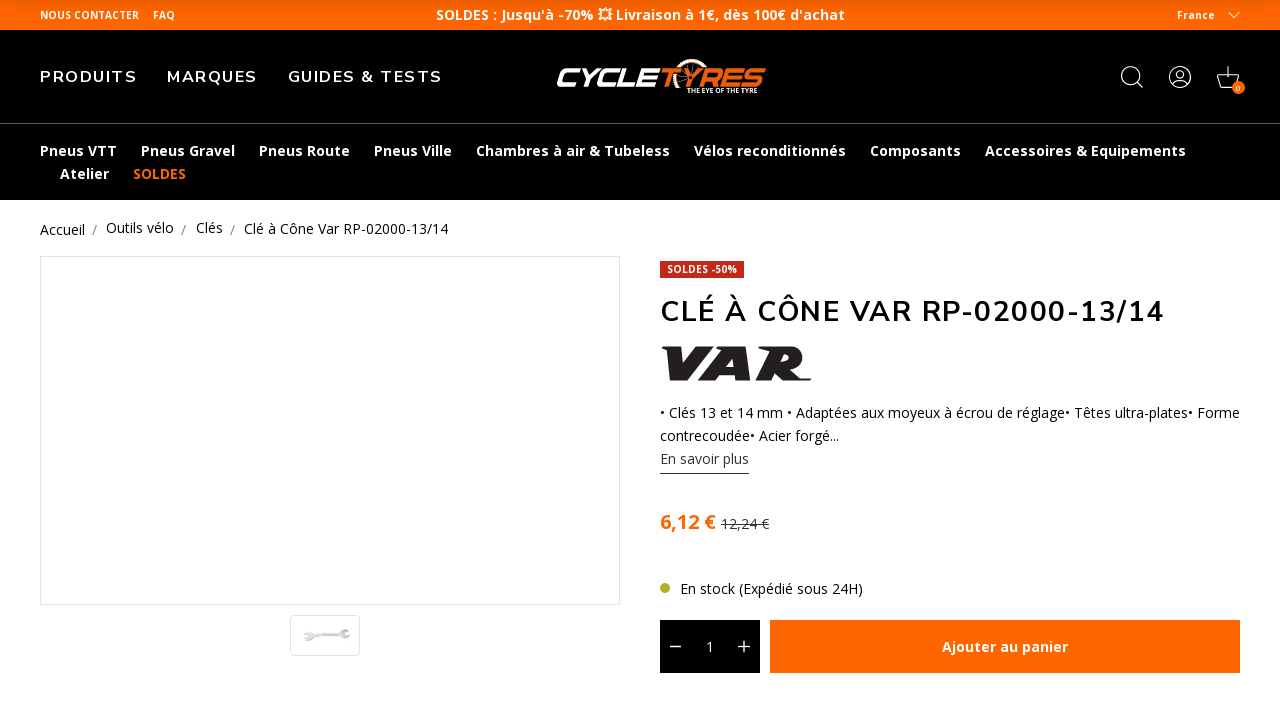

--- FILE ---
content_type: text/html; charset=utf-8
request_url: https://www.cycletyres.fr/products/cle-a-cone-var-rp-02000-13-14
body_size: 73223
content:
<!doctype html>
<html class="no-js" lang="fr">
  <head>
    <meta charset="utf-8">
    <meta http-equiv="X-UA-Compatible" content="IE=edge">
    <meta name="viewport" content="width=device-width,initial-scale=1">
    <meta name="theme-color" content="">
    <meta name="color-scheme" content="light only">
    <link rel="canonical" href="https://www.cycletyres.fr/products/cle-a-cone-var-rp-02000-13-14">
    <link rel="preconnect" href="https://cdn.shopify.com" crossorigin>

    
      <meta name="robots" content="index, follow">
    

    <script type="text/javascript">
      const e = ['keydown', 'mousemove', 'wheel', 'touchmove', 'touchstart', 'touchend'],
        t = setTimeout(n, 5e3);
      function o() {
        n(),
          clearTimeout(t),
          e.forEach(function (e) {
            window.removeEventListener(e, o, { passive: !0 });
          });
      }
      function n() {
        document.querySelectorAll('script[delay]').forEach(function (e) {
          e.setAttribute('src', e.getAttribute('delay'));
        });
      }
      e.forEach(function (e) {
        window.addEventListener(e, o, { passive: !0 });
      });
    </script><link rel="shortcut icon" href="//www.cycletyres.fr/cdn/shop/files/favicon-ct_32x32.png?v=1683898147" type="image/png"><link rel="preconnect" href="https://fonts.shopifycdn.com" crossorigin><!-- preload-img  START --> 




    
        <link rel="preload" as="image" imagesrcset="https://www.cycletyres.fr/cdn/shop/files/Var-RP-02000-13-14_494x294_3a154c25-e3d4-46a4-b3cd-219a09ae2756_400x400_crop_center.jpg?v=1725751924 400w , https://www.cycletyres.fr/cdn/shop/files/Var-RP-02000-13-14_494x294_3a154c25-e3d4-46a4-b3cd-219a09ae2756_890x890_crop_center.jpg?v=1725751924 890w">
    


<!-- preload-img  END --> 


    <title>
      Clé à Cône Var RP-02000-13/14
</title>

    
      <meta name="description" content="• Clés 13 et 14 mm • Adaptées aux moyeux à écrou de réglage• Têtes ultra-plates• Forme contrecoudée• Acier forgé au chrome molybdène• Finition chromée">
    

    

<meta property="og:site_name" content="Cycletyres">
<meta property="og:url" content="https://www.cycletyres.fr/products/cle-a-cone-var-rp-02000-13-14">
<meta property="og:title" content="Clé à Cône Var RP-02000-13/14">
<meta property="og:type" content="product">
<meta property="og:description" content="• Clés 13 et 14 mm • Adaptées aux moyeux à écrou de réglage• Têtes ultra-plates• Forme contrecoudée• Acier forgé au chrome molybdène• Finition chromée"><meta property="og:image" content="http://www.cycletyres.fr/cdn/shop/files/Var-RP-02000-13-14_494x294_3a154c25-e3d4-46a4-b3cd-219a09ae2756.jpg?v=1725751924">
  <meta property="og:image:secure_url" content="https://www.cycletyres.fr/cdn/shop/files/Var-RP-02000-13-14_494x294_3a154c25-e3d4-46a4-b3cd-219a09ae2756.jpg?v=1725751924">
  <meta property="og:image:width" content="494">
  <meta property="og:image:height" content="294"><meta property="og:price:amount" content="6,12">
  <meta property="og:price:currency" content="EUR"><meta name="twitter:card" content="summary_large_image">
<meta name="twitter:title" content="Clé à Cône Var RP-02000-13/14">
<meta name="twitter:description" content="• Clés 13 et 14 mm • Adaptées aux moyeux à écrou de réglage• Têtes ultra-plates• Forme contrecoudée• Acier forgé au chrome molybdène• Finition chromée">


    <script>window.performance && window.performance.mark && window.performance.mark('shopify.content_for_header.start');</script><meta name="google-site-verification" content="YfgFm38dVKzmeFoDODunGhzfCgDPoJkRp7jcDlHG6HY">
<meta name="facebook-domain-verification" content="s7jl66tgf0ykctp18g0n0wiwxk3zps">
<meta id="shopify-digital-wallet" name="shopify-digital-wallet" content="/72522465596/digital_wallets/dialog">
<meta name="shopify-checkout-api-token" content="b8fb18257f2ef55c35cd7cb46d1ec146">
<meta id="in-context-paypal-metadata" data-shop-id="72522465596" data-venmo-supported="false" data-environment="production" data-locale="fr_FR" data-paypal-v4="true" data-currency="EUR">
<link rel="alternate" hreflang="x-default" href="https://www.cycletyres.fr/products/cle-a-cone-var-rp-02000-13-14">
<link rel="alternate" hreflang="es-ES" href="https://www.cycletyres.es/products/cle-a-cone-var-rp-02000-13-14">
<link rel="alternate" hreflang="fr-CH" href="https://www.cycletyres.fr/fr-ch/products/cle-a-cone-var-rp-02000-13-14">
<link rel="alternate" hreflang="it-CH" href="https://www.cycletyres.fr/it-ch/products/cle-a-cone-var-rp-02000-13-14">
<link rel="alternate" hreflang="fr-BE" href="https://www.cycletyres.fr/fr-be/products/cle-a-cone-var-rp-02000-13-14">
<link rel="alternate" hreflang="fr-CA" href="https://www.cycletyres.fr/fr-ca/products/cle-a-cone-var-rp-02000-13-14">
<link rel="alternate" hreflang="fr-FR" href="https://www.cycletyres.fr/products/cle-a-cone-var-rp-02000-13-14">
<link rel="alternate" hreflang="it-IT" href="https://www.cycletyres.it/products/cle-a-cone-var-rp-02000-13-14">
<link rel="alternate" type="application/json+oembed" href="https://www.cycletyres.fr/products/cle-a-cone-var-rp-02000-13-14.oembed">
<script async="async" src="/checkouts/internal/preloads.js?locale=fr-FR"></script>
<script id="apple-pay-shop-capabilities" type="application/json">{"shopId":72522465596,"countryCode":"FR","currencyCode":"EUR","merchantCapabilities":["supports3DS"],"merchantId":"gid:\/\/shopify\/Shop\/72522465596","merchantName":"Cycletyres","requiredBillingContactFields":["postalAddress","email","phone"],"requiredShippingContactFields":["postalAddress","email","phone"],"shippingType":"shipping","supportedNetworks":["visa","masterCard","amex","maestro"],"total":{"type":"pending","label":"Cycletyres","amount":"1.00"},"shopifyPaymentsEnabled":true,"supportsSubscriptions":true}</script>
<script id="shopify-features" type="application/json">{"accessToken":"b8fb18257f2ef55c35cd7cb46d1ec146","betas":["rich-media-storefront-analytics"],"domain":"www.cycletyres.fr","predictiveSearch":true,"shopId":72522465596,"locale":"fr"}</script>
<script>var Shopify = Shopify || {};
Shopify.shop = "cycle-tyres-prod.myshopify.com";
Shopify.locale = "fr";
Shopify.currency = {"active":"EUR","rate":"1.0"};
Shopify.country = "FR";
Shopify.theme = {"name":"Live since 2025-11-04","id":184537317700,"schema_name":"Dawn","schema_version":"2.5.0","theme_store_id":887,"role":"main"};
Shopify.theme.handle = "null";
Shopify.theme.style = {"id":null,"handle":null};
Shopify.cdnHost = "www.cycletyres.fr/cdn";
Shopify.routes = Shopify.routes || {};
Shopify.routes.root = "/";</script>
<script type="module">!function(o){(o.Shopify=o.Shopify||{}).modules=!0}(window);</script>
<script>!function(o){function n(){var o=[];function n(){o.push(Array.prototype.slice.apply(arguments))}return n.q=o,n}var t=o.Shopify=o.Shopify||{};t.loadFeatures=n(),t.autoloadFeatures=n()}(window);</script>
<script id="shop-js-analytics" type="application/json">{"pageType":"product"}</script>
<script defer="defer" async type="module" src="//www.cycletyres.fr/cdn/shopifycloud/shop-js/modules/v2/client.init-shop-cart-sync_INwxTpsh.fr.esm.js"></script>
<script defer="defer" async type="module" src="//www.cycletyres.fr/cdn/shopifycloud/shop-js/modules/v2/chunk.common_YNAa1F1g.esm.js"></script>
<script type="module">
  await import("//www.cycletyres.fr/cdn/shopifycloud/shop-js/modules/v2/client.init-shop-cart-sync_INwxTpsh.fr.esm.js");
await import("//www.cycletyres.fr/cdn/shopifycloud/shop-js/modules/v2/chunk.common_YNAa1F1g.esm.js");

  window.Shopify.SignInWithShop?.initShopCartSync?.({"fedCMEnabled":true,"windoidEnabled":true});

</script>
<script>(function() {
  var isLoaded = false;
  function asyncLoad() {
    if (isLoaded) return;
    isLoaded = true;
    var urls = ["https:\/\/cdn-loyalty.yotpo.com\/loader\/-JqWlN190xCMpNFNV0R3Yw.js?shop=cycle-tyres-prod.myshopify.com","https:\/\/plugin.brevo.com\/integrations\/api\/automation\/script?user_connection_id=661cd5391038312df93854cc\u0026ma-key=hv748pq7sv1p2hnw0ygv3kch\u0026shop=cycle-tyres-prod.myshopify.com","https:\/\/plugin.brevo.com\/integrations\/api\/sy\/cart_tracking\/script?ma-key=hv748pq7sv1p2hnw0ygv3kch\u0026user_connection_id=661cd5391038312df93854cc\u0026shop=cycle-tyres-prod.myshopify.com","https:\/\/d18eg7dreypte5.cloudfront.net\/browse-abandonment\/smsbump_timer.js?shop=cycle-tyres-prod.myshopify.com","\/\/cdn.shopify.com\/proxy\/82d046dbfb4fbf443bdfdf994a60e21379db8e06fd575876925cc36423ca9862\/forms-akamai.smsbump.com\/723046\/form_321558.js?ver=1721728089\u0026shop=cycle-tyres-prod.myshopify.com\u0026sp-cache-control=cHVibGljLCBtYXgtYWdlPTkwMA","https:\/\/cdn.s3.pop-convert.com\/pcjs.production.min.js?unique_id=cycle-tyres-prod.myshopify.com\u0026shop=cycle-tyres-prod.myshopify.com","https:\/\/script.pop-convert.com\/new-micro\/production.pc.min.js?unique_id=cycle-tyres-prod.myshopify.com\u0026shop=cycle-tyres-prod.myshopify.com","\/\/cdn.shopify.com\/proxy\/e15b6710f7025c75ea3c455392aeb617b396b498c2bc14eabdc67d9f34efc715\/forms-akamai.smsbump.com\/723046\/form_ab_412.js?ver=1726730985\u0026shop=cycle-tyres-prod.myshopify.com\u0026sp-cache-control=cHVibGljLCBtYXgtYWdlPTkwMA"];
    for (var i = 0; i < urls.length; i++) {
      var s = document.createElement('script');
      s.type = 'text/javascript';
      s.async = true;
      s.src = urls[i];
      var x = document.getElementsByTagName('script')[0];
      x.parentNode.insertBefore(s, x);
    }
  };
  if(window.attachEvent) {
    window.attachEvent('onload', asyncLoad);
  } else {
    window.addEventListener('load', asyncLoad, false);
  }
})();</script>
<script id="__st">var __st={"a":72522465596,"offset":3600,"reqid":"e9b8a55e-f1aa-418c-b4c7-a3b0541dba36-1768960828","pageurl":"www.cycletyres.fr\/products\/cle-a-cone-var-rp-02000-13-14","u":"49f23ae45e87","p":"product","rtyp":"product","rid":8547016671556};</script>
<script>window.ShopifyPaypalV4VisibilityTracking = true;</script>
<script id="captcha-bootstrap">!function(){'use strict';const t='contact',e='account',n='new_comment',o=[[t,t],['blogs',n],['comments',n],[t,'customer']],c=[[e,'customer_login'],[e,'guest_login'],[e,'recover_customer_password'],[e,'create_customer']],r=t=>t.map((([t,e])=>`form[action*='/${t}']:not([data-nocaptcha='true']) input[name='form_type'][value='${e}']`)).join(','),a=t=>()=>t?[...document.querySelectorAll(t)].map((t=>t.form)):[];function s(){const t=[...o],e=r(t);return a(e)}const i='password',u='form_key',d=['recaptcha-v3-token','g-recaptcha-response','h-captcha-response',i],f=()=>{try{return window.sessionStorage}catch{return}},m='__shopify_v',_=t=>t.elements[u];function p(t,e,n=!1){try{const o=window.sessionStorage,c=JSON.parse(o.getItem(e)),{data:r}=function(t){const{data:e,action:n}=t;return t[m]||n?{data:e,action:n}:{data:t,action:n}}(c);for(const[e,n]of Object.entries(r))t.elements[e]&&(t.elements[e].value=n);n&&o.removeItem(e)}catch(o){console.error('form repopulation failed',{error:o})}}const l='form_type',E='cptcha';function T(t){t.dataset[E]=!0}const w=window,h=w.document,L='Shopify',v='ce_forms',y='captcha';let A=!1;((t,e)=>{const n=(g='f06e6c50-85a8-45c8-87d0-21a2b65856fe',I='https://cdn.shopify.com/shopifycloud/storefront-forms-hcaptcha/ce_storefront_forms_captcha_hcaptcha.v1.5.2.iife.js',D={infoText:'Protégé par hCaptcha',privacyText:'Confidentialité',termsText:'Conditions'},(t,e,n)=>{const o=w[L][v],c=o.bindForm;if(c)return c(t,g,e,D).then(n);var r;o.q.push([[t,g,e,D],n]),r=I,A||(h.body.append(Object.assign(h.createElement('script'),{id:'captcha-provider',async:!0,src:r})),A=!0)});var g,I,D;w[L]=w[L]||{},w[L][v]=w[L][v]||{},w[L][v].q=[],w[L][y]=w[L][y]||{},w[L][y].protect=function(t,e){n(t,void 0,e),T(t)},Object.freeze(w[L][y]),function(t,e,n,w,h,L){const[v,y,A,g]=function(t,e,n){const i=e?o:[],u=t?c:[],d=[...i,...u],f=r(d),m=r(i),_=r(d.filter((([t,e])=>n.includes(e))));return[a(f),a(m),a(_),s()]}(w,h,L),I=t=>{const e=t.target;return e instanceof HTMLFormElement?e:e&&e.form},D=t=>v().includes(t);t.addEventListener('submit',(t=>{const e=I(t);if(!e)return;const n=D(e)&&!e.dataset.hcaptchaBound&&!e.dataset.recaptchaBound,o=_(e),c=g().includes(e)&&(!o||!o.value);(n||c)&&t.preventDefault(),c&&!n&&(function(t){try{if(!f())return;!function(t){const e=f();if(!e)return;const n=_(t);if(!n)return;const o=n.value;o&&e.removeItem(o)}(t);const e=Array.from(Array(32),(()=>Math.random().toString(36)[2])).join('');!function(t,e){_(t)||t.append(Object.assign(document.createElement('input'),{type:'hidden',name:u})),t.elements[u].value=e}(t,e),function(t,e){const n=f();if(!n)return;const o=[...t.querySelectorAll(`input[type='${i}']`)].map((({name:t})=>t)),c=[...d,...o],r={};for(const[a,s]of new FormData(t).entries())c.includes(a)||(r[a]=s);n.setItem(e,JSON.stringify({[m]:1,action:t.action,data:r}))}(t,e)}catch(e){console.error('failed to persist form',e)}}(e),e.submit())}));const S=(t,e)=>{t&&!t.dataset[E]&&(n(t,e.some((e=>e===t))),T(t))};for(const o of['focusin','change'])t.addEventListener(o,(t=>{const e=I(t);D(e)&&S(e,y())}));const B=e.get('form_key'),M=e.get(l),P=B&&M;t.addEventListener('DOMContentLoaded',(()=>{const t=y();if(P)for(const e of t)e.elements[l].value===M&&p(e,B);[...new Set([...A(),...v().filter((t=>'true'===t.dataset.shopifyCaptcha))])].forEach((e=>S(e,t)))}))}(h,new URLSearchParams(w.location.search),n,t,e,['guest_login'])})(!0,!0)}();</script>
<script integrity="sha256-4kQ18oKyAcykRKYeNunJcIwy7WH5gtpwJnB7kiuLZ1E=" data-source-attribution="shopify.loadfeatures" defer="defer" src="//www.cycletyres.fr/cdn/shopifycloud/storefront/assets/storefront/load_feature-a0a9edcb.js" crossorigin="anonymous"></script>
<script data-source-attribution="shopify.dynamic_checkout.dynamic.init">var Shopify=Shopify||{};Shopify.PaymentButton=Shopify.PaymentButton||{isStorefrontPortableWallets:!0,init:function(){window.Shopify.PaymentButton.init=function(){};var t=document.createElement("script");t.src="https://www.cycletyres.fr/cdn/shopifycloud/portable-wallets/latest/portable-wallets.fr.js",t.type="module",document.head.appendChild(t)}};
</script>
<script data-source-attribution="shopify.dynamic_checkout.buyer_consent">
  function portableWalletsHideBuyerConsent(e){var t=document.getElementById("shopify-buyer-consent"),n=document.getElementById("shopify-subscription-policy-button");t&&n&&(t.classList.add("hidden"),t.setAttribute("aria-hidden","true"),n.removeEventListener("click",e))}function portableWalletsShowBuyerConsent(e){var t=document.getElementById("shopify-buyer-consent"),n=document.getElementById("shopify-subscription-policy-button");t&&n&&(t.classList.remove("hidden"),t.removeAttribute("aria-hidden"),n.addEventListener("click",e))}window.Shopify?.PaymentButton&&(window.Shopify.PaymentButton.hideBuyerConsent=portableWalletsHideBuyerConsent,window.Shopify.PaymentButton.showBuyerConsent=portableWalletsShowBuyerConsent);
</script>
<script data-source-attribution="shopify.dynamic_checkout.cart.bootstrap">document.addEventListener("DOMContentLoaded",(function(){function t(){return document.querySelector("shopify-accelerated-checkout-cart, shopify-accelerated-checkout")}if(t())Shopify.PaymentButton.init();else{new MutationObserver((function(e,n){t()&&(Shopify.PaymentButton.init(),n.disconnect())})).observe(document.body,{childList:!0,subtree:!0})}}));
</script>
<link id="shopify-accelerated-checkout-styles" rel="stylesheet" media="screen" href="https://www.cycletyres.fr/cdn/shopifycloud/portable-wallets/latest/accelerated-checkout-backwards-compat.css" crossorigin="anonymous">
<style id="shopify-accelerated-checkout-cart">
        #shopify-buyer-consent {
  margin-top: 1em;
  display: inline-block;
  width: 100%;
}

#shopify-buyer-consent.hidden {
  display: none;
}

#shopify-subscription-policy-button {
  background: none;
  border: none;
  padding: 0;
  text-decoration: underline;
  font-size: inherit;
  cursor: pointer;
}

#shopify-subscription-policy-button::before {
  box-shadow: none;
}

      </style>
<script id="sections-script" data-sections="footer" defer="defer" src="//www.cycletyres.fr/cdn/shop/t/49/compiled_assets/scripts.js?v=10393"></script>
<script>window.performance && window.performance.mark && window.performance.mark('shopify.content_for_header.end');</script>


    <style data-shopify>
      Liquid error (layout/theme line 73): font_face can only be used with a font drop
      
      
      
      Liquid error (layout/theme line 77): font_face can only be used with a font drop

      :root {
        --font-body-family: , ;
        --font-body-style: ;
        --font-body-weight: ;

        --font-heading-family: , ;
        --font-heading-style: ;
        --font-heading-weight: ;

        --font-body-scale: 1.0;
        --font-heading-scale: 1.0;

        --color-base-text: , , ;
        --color-base-background-1: , , ;
        --color-base-background-2: , , ;
        --color-base-solid-button-labels: , , ;
        --color-base-outline-button-labels: , , ;
        --color-base-accent-1: , , ;
        --color-base-accent-2: , , ;
        --payment-terms-background-color: #ffffff;

        --gradient-base-background-1: #ffffff;
        --gradient-base-background-2: #f3f3f3;
        --gradient-base-accent-1: #121212;
        --gradient-base-accent-2: #334fb4;

        --page-width: 120rem;
        --page-width-margin: 0rem;
      }
    </style>

    

    
<script src="//www.cycletyres.fr/cdn/shop/t/49/assets/initialize.min.c490c290.js" type="module"  defer  crossorigin="anonymous"></script>
 <link rel="modulepreload" href="//www.cycletyres.fr/cdn/shop/t/49/assets/modulepreload-polyfill.min.3cfb730f.js" crossorigin="anonymous">
 <link rel="modulepreload" href="//www.cycletyres.fr/cdn/shop/t/49/assets/OnUpdate.min.038a0545.js" crossorigin="anonymous">
<link href="//www.cycletyres.fr/cdn/shop/t/49/assets/style.min.8b8bc9b7.css" rel="stylesheet" type="text/css" media="all" />

   
  <!-- BEGIN app block: shopify://apps/yotpo-loyalty-rewards/blocks/loader-app-embed-block/2f9660df-5018-4e02-9868-ee1fb88d6ccd -->
    <script src="https://cdn-widgetsrepository.yotpo.com/v1/loader/-JqWlN190xCMpNFNV0R3Yw" async></script>




<!-- END app block --><!-- BEGIN app block: shopify://apps/addingwell/blocks/aw-gtm/c8ed21e7-0ac8-4249-8c91-cbdde850b5b8 --><script
  type="module"
>
  setTimeout(async function () {
    const keySessionStorage = 'aw_settings';
    let __AW__settings = JSON.parse(sessionStorage.getItem(keySessionStorage));
    if(!__AW__settings) {
      const awSettings = await fetch(
              "/apps/addingwell-proxy",
              {
                method: "GET",
                redirect: "follow",
                headers: {'Content-Type': 'application/json', 'Access-Control-Allow-Origin': '*'}
              }
      );
      if (awSettings.ok) {
        __AW__settings = await awSettings.json();
        sessionStorage.setItem(keySessionStorage, JSON.stringify(__AW__settings));
      } else {
        console.error('Addingwell - Loading proxy error', awSettings.status);
        return;
      }
    }

    if(__AW__settings.insertGtmTag && __AW__settings.gtmId) {
      let __AW__gtmUrl = 'https://www.googletagmanager.com/gtm.js';
      let __AW__isAddingwellCdn = false;
      if(__AW__settings.insertGtmUrl && __AW__settings.gtmUrl) {
        __AW__gtmUrl = __AW__settings.gtmUrl;
        __AW__isAddingwellCdn = __AW__settings.isAddingwellCdn;
      }

      (function(w,d,s,l,i){
        w[l]=w[l]||[];w[l].push({'gtm.start':new Date().getTime(),event:'gtm.js'});
        var f=d.getElementsByTagName(s)[0],j=d.createElement(s),dl=l!='dataLayer'?'&l='+l:'';
        j.async=true;
        j.src=`${__AW__gtmUrl}?${__AW__isAddingwellCdn ? 'awl' : 'id'}=`+(__AW__isAddingwellCdn ? i.replace(/^GTM-/, '') : i)+dl;f.parentNode.insertBefore(j,f);
      })(window,document,'script',`${__AW__settings.dataLayerVariableName}`,`${__AW__settings.gtmId}`);
    }

    const __AW__getEventNameWithSuffix = (eventName) => {
      return eventName + (__AW__settings.dataLayerEventSuffix ? "_" + __AW__settings.dataLayerEventSuffix : "");
    }

    if(__AW__settings.enableDataLayer) {
      const MAX_ITEMS_BATCH = 10;
      const sendBatchEvents = (items, eventName, eventObject) => {
        let batch = [];
        for(let i  = 0; i < items.length; i++) {
          batch.push(items[i]);
          if(batch.length === MAX_ITEMS_BATCH || i === items.length - 1) {
            const eventClone = {
              ...eventObject,
              ecommerce: {
                ...eventObject.ecommerce,
                items: [...batch]
              }
            };
            window[__AW__settings.dataLayerVariableName].push({ ecommerce: null });
            window[__AW__settings.dataLayerVariableName].push({
              ...{'event': __AW__getEventNameWithSuffix(eventName)},
              ...eventClone
            });

            batch = [];
          }
        }
      }

      function __AW__filterNullOrEmpty(obj) {
        let filteredObj = {};

        for (let key in obj) {
          if (obj.hasOwnProperty(key)) {
            let value = obj[key];

            // If value is an object (and not null), recursively filter sub-elements
            if (typeof value === "object" && value !== null && value !== undefined) {
              let filteredSubObject = __AW__filterNullOrEmpty(value);

              // Add the filtered sub-object only if it's not empty
              if (Object.keys(filteredSubObject).length > 0) {
                filteredObj[key] = filteredSubObject;
              }
            } else {
              // Add the value only if it's neither null nor an empty string
              if (value !== null && value !== "" && value !== undefined) {
                filteredObj[key] = value;
              }
            }
          }
        }
        return filteredObj;
      }

      function getPageType(value) {
        const pageTypeMapping = {
          404: '404',
          article: 'article',
          blog: 'blog',
          cart: 'cart',
          collection: 'collection',
          gift_card: 'gift_card',
          index: 'homepage',
          product: 'product',
          search: 'searchresults',
          'customers/login': 'login',
          'customers/register': 'sign_up'
        };
        return pageTypeMapping[value] || 'other';
      }

      function pushDataLayerEvents() {
        window[__AW__settings.dataLayerVariableName] = window[__AW__settings.dataLayerVariableName] || [];  // init data layer if doesn't already exist
        const templateName = "product";
        const moneyFormat = "{{amount_with_comma_separator}} €";

        const getFormattedPrice = (price) => {
          let formattedPrice = price;
          if(moneyFormat.indexOf("amount_with_period_and_space_separator") > -1) {
            formattedPrice = price.replace(' ', '');
          } else if(moneyFormat.indexOf("amount_with_space_separator") > -1) {
            formattedPrice = price.replace(' ', '').replace(',', '.');
          } else if(moneyFormat.indexOf("amount_no_decimals_with_space_separator") > -1) {
            formattedPrice = price.replace(' ', '');
          } else if(moneyFormat.indexOf("amount_with_apostrophe_separator") > -1) {
            formattedPrice = price.replace('\'', '');
          } else if(moneyFormat.indexOf("amount_no_decimals_with_comma_separator") > -1) {
            formattedPrice = price.replace('.', '');
          } else if(moneyFormat.indexOf("amount_with_comma_separator") > -1) {
            formattedPrice = price.replace('.', '').replace(',', '.');
          } else if(moneyFormat.indexOf("amount_no_decimals") > -1) {
            formattedPrice = price.replace(',', '');
          } else if(moneyFormat.indexOf("amount") > -1) {
            formattedPrice = price.replace(',', '');
          } else {
            formattedPrice = price.replace('.', '').replace(",", ".");
          }
          return parseFloat(formattedPrice);
        };
        /**********************
         * DATALAYER SECTIONS
         ***********************/
        /**
         * DATALAYER: User Data
         * Build user_data properties.
         */
        let newCustomer = true;
        window.__AW__UserData = {
          user_data: {
            new_customer: newCustomer,
          }
        };

        

        window.__AW__UserData = __AW__filterNullOrEmpty(window.__AW__UserData);
        
        // Ajout du hash SHA256 des champs sensibles de user_data (version robuste)
        async function sha256(str) {
          if (!str) return undefined;
          if (!(window.crypto && window.crypto.subtle)) {
            console.error('Crypto.subtle non supporté, hash impossible pour :', str);
            return undefined;
          }
          try {
            const buf = await window.crypto.subtle.digest('SHA-256', new TextEncoder().encode(str));
            return Array.from(new Uint8Array(buf)).map(x => x.toString(16).padStart(2, '0')).join('');
          } catch (e) {
            console.error('Erreur lors du hash SHA256 pour', str, e);
            return undefined;
          }
        }
        async function getUserDataHash(user_data) {
          const hashObj = {};
          if (!user_data) return hashObj;
          try {
            if (user_data.email_address) hashObj.email_address = await sha256(user_data.email_address);
            if (user_data.phone_number) hashObj.phone_number = await sha256(user_data.phone_number);
            if (user_data.address && typeof user_data.address === 'object') {
              hashObj.address = {};
              if (user_data.address.first_name) hashObj.address.first_name = await sha256(user_data.address.first_name);
              if (user_data.address.last_name) hashObj.address.last_name = await sha256(user_data.address.last_name);
              if (user_data.address.street) hashObj.address.street = await sha256(user_data.address.street);
              if (user_data.address.city) hashObj.address.city = await sha256(user_data.address.city);
              if (user_data.address.region) hashObj.address.region = await sha256(user_data.address.region);
              if (user_data.address.postal_code) hashObj.address.postal_code = await sha256(user_data.address.postal_code);
              if (user_data.address.country) hashObj.address.country = await sha256(user_data.address.country);
            }
          } catch (e) {
            console.error('Erreur lors du hash user_data_hashed', e);
          }
          return __AW__filterNullOrEmpty(hashObj);
        }
        (async function() {
          if (window.__AW__UserData && window.__AW__UserData.user_data) {
            window.__AW__UserData.user_data_hashed = await getUserDataHash(window.__AW__UserData.user_data);
          }
        })();
        
        window.__AW__UserData["page_type"] = getPageType(templateName);
        window[__AW__settings.dataLayerVariableName].push(window.__AW__UserData);

        window[__AW__settings.dataLayerVariableName].push({"event": __AW__getEventNameWithSuffix("page_view")});


        /**
         * DATALAYER: 404 Pages
         * Fire on 404 Pages */
        


        /**
         * DATALAYER: Blog Articles
         * Fire on Blog Article Pages */
        

        

        

        /** DATALAYER: Product List Page (Collections, Category)
         * Fire on all product listing pages. */

        const __AW__transformNumberToString = (value) => {
          if (value !== null && value !== undefined && typeof value === 'number') {
            return value.toString();
          }
          /** By Default return the current value */
          return value;
        };

        let discountPrice = 0.00;
        


        window.__AW__slaveShopifyCart = {"note":null,"attributes":{},"original_total_price":0,"total_price":0,"total_discount":0,"total_weight":0.0,"item_count":0,"items":[],"requires_shipping":false,"currency":"EUR","items_subtotal_price":0,"cart_level_discount_applications":[],"checkout_charge_amount":0};
        /** DATALAYER: Product Page
         * Fire on all Product View pages. */
        

        var dl_ecom_quantity = 1;
        var dl_ecom_price = getFormattedPrice("6,12");
        var dl_ecom_value = dl_ecom_quantity * dl_ecom_price;

        var __AW__itemVariant = {"id":49497418793284,"title":"Default Title","option1":"Default Title","option2":null,"option3":null,"sku":"05065135","requires_shipping":true,"taxable":true,"featured_image":{"id":51051961286980,"product_id":8547016671556,"position":1,"created_at":"2023-06-15T19:55:35+02:00","updated_at":"2024-09-08T01:32:04+02:00","alt":null,"width":494,"height":294,"src":"\/\/www.cycletyres.fr\/cdn\/shop\/files\/Var-RP-02000-13-14_494x294_3a154c25-e3d4-46a4-b3cd-219a09ae2756.jpg?v=1725751924","variant_ids":[49497418793284]},"available":true,"name":"Clé à Cône Var RP-02000-13\/14","public_title":null,"options":["Default Title"],"price":612,"weight":98,"compare_at_price":1224,"inventory_management":"shopify","barcode":"3435540020008","featured_media":{"alt":null,"id":43852584223044,"position":1,"preview_image":{"aspect_ratio":1.68,"height":294,"width":494,"src":"\/\/www.cycletyres.fr\/cdn\/shop\/files\/Var-RP-02000-13-14_494x294_3a154c25-e3d4-46a4-b3cd-219a09ae2756.jpg?v=1725751924"}},"requires_selling_plan":false,"selling_plan_allocations":[],"quantity_rule":{"min":1,"max":null,"increment":1}};
        var __AW__itemVariantQuantity = 1

        
        discountPrice = getFormattedPrice("6,12");
        

        
        
          
            
          
          
        
        

        const awEcommerceProduct = {
          ecommerce: {
            currency: "EUR",
            value:  dl_ecom_value,
            'items': [{
              'item_id'             : __AW__transformNumberToString(8547016671556),
              'item_variant'        : __AW__itemVariant?.title || null,
              'item_variant_title'  : __AW__itemVariant?.title || null,
              'item_variant_id'     : __AW__transformNumberToString(__AW__itemVariant?.id || null),
              'item_product_id'     : __AW__transformNumberToString(8547016671556),
              'item_product_title'  : "Clé à Cône Var RP-02000-13\/14",
              'item_name'           : "Clé à Cône Var RP-02000-13\/14",
              'sku'                 : __AW__transformNumberToString(__AW__itemVariant?.sku || null),
              'discount'            : discountPrice,
              'price'               : dl_ecom_price,
              'item_brand'          : "Var",
              'item_category'       : "Clé pour cône",
              'item_list_id'        : null,
              'item_list_name'      : null,
              'quantity'            : dl_ecom_quantity,
              'inventory_quantity'  : __AW__itemVariantQuantity,
              'url'                 : "\/products\/cle-a-cone-var-rp-02000-13-14"
            }]
          }
        };
        window[__AW__settings.dataLayerVariableName].push({ ecommerce: null });
        window[__AW__settings.dataLayerVariableName].push({
          ...{'event': __AW__getEventNameWithSuffix('view_item')},
          ...awEcommerceProduct
        });

        

        /** DATALAYER: Cart View
         * Fire anytime a user views their cart (non-dynamic) */
        

        let drawerCartAlreadyOpened = false;
        function observeCartDrawerOpen() {
          const cartDrawer = document.querySelector("cart-drawer");
          if (!cartDrawer) return;

          const observer = new MutationObserver(() => {
            const isOpen = cartDrawer.classList.contains("active") || cartDrawer.hasAttribute("open");
            if (isOpen && !drawerCartAlreadyOpened) {
              // Delayed view_cart to ensure to have cart update
              setTimeout(() => {
                drawerCartAlreadyOpened = true;
                const ecommerceDataLayer = {
                  ecommerce: {
                    currency: __AW__slaveShopifyCart.currency,
                    value: __AW__slaveShopifyCart.total_price / 100,
                    items: __AW__slaveShopifyCart.items.map(item => {
                      const price = (item.discounted_price ?? item.price) / 100;
                      const discount = (item.price - (item.discounted_price ?? 0)) / 100;
                      let coupon = "";
                      if (Array.isArray(item?.discounts)) {
                        coupon = item.discounts
                                .filter(discount => typeof discount?.title === 'string')
                                .map(discount => discount.title)
                                .join(', ');
                      }
                      return {
                        item_id: __AW__transformNumberToString(item.product_id),
                        item_variant: item.variant_title,
                        item_variant_title: item.variant_title,
                        item_variant_id: __AW__transformNumberToString(item.variant_id),
                        item_product_id: __AW__transformNumberToString(item.product_id),
                        item_product_title: item.product_title,
                        item_name: item.product_title,
                        price: price,
                        discount: discount,
                        item_brand: item.vendor,
                        item_category: item.product_type,
                        item_list_name: item.collection || '',
                        item_list_id: '',
                        quantity: item.quantity,
                        sku: __AW__transformNumberToString(item.sku),
                        coupon: coupon,
                        url: item.url
                      };
                    })
                  }
                };
                window[__AW__settings.dataLayerVariableName].push({ ecommerce: null });
                window[__AW__settings.dataLayerVariableName].push({
                  ...{'event': __AW__getEventNameWithSuffix('view_cart')},
                  ...ecommerceDataLayer
                });
              }, 1000)

            }

            if (!isOpen) {
              drawerCartAlreadyOpened = false;
            }
          });

          observer.observe(cartDrawer, {
            attributes: true,
            attributeFilter: ['class', 'open']
          });
        }

        observeCartDrawerOpen()


        /** DATALAYER: Search Results */
        var searchPage = new RegExp("search", "g");
        if(document.location.pathname.match(searchPage)){
          var __AW__items = [];
          

          const awEcommerceSearch = {
            search_term: null,
            results_count: null,
            ecommerce: {
              items : []
            }
          };
          sendBatchEvents(__AW__items, "search", awEcommerceSearch);
        }


        const cartRegex = /\/cart\/(add|change|update)(\.js|\.json)?(\?.*)?$/;
        const pendingCartEventName = "aw_pending_cart_event";

        if(sessionStorage.getItem(pendingCartEventName)) {
          scheduleCartSync();
        }

        if (!window.__AW__patchedFetch) {
          window.__AW__patchedFetch = true;
          patchFetch();
        }

        if (!window.__AW__patchedXHR) {
          window.__AW__patchedXHR = true ;
          patchXhr();
        }

        function patchXhr() {
          const Native = window.XMLHttpRequest;

          class WrappedXHR extends Native {
            send(body) {
              this.addEventListener('load', () => {
                try {
                  const abs = this.responseURL || '';
                  const u = new URL(abs, location.origin);
                  const mt = u.pathname + (u.search || '');
                  if (this.status === 200 && cartRegex.test(mt)) {
                    scheduleCartSync();
                  }
                } catch (e) {
                  console.error('[AW] XHR handler error', e);
                }
              });
              return super.send(body);
            }
          }

          Object.setPrototypeOf(WrappedXHR, Native);
          window.XMLHttpRequest = WrappedXHR;
        }

        function patchFetch() {
          const previousFetch = window.fetch;
          window.fetch = async function (...args) {
            const [resource] = args;
            try {
              if (typeof resource !== 'string') {
                console.error('Invalid resource type');
                return previousFetch.apply(this, args);
              }

              if (cartRegex.test(resource)) {
                const response = await previousFetch.apply(this, args);
                if (response.ok) {
                  scheduleCartSync();
                } else {
                  console.warn(`Fetch for ${resource} failed with status: ${response.status}`);
                }
                return response;
              }
            } catch (error) {
              console.error('[AW] Fetch Wrapper Error:', error);
            }

            return previousFetch.apply(this, args);
          };
        }

        let awCartRunning = false;

        function scheduleCartSync() {
          if (awCartRunning) return;
          awCartRunning = true;

          try {
            const snapshot = JSON.stringify(window.__AW__slaveShopifyCart ?? { items: [] });
            sessionStorage.setItem(pendingCartEventName, snapshot);
          } catch (e) {
            console.warn('[AW] snapshot error', e);
          }

          void runCartSyncOnce().finally(() => {
            sessionStorage.removeItem(pendingCartEventName);
            awCartRunning = false;
          });
        }

        async function runCartSyncOnce() {
          try {
            const response = await fetch(`${window.Shopify.routes.root || "/"}cart.js?adw=1`, {
              credentials: 'same-origin',
              headers: { 'Accept': 'application/json' }
            });
            if (!response.ok) throw new Error('HTTP ' + response.status);

            const newCart = await response.json();
            compareCartData(newCart);
          } catch (error) {
            console.error('[AW] Error fetching /cart.js (singleton):', error);
          }
        }

        function compareCartData(newCartData) {
          const oldCartData = sessionStorage.getItem(pendingCartEventName) ? JSON.parse(sessionStorage.getItem(pendingCartEventName)) : { items: [] };
          newCartData = newCartData || {items: []};
          const oldItems = new Map(oldCartData.items.map(item => [item.id, item]));
          const newItems = new Map(newCartData.items.map(item => [item.id, item]));

          newItems.forEach((newItem, key) => {
            const oldItem = oldItems.get(key);
            const eventName = "add_to_cart";
            if (!oldItem) {
              handleCartDataLayer(eventName, newItem.quantity, newItem);
            } else if (newItem.quantity > oldItem.quantity) {
              handleCartDataLayer(eventName, newItem.quantity - oldItem.quantity, newItem);
            }
          });

          oldItems.forEach((oldItem, key) => {
            const newItem = newItems.get(key);
            const eventName = "remove_from_cart";
            if (!newItem) {
              handleCartDataLayer(eventName, oldItem.quantity, oldItem);
            } else if (oldItem.quantity > newItem.quantity) {
              handleCartDataLayer(eventName, oldItem.quantity - newItem.quantity, newItem);
            }
          });
          sessionStorage.removeItem(pendingCartEventName);
          __AW__slaveShopifyCart = newCartData;
        }

        function handleCartDataLayer(eventName, quantity, item) {
          const price = (item.discounted_price ?? item.price) / 100;
          const discount = (item.price - (item.discounted_price ?? 0)) / 100;
          const totalValue = price * quantity;
          let coupon = "";
          if(Array.isArray(item?.discounts)) {
            coupon = item.discounts
                    .filter(discount => typeof discount?.title === 'string')
                    .map(discount => discount.title)
                    .join(', ');
          }

          const ecommerceCart = {
            ecommerce: {
              currency: "EUR",
              value: totalValue,
              items: [{
                item_id: __AW__transformNumberToString(item.product_id),
                item_variant: item.variant_title || "Default Variant",
                item_variant_id: __AW__transformNumberToString(item.variant_id),
                item_variant_title: item.variant_title || "Default Variant",
                item_name: item.product_title,
                item_product_id: __AW__transformNumberToString(item.product_id),
                item_product_title: item.product_title,
                sku: __AW__transformNumberToString(item.sku),
                discount: discount,
                price: price,
                item_brand: item.vendor,
                item_category: item.product_type,
                quantity: quantity,
                coupon: coupon,
                url: item?.url
              }]
            }
          };

          window[__AW__settings.dataLayerVariableName].push({ ecommerce: null });
          window[__AW__settings.dataLayerVariableName].push({
            ...{ 'event': __AW__getEventNameWithSuffix(eventName) },
            ...ecommerceCart
          });

        }
      }

      if (document.readyState === 'loading') {
        // document still loading...
        document.addEventListener('DOMContentLoaded', () => {
          pushDataLayerEvents();
        });
      } else {
        // already loaded, chocs away!
        pushDataLayerEvents();
      }
    }
  }, 0);
</script>


<!-- END app block --><!-- BEGIN app block: shopify://apps/yotpo-product-reviews/blocks/settings/eb7dfd7d-db44-4334-bc49-c893b51b36cf -->


  <script type="text/javascript" src="https://cdn-widgetsrepository.yotpo.com/v1/loader/YEfPnrVC2FyYoh2aHgPQdah1852BUSvelf32KHhQ?languageCode=fr" async></script>



  
<!-- END app block --><!-- BEGIN app block: shopify://apps/t-lab-ai-language-translate/blocks/custom_translations/b5b83690-efd4-434d-8c6a-a5cef4019faf --><!-- BEGIN app snippet: custom_translation_scripts --><script>
(()=>{var o=/\([0-9]+?\)$/,M=/\r?\n|\r|\t|\xa0|\u200B|\u200E|&nbsp;| /g,v=/<\/?[a-z][\s\S]*>/i,t=/^(https?:\/\/|\/\/)[^\s/$.?#].[^\s]*$/i,k=/\{\{\s*([a-zA-Z_]\w*)\s*\}\}/g,p=/\{\{\s*([a-zA-Z_]\w*)\s*\}\}/,r=/^(https:)?\/\/cdn\.shopify\.com\/(.+)\.(png|jpe?g|gif|webp|svgz?|bmp|tiff?|ico|avif)/i,e=/^(https:)?\/\/cdn\.shopify\.com/i,a=/\b(?:https?|ftp)?:?\/\/?[^\s\/]+\/[^\s]+\.(?:png|jpe?g|gif|webp|svgz?|bmp|tiff?|ico|avif)\b/i,I=/url\(['"]?(.*?)['"]?\)/,m="__label:",i=document.createElement("textarea"),u={t:["src","data-src","data-source","data-href","data-zoom","data-master","data-bg","base-src"],i:["srcset","data-srcset"],o:["href","data-href"],u:["href","data-href","data-src","data-zoom"]},g=new Set(["img","picture","button","p","a","input"]),h=16.67,s=function(n){return n.nodeType===Node.ELEMENT_NODE},c=function(n){return n.nodeType===Node.TEXT_NODE};function w(n){return r.test(n.trim())||a.test(n.trim())}function b(n){return(n=>(n=n.trim(),t.test(n)))(n)||e.test(n.trim())}var l=function(n){return!n||0===n.trim().length};function j(n){return i.innerHTML=n,i.value}function T(n){return A(j(n))}function A(n){return n.trim().replace(o,"").replace(M,"").trim()}var _=1e3;function D(n){n=n.trim().replace(M,"").replace(/&amp;/g,"&").replace(/&gt;/g,">").replace(/&lt;/g,"<").trim();return n.length>_?N(n):n}function E(n){return n.trim().toLowerCase().replace(/^https:/i,"")}function N(n){for(var t=5381,r=0;r<n.length;r++)t=(t<<5)+t^n.charCodeAt(r);return(t>>>0).toString(36)}function f(n){for(var t=document.createElement("template"),r=(t.innerHTML=n,["SCRIPT","IFRAME","OBJECT","EMBED","LINK","META"]),e=/^(on\w+|srcdoc|style)$/i,a=document.createTreeWalker(t.content,NodeFilter.SHOW_ELEMENT),i=a.nextNode();i;i=a.nextNode()){var o=i;if(r.includes(o.nodeName))o.remove();else for(var u=o.attributes.length-1;0<=u;--u)e.test(o.attributes[u].name)&&o.removeAttribute(o.attributes[u].name)}return t.innerHTML}function d(n,t,r){void 0===r&&(r=20);for(var e=n,a=0;e&&e.parentElement&&a<r;){for(var i=e.parentElement,o=0,u=t;o<u.length;o++)for(var s=u[o],c=0,l=s.l;c<l.length;c++){var f=l[c];switch(f.type){case"class":for(var d=0,v=i.classList;d<v.length;d++){var p=v[d];if(f.value.test(p))return s.label}break;case"id":if(i.id&&f.value.test(i.id))return s.label;break;case"attribute":if(i.hasAttribute(f.name)){if(!f.value)return s.label;var m=i.getAttribute(f.name);if(m&&f.value.test(m))return s.label}}}e=i,a++}return"unknown"}function y(n,t){var r,e,a;"function"==typeof window.fetch&&"AbortController"in window?(r=new AbortController,e=setTimeout(function(){return r.abort()},3e3),fetch(n,{credentials:"same-origin",signal:r.signal}).then(function(n){return clearTimeout(e),n.ok?n.json():Promise.reject(n)}).then(t).catch(console.error)):((a=new XMLHttpRequest).onreadystatechange=function(){4===a.readyState&&200===a.status&&t(JSON.parse(a.responseText))},a.open("GET",n,!0),a.timeout=3e3,a.send())}function O(){var l=/([^\s]+)\.(png|jpe?g|gif|webp|svgz?|bmp|tiff?|ico|avif)$/i,f=/_(\{width\}x*|\{width\}x\{height\}|\d{3,4}x\d{3,4}|\d{3,4}x|x\d{3,4}|pinco|icon|thumb|small|compact|medium|large|grande|original|master)(_crop_\w+)*(@[2-3]x)*(.progressive)*$/i,d=/^(https?|ftp|file):\/\//i;function r(n){var t,r="".concat(n.path).concat(n.v).concat(null!=(r=n.size)?r:"",".").concat(n.p);return n.m&&(r="".concat(n.path).concat(n.m,"/").concat(n.v).concat(null!=(t=n.size)?t:"",".").concat(n.p)),n.host&&(r="".concat(null!=(t=n.protocol)?t:"","//").concat(n.host).concat(r)),n.g&&(r+=n.g),r}return{h:function(n){var t=!0,r=(d.test(n)||n.startsWith("//")||(t=!1,n="https://example.com"+n),t);n.startsWith("//")&&(r=!1,n="https:"+n);try{new URL(n)}catch(n){return null}var e,a,i,o,u,s,n=new URL(n),c=n.pathname.split("/").filter(function(n){return n});return c.length<1||(a=c.pop(),e=null!=(e=c.pop())?e:null,null===(a=a.match(l)))?null:(s=a[1],a=a[2],i=s.match(f),o=s,(u=null)!==i&&(o=s.substring(0,i.index),u=i[0]),s=0<c.length?"/"+c.join("/")+"/":"/",{protocol:r?n.protocol:null,host:t?n.host:null,path:s,g:n.search,m:e,v:o,size:u,p:a,version:n.searchParams.get("v"),width:n.searchParams.get("width")})},T:r,S:function(n){return(n.m?"/".concat(n.m,"/"):"/").concat(n.v,".").concat(n.p)},M:function(n){return(n.m?"/".concat(n.m,"/"):"/").concat(n.v,".").concat(n.p,"?v=").concat(n.version||"0")},k:function(n,t){return r({protocol:t.protocol,host:t.host,path:t.path,g:t.g,m:t.m,v:t.v,size:n.size,p:t.p,version:t.version,width:t.width})}}}var x,S,C={},H={};function q(p,n){var m=new Map,g=new Map,i=new Map,r=new Map,e=new Map,a=new Map,o=new Map,u=function(n){return n.toLowerCase().replace(/[\s\W_]+/g,"")},s=new Set(n.A.map(u)),c=0,l=!1,f=!1,d=O();function v(n,t,r){s.has(u(n))||n&&t&&(r.set(n,t),l=!0)}function t(n,t){if(n&&n.trim()&&0!==m.size){var r=A(n),e=H[r];if(e&&(p.log("dictionary",'Overlapping text: "'.concat(n,'" related to html: "').concat(e,'"')),t)&&(n=>{if(n)for(var t=h(n.outerHTML),r=t._,e=(t.I||(r=0),n.parentElement),a=0;e&&a<5;){var i=h(e.outerHTML),o=i.I,i=i._;if(o){if(p.log("dictionary","Ancestor depth ".concat(a,": overlap score=").concat(i.toFixed(3),", base=").concat(r.toFixed(3))),r<i)return 1;if(i<r&&0<r)return}e=e.parentElement,a++}})(t))p.log("dictionary",'Skipping text translation for "'.concat(n,'" because an ancestor HTML translation exists'));else{e=m.get(r);if(e)return e;var a=n;if(a&&a.trim()&&0!==g.size){for(var i,o,u,s=g.entries(),c=s.next();!c.done;){var l=c.value[0],f=c.value[1],d=a.trim().match(l);if(d&&1<d.length){i=l,o=f,u=d;break}c=s.next()}if(i&&o&&u){var v=u.slice(1),t=o.match(k);if(t&&t.length===v.length)return t.reduce(function(n,t,r){return n.replace(t,v[r])},o)}}}}return null}function h(n){var r,e,a;return!n||!n.trim()||0===i.size?{I:null,_:0}:(r=D(n),a=0,(e=null)!=(n=i.get(r))?{I:n,_:1}:(i.forEach(function(n,t){-1!==t.indexOf(r)&&(t=r.length/t.length,a<t)&&(a=t,e=n)}),{I:e,_:a}))}function w(n){return n&&n.trim()&&0!==i.size&&(n=D(n),null!=(n=i.get(n)))?n:null}function b(n){if(n&&n.trim()&&0!==r.size){var t=E(n),t=r.get(t);if(t)return t;t=d.h(n);if(t){n=d.M(t).toLowerCase(),n=r.get(n);if(n)return n;n=d.S(t).toLowerCase(),t=r.get(n);if(t)return t}}return null}function T(n){return!n||!n.trim()||0===e.size||void 0===(n=e.get(A(n)))?null:n}function y(n){return!n||!n.trim()||0===a.size||void 0===(n=a.get(E(n)))?null:n}function x(n){var t;return!n||!n.trim()||0===o.size?null:null!=(t=o.get(A(n)))?t:(t=D(n),void 0!==(n=o.get(t))?n:null)}function S(){var n={j:m,D:g,N:i,O:r,C:e,H:a,q:o,L:l,R:c,F:C};return JSON.stringify(n,function(n,t){return t instanceof Map?Object.fromEntries(t.entries()):t})}return{J:function(n,t){v(n,t,m)},U:function(n,t){n&&t&&(n=new RegExp("^".concat(n,"$"),"s"),g.set(n,t),l=!0)},$:function(n,t){var r;n!==t&&(v((r=j(r=n).trim().replace(M,"").trim()).length>_?N(r):r,t,i),c=Math.max(c,n.length))},P:function(n,t){v(n,t,r),(n=d.h(n))&&(v(d.M(n).toLowerCase(),t,r),v(d.S(n).toLowerCase(),t,r))},G:function(n,t){v(n.replace("[img-alt]","").replace(M,"").trim(),t,e)},B:function(n,t){v(n,t,a)},W:function(n,t){f=!0,v(n,t,o)},V:function(){return p.log("dictionary","Translation dictionaries: ",S),i.forEach(function(n,r){m.forEach(function(n,t){r!==t&&-1!==r.indexOf(t)&&(C[t]=A(n),H[t]=r)})}),p.log("dictionary","appliedTextTranslations: ",JSON.stringify(C)),p.log("dictionary","overlappingTexts: ",JSON.stringify(H)),{L:l,Z:f,K:t,X:w,Y:b,nn:T,tn:y,rn:x}}}}function z(n,t,r){function f(n,t){t=n.split(t);return 2===t.length?t[1].trim()?t:[t[0]]:[n]}var d=q(r,t);return n.forEach(function(n){if(n){var c,l=n.name,n=n.value;if(l&&n){if("string"==typeof n)try{c=JSON.parse(n)}catch(n){return void r.log("dictionary","Invalid metafield JSON for "+l,function(){return String(n)})}else c=n;c&&Object.keys(c).forEach(function(e){if(e){var n,t,r,a=c[e];if(a)if(e!==a)if(l.includes("judge"))r=T(e),d.W(r,a);else if(e.startsWith("[img-alt]"))d.G(e,a);else if(e.startsWith("[img-src]"))n=E(e.replace("[img-src]","")),d.P(n,a);else if(v.test(e))d.$(e,a);else if(w(e))n=E(e),d.P(n,a);else if(b(e))r=E(e),d.B(r,a);else if("/"===(n=(n=e).trim())[0]&&"/"!==n[1]&&(r=E(e),d.B(r,a),r=T(e),d.J(r,a)),p.test(e))(s=(r=e).match(k))&&0<s.length&&(t=r.replace(/[-\/\\^$*+?.()|[\]]/g,"\\$&"),s.forEach(function(n){t=t.replace(n,"(.*)")}),d.U(t,a));else if(e.startsWith(m))r=a.replace(m,""),s=e.replace(m,""),d.J(T(s),r);else{if("product_tags"===l)for(var i=0,o=["_",":"];i<o.length;i++){var u=(n=>{if(e.includes(n)){var t=f(e,n),r=f(a,n);if(t.length===r.length)return t.forEach(function(n,t){n!==r[t]&&(d.J(T(n),r[t]),d.J(T("".concat(n,":")),"".concat(r[t],":")))}),{value:void 0}}})(o[i]);if("object"==typeof u)return u.value}var s=T(e);s!==a&&d.J(s,a)}}})}}}),d.V()}function L(y,x){var e=[{label:"judge-me",l:[{type:"class",value:/jdgm/i},{type:"id",value:/judge-me/i},{type:"attribute",name:"data-widget-name",value:/review_widget/i}]}],a=O();function S(r,n,e){n.forEach(function(n){var t=r.getAttribute(n);t&&(t=n.includes("href")?e.tn(t):e.K(t))&&r.setAttribute(n,t)})}function M(n,t,r){var e,a=n.getAttribute(t);a&&((e=i(a=E(a.split("&")[0]),r))?n.setAttribute(t,e):(e=r.tn(a))&&n.setAttribute(t,e))}function k(n,t,r){var e=n.getAttribute(t);e&&(e=((n,t)=>{var r=(n=n.split(",").filter(function(n){return null!=n&&""!==n.trim()}).map(function(n){var n=n.trim().split(/\s+/),t=n[0].split("?"),r=t[0],t=t[1],t=t?t.split("&"):[],e=((n,t)=>{for(var r=0;r<n.length;r++)if(t(n[r]))return n[r];return null})(t,function(n){return n.startsWith("v=")}),t=t.filter(function(n){return!n.startsWith("v=")}),n=n[1];return{url:r,version:e,en:t.join("&"),size:n}}))[0].url;if(r=i(r=n[0].version?"".concat(r,"?").concat(n[0].version):r,t)){var e=a.h(r);if(e)return n.map(function(n){var t=n.url,r=a.h(t);return r&&(t=a.k(r,e)),n.en&&(r=t.includes("?")?"&":"?",t="".concat(t).concat(r).concat(n.en)),t=n.size?"".concat(t," ").concat(n.size):t}).join(",")}})(e,r))&&n.setAttribute(t,e)}function i(n,t){var r=a.h(n);return null===r?null:(n=t.Y(n))?null===(n=a.h(n))?null:a.k(r,n):(n=a.S(r),null===(t=t.Y(n))||null===(n=a.h(t))?null:a.k(r,n))}function A(n,t,r){var e,a,i,o;r.an&&(e=n,a=r.on,u.o.forEach(function(n){var t=e.getAttribute(n);if(!t)return!1;!t.startsWith("/")||t.startsWith("//")||t.startsWith(a)||(t="".concat(a).concat(t),e.setAttribute(n,t))})),i=n,r=u.u.slice(),o=t,r.forEach(function(n){var t,r=i.getAttribute(n);r&&(w(r)?(t=o.Y(r))&&i.setAttribute(n,t):(t=o.tn(r))&&i.setAttribute(n,t))})}function _(t,r){var n,e,a,i,o;u.t.forEach(function(n){return M(t,n,r)}),u.i.forEach(function(n){return k(t,n,r)}),e="alt",a=r,(o=(n=t).getAttribute(e))&&((i=a.nn(o))?n.setAttribute(e,i):(i=a.K(o))&&n.setAttribute(e,i))}return{un:function(n){return!(!n||!s(n)||x.sn.includes((n=n).tagName.toLowerCase())||n.classList.contains("tl-switcher-container")||(n=n.parentNode)&&["SCRIPT","STYLE"].includes(n.nodeName.toUpperCase()))},cn:function(n){if(c(n)&&null!=(t=n.textContent)&&t.trim()){if(y.Z)if("judge-me"===d(n,e,5)){var t=y.rn(n.textContent);if(t)return void(n.textContent=j(t))}var r,t=y.K(n.textContent,n.parentElement||void 0);t&&(r=n.textContent.trim().replace(o,"").trim(),n.textContent=j(n.textContent.replace(r,t)))}},ln:function(n){if(!!l(n.textContent)||!n.innerHTML)return!1;if(y.Z&&"judge-me"===d(n,e,5)){var t=y.rn(n.innerHTML);if(t)return n.innerHTML=f(t),!0}t=y.X(n.innerHTML);return!!t&&(n.innerHTML=f(t),!0)},fn:function(n){var t,r,e,a,i,o,u,s,c,l;switch(S(n,["data-label","title"],y),n.tagName.toLowerCase()){case"span":S(n,["data-tooltip"],y);break;case"a":A(n,y,x);break;case"input":c=u=y,(l=(s=o=n).getAttribute("type"))&&("submit"===l||"button"===l)&&(l=s.getAttribute("value"),c=c.K(l))&&s.setAttribute("value",c),S(o,["placeholder"],u);break;case"textarea":S(n,["placeholder"],y);break;case"img":_(n,y);break;case"picture":for(var f=y,d=n.childNodes,v=0;v<d.length;v++){var p=d[v];if(p.tagName)switch(p.tagName.toLowerCase()){case"source":k(p,"data-srcset",f),k(p,"srcset",f);break;case"img":_(p,f)}}break;case"div":s=l=y,(u=o=c=n)&&(o=o.style.backgroundImage||o.getAttribute("data-bg")||"")&&"none"!==o&&(o=o.match(I))&&o[1]&&(o=o[1],s=s.Y(o))&&(u.style.backgroundImage='url("'.concat(s,'")')),a=c,i=l,["src","data-src","data-bg"].forEach(function(n){return M(a,n,i)}),["data-bgset"].forEach(function(n){return k(a,n,i)}),["data-href"].forEach(function(n){return S(a,[n],i)});break;case"button":r=y,(e=(t=n).getAttribute("value"))&&(r=r.K(e))&&t.setAttribute("value",r);break;case"iframe":e=y,(r=(t=n).getAttribute("src"))&&(e=e.tn(r))&&t.setAttribute("src",e);break;case"video":for(var m=n,g=y,h=["src"],w=0;w<h.length;w++){var b=h[w],T=m.getAttribute(b);T&&(T=g.tn(T))&&m.setAttribute(b,T)}}},getImageTranslation:function(n){return i(n,y)}}}function R(s,c,l){r=c.dn,e=new WeakMap;var r,e,a={add:function(n){var t=Date.now()+r;e.set(n,t)},has:function(n){var t=null!=(t=e.get(n))?t:0;return!(Date.now()>=t&&(e.delete(n),1))}},i=[],o=[],f=[],d=[],u=2*h,v=3*h;function p(n){var t,r,e;n&&(n.nodeType===Node.TEXT_NODE&&s.un(n.parentElement)?s.cn(n):s.un(n)&&(n=n,s.fn(n),t=g.has(n.tagName.toLowerCase())||(t=(t=n).getBoundingClientRect(),r=window.innerHeight||document.documentElement.clientHeight,e=window.innerWidth||document.documentElement.clientWidth,r=t.top<=r&&0<=t.top+t.height,e=t.left<=e&&0<=t.left+t.width,r&&e),a.has(n)||(t?i:o).push(n)))}function m(n){if(l.log("messageHandler","Processing element:",n),s.un(n)){var t=s.ln(n);if(a.add(n),!t){var r=n.childNodes;l.log("messageHandler","Child nodes:",r);for(var e=0;e<r.length;e++)p(r[e])}}}requestAnimationFrame(function n(){for(var t=performance.now();0<i.length;){var r=i.shift();if(r&&!a.has(r)&&m(r),performance.now()-t>=v)break}requestAnimationFrame(n)}),requestAnimationFrame(function n(){for(var t=performance.now();0<o.length;){var r=o.shift();if(r&&!a.has(r)&&m(r),performance.now()-t>=u)break}requestAnimationFrame(n)}),c.vn&&requestAnimationFrame(function n(){for(var t=performance.now();0<f.length;){var r=f.shift();if(r&&s.fn(r),performance.now()-t>=u)break}requestAnimationFrame(n)}),c.pn&&requestAnimationFrame(function n(){for(var t=performance.now();0<d.length;){var r=d.shift();if(r&&s.cn(r),performance.now()-t>=u)break}requestAnimationFrame(n)});var n={subtree:!0,childList:!0,attributes:c.vn,characterData:c.pn};new MutationObserver(function(n){l.log("observer","Observer:",n);for(var t=0;t<n.length;t++){var r=n[t];switch(r.type){case"childList":for(var e=r.addedNodes,a=0;a<e.length;a++)p(e[a]);var i=r.target.childNodes;if(i.length<=10)for(var o=0;o<i.length;o++)p(i[o]);break;case"attributes":var u=r.target;s.un(u)&&u&&f.push(u);break;case"characterData":c.pn&&(u=r.target)&&u.nodeType===Node.TEXT_NODE&&d.push(u)}}}).observe(document.documentElement,n)}void 0===window.TranslationLab&&(window.TranslationLab={}),window.TranslationLab.CustomTranslations=(x=(()=>{var a;try{a=window.localStorage.getItem("tlab_debug_mode")||null}catch(n){a=null}return{log:function(n,t){for(var r=[],e=2;e<arguments.length;e++)r[e-2]=arguments[e];!a||"observer"===n&&"all"===a||("all"===a||a===n||"custom"===n&&"custom"===a)&&(n=r.map(function(n){if("function"==typeof n)try{return n()}catch(n){return"Error generating parameter: ".concat(n.message)}return n}),console.log.apply(console,[t].concat(n)))}}})(),S=null,{init:function(n,t){n&&!n.isPrimaryLocale&&n.translationsMetadata&&n.translationsMetadata.length&&(0<(t=((n,t,r,e)=>{function a(n,t){for(var r=[],e=2;e<arguments.length;e++)r[e-2]=arguments[e];for(var a=0,i=r;a<i.length;a++){var o=i[a];if(o&&void 0!==o[n])return o[n]}return t}var i=window.localStorage.getItem("tlab_feature_options"),o=null;if(i)try{o=JSON.parse(i)}catch(n){e.log("dictionary","Invalid tlab_feature_options JSON",String(n))}var r=a("useMessageHandler",!0,o,i=r),u=a("messageHandlerCooldown",2e3,o,i),s=a("localizeUrls",!1,o,i),c=a("processShadowRoot",!1,o,i),l=a("attributesMutations",!1,o,i),f=a("processCharacterData",!1,o,i),d=a("excludedTemplates",[],o,i),o=a("phraseIgnoreList",[],o,i);return e.log("dictionary","useMessageHandler:",r),e.log("dictionary","messageHandlerCooldown:",u),e.log("dictionary","localizeUrls:",s),e.log("dictionary","processShadowRoot:",c),e.log("dictionary","attributesMutations:",l),e.log("dictionary","processCharacterData:",f),e.log("dictionary","excludedTemplates:",d),e.log("dictionary","phraseIgnoreList:",o),{sn:["html","head","meta","script","noscript","style","link","canvas","svg","g","path","ellipse","br","hr"],locale:n,on:t,gn:r,dn:u,an:s,hn:c,vn:l,pn:f,mn:d,A:o}})(n.locale,n.on,t,x)).mn.length&&t.mn.includes(n.template)||(n=z(n.translationsMetadata,t,x),S=L(n,t),n.L&&(t.gn&&R(S,t,x),window.addEventListener("DOMContentLoaded",function(){function e(n){n=/\/products\/(.+?)(\?.+)?$/.exec(n);return n?n[1]:null}var n,t,r,a;(a=document.querySelector(".cbb-frequently-bought-selector-label-name"))&&"true"!==a.getAttribute("translated")&&(n=e(window.location.pathname))&&(t="https://".concat(window.location.host,"/products/").concat(n,".json"),r="https://".concat(window.location.host).concat(window.Shopify.routes.root,"products/").concat(n,".json"),y(t,function(n){a.childNodes.forEach(function(t){t.textContent===n.product.title&&y(r,function(n){t.textContent!==n.product.title&&(t.textContent=n.product.title,a.setAttribute("translated","true"))})})}),document.querySelectorAll('[class*="cbb-frequently-bought-selector-link"]').forEach(function(t){var n,r;"true"!==t.getAttribute("translated")&&(n=t.getAttribute("href"))&&(r=e(n))&&y("https://".concat(window.location.host).concat(window.Shopify.routes.root,"products/").concat(r,".json"),function(n){t.textContent!==n.product.title&&(t.textContent=n.product.title,t.setAttribute("translated","true"))})}))}))))},getImageTranslation:function(n){return x.log("dictionary","translationManager: ",S),S?S.getImageTranslation(n):null}})})();
</script><!-- END app snippet -->

<script>
  (function() {
    var ctx = {
      locale: 'fr',
      isPrimaryLocale: true,
      rootUrl: '',
      translationsMetadata: [{},{"name":"article_tags","value":{}},{"name":"product_options_variants","value":{}},{"name":"product_types","value":{}},{"name":"custom-resource-5hreltb7wg","value":{}},{"name":"product_tags","value":{}},{"name":"judge-me-product-review","value":null}],
      template: "product",
    };
    var settings = null;
    TranslationLab.CustomTranslations.init(ctx, settings);
  })()
</script>


<!-- END app block --><script src="https://cdn.shopify.com/extensions/19689677-6488-4a31-adf3-fcf4359c5fd9/forms-2295/assets/shopify-forms-loader.js" type="text/javascript" defer="defer"></script>
<link href="https://monorail-edge.shopifysvc.com" rel="dns-prefetch">
<script>(function(){if ("sendBeacon" in navigator && "performance" in window) {try {var session_token_from_headers = performance.getEntriesByType('navigation')[0].serverTiming.find(x => x.name == '_s').description;} catch {var session_token_from_headers = undefined;}var session_cookie_matches = document.cookie.match(/_shopify_s=([^;]*)/);var session_token_from_cookie = session_cookie_matches && session_cookie_matches.length === 2 ? session_cookie_matches[1] : "";var session_token = session_token_from_headers || session_token_from_cookie || "";function handle_abandonment_event(e) {var entries = performance.getEntries().filter(function(entry) {return /monorail-edge.shopifysvc.com/.test(entry.name);});if (!window.abandonment_tracked && entries.length === 0) {window.abandonment_tracked = true;var currentMs = Date.now();var navigation_start = performance.timing.navigationStart;var payload = {shop_id: 72522465596,url: window.location.href,navigation_start,duration: currentMs - navigation_start,session_token,page_type: "product"};window.navigator.sendBeacon("https://monorail-edge.shopifysvc.com/v1/produce", JSON.stringify({schema_id: "online_store_buyer_site_abandonment/1.1",payload: payload,metadata: {event_created_at_ms: currentMs,event_sent_at_ms: currentMs}}));}}window.addEventListener('pagehide', handle_abandonment_event);}}());</script>
<script id="web-pixels-manager-setup">(function e(e,d,r,n,o){if(void 0===o&&(o={}),!Boolean(null===(a=null===(i=window.Shopify)||void 0===i?void 0:i.analytics)||void 0===a?void 0:a.replayQueue)){var i,a;window.Shopify=window.Shopify||{};var t=window.Shopify;t.analytics=t.analytics||{};var s=t.analytics;s.replayQueue=[],s.publish=function(e,d,r){return s.replayQueue.push([e,d,r]),!0};try{self.performance.mark("wpm:start")}catch(e){}var l=function(){var e={modern:/Edge?\/(1{2}[4-9]|1[2-9]\d|[2-9]\d{2}|\d{4,})\.\d+(\.\d+|)|Firefox\/(1{2}[4-9]|1[2-9]\d|[2-9]\d{2}|\d{4,})\.\d+(\.\d+|)|Chrom(ium|e)\/(9{2}|\d{3,})\.\d+(\.\d+|)|(Maci|X1{2}).+ Version\/(15\.\d+|(1[6-9]|[2-9]\d|\d{3,})\.\d+)([,.]\d+|)( \(\w+\)|)( Mobile\/\w+|) Safari\/|Chrome.+OPR\/(9{2}|\d{3,})\.\d+\.\d+|(CPU[ +]OS|iPhone[ +]OS|CPU[ +]iPhone|CPU IPhone OS|CPU iPad OS)[ +]+(15[._]\d+|(1[6-9]|[2-9]\d|\d{3,})[._]\d+)([._]\d+|)|Android:?[ /-](13[3-9]|1[4-9]\d|[2-9]\d{2}|\d{4,})(\.\d+|)(\.\d+|)|Android.+Firefox\/(13[5-9]|1[4-9]\d|[2-9]\d{2}|\d{4,})\.\d+(\.\d+|)|Android.+Chrom(ium|e)\/(13[3-9]|1[4-9]\d|[2-9]\d{2}|\d{4,})\.\d+(\.\d+|)|SamsungBrowser\/([2-9]\d|\d{3,})\.\d+/,legacy:/Edge?\/(1[6-9]|[2-9]\d|\d{3,})\.\d+(\.\d+|)|Firefox\/(5[4-9]|[6-9]\d|\d{3,})\.\d+(\.\d+|)|Chrom(ium|e)\/(5[1-9]|[6-9]\d|\d{3,})\.\d+(\.\d+|)([\d.]+$|.*Safari\/(?![\d.]+ Edge\/[\d.]+$))|(Maci|X1{2}).+ Version\/(10\.\d+|(1[1-9]|[2-9]\d|\d{3,})\.\d+)([,.]\d+|)( \(\w+\)|)( Mobile\/\w+|) Safari\/|Chrome.+OPR\/(3[89]|[4-9]\d|\d{3,})\.\d+\.\d+|(CPU[ +]OS|iPhone[ +]OS|CPU[ +]iPhone|CPU IPhone OS|CPU iPad OS)[ +]+(10[._]\d+|(1[1-9]|[2-9]\d|\d{3,})[._]\d+)([._]\d+|)|Android:?[ /-](13[3-9]|1[4-9]\d|[2-9]\d{2}|\d{4,})(\.\d+|)(\.\d+|)|Mobile Safari.+OPR\/([89]\d|\d{3,})\.\d+\.\d+|Android.+Firefox\/(13[5-9]|1[4-9]\d|[2-9]\d{2}|\d{4,})\.\d+(\.\d+|)|Android.+Chrom(ium|e)\/(13[3-9]|1[4-9]\d|[2-9]\d{2}|\d{4,})\.\d+(\.\d+|)|Android.+(UC? ?Browser|UCWEB|U3)[ /]?(15\.([5-9]|\d{2,})|(1[6-9]|[2-9]\d|\d{3,})\.\d+)\.\d+|SamsungBrowser\/(5\.\d+|([6-9]|\d{2,})\.\d+)|Android.+MQ{2}Browser\/(14(\.(9|\d{2,})|)|(1[5-9]|[2-9]\d|\d{3,})(\.\d+|))(\.\d+|)|K[Aa][Ii]OS\/(3\.\d+|([4-9]|\d{2,})\.\d+)(\.\d+|)/},d=e.modern,r=e.legacy,n=navigator.userAgent;return n.match(d)?"modern":n.match(r)?"legacy":"unknown"}(),u="modern"===l?"modern":"legacy",c=(null!=n?n:{modern:"",legacy:""})[u],f=function(e){return[e.baseUrl,"/wpm","/b",e.hashVersion,"modern"===e.buildTarget?"m":"l",".js"].join("")}({baseUrl:d,hashVersion:r,buildTarget:u}),m=function(e){var d=e.version,r=e.bundleTarget,n=e.surface,o=e.pageUrl,i=e.monorailEndpoint;return{emit:function(e){var a=e.status,t=e.errorMsg,s=(new Date).getTime(),l=JSON.stringify({metadata:{event_sent_at_ms:s},events:[{schema_id:"web_pixels_manager_load/3.1",payload:{version:d,bundle_target:r,page_url:o,status:a,surface:n,error_msg:t},metadata:{event_created_at_ms:s}}]});if(!i)return console&&console.warn&&console.warn("[Web Pixels Manager] No Monorail endpoint provided, skipping logging."),!1;try{return self.navigator.sendBeacon.bind(self.navigator)(i,l)}catch(e){}var u=new XMLHttpRequest;try{return u.open("POST",i,!0),u.setRequestHeader("Content-Type","text/plain"),u.send(l),!0}catch(e){return console&&console.warn&&console.warn("[Web Pixels Manager] Got an unhandled error while logging to Monorail."),!1}}}}({version:r,bundleTarget:l,surface:e.surface,pageUrl:self.location.href,monorailEndpoint:e.monorailEndpoint});try{o.browserTarget=l,function(e){var d=e.src,r=e.async,n=void 0===r||r,o=e.onload,i=e.onerror,a=e.sri,t=e.scriptDataAttributes,s=void 0===t?{}:t,l=document.createElement("script"),u=document.querySelector("head"),c=document.querySelector("body");if(l.async=n,l.src=d,a&&(l.integrity=a,l.crossOrigin="anonymous"),s)for(var f in s)if(Object.prototype.hasOwnProperty.call(s,f))try{l.dataset[f]=s[f]}catch(e){}if(o&&l.addEventListener("load",o),i&&l.addEventListener("error",i),u)u.appendChild(l);else{if(!c)throw new Error("Did not find a head or body element to append the script");c.appendChild(l)}}({src:f,async:!0,onload:function(){if(!function(){var e,d;return Boolean(null===(d=null===(e=window.Shopify)||void 0===e?void 0:e.analytics)||void 0===d?void 0:d.initialized)}()){var d=window.webPixelsManager.init(e)||void 0;if(d){var r=window.Shopify.analytics;r.replayQueue.forEach((function(e){var r=e[0],n=e[1],o=e[2];d.publishCustomEvent(r,n,o)})),r.replayQueue=[],r.publish=d.publishCustomEvent,r.visitor=d.visitor,r.initialized=!0}}},onerror:function(){return m.emit({status:"failed",errorMsg:"".concat(f," has failed to load")})},sri:function(e){var d=/^sha384-[A-Za-z0-9+/=]+$/;return"string"==typeof e&&d.test(e)}(c)?c:"",scriptDataAttributes:o}),m.emit({status:"loading"})}catch(e){m.emit({status:"failed",errorMsg:(null==e?void 0:e.message)||"Unknown error"})}}})({shopId: 72522465596,storefrontBaseUrl: "https://www.cycletyres.fr",extensionsBaseUrl: "https://extensions.shopifycdn.com/cdn/shopifycloud/web-pixels-manager",monorailEndpoint: "https://monorail-edge.shopifysvc.com/unstable/produce_batch",surface: "storefront-renderer",enabledBetaFlags: ["2dca8a86"],webPixelsConfigList: [{"id":"522125636","configuration":"{\"store\":\"cycle-tyres-prod.myshopify.com\"}","eventPayloadVersion":"v1","runtimeContext":"STRICT","scriptVersion":"8450b52b59e80bfb2255f1e069ee1acd","type":"APP","apiClientId":740217,"privacyPurposes":["ANALYTICS","MARKETING","SALE_OF_DATA"],"dataSharingAdjustments":{"protectedCustomerApprovalScopes":["read_customer_address","read_customer_email","read_customer_name","read_customer_personal_data","read_customer_phone"]}},{"id":"134414660","eventPayloadVersion":"1","runtimeContext":"LAX","scriptVersion":"1","type":"CUSTOM","privacyPurposes":[],"name":"Pixel_Addingwell"},{"id":"shopify-app-pixel","configuration":"{}","eventPayloadVersion":"v1","runtimeContext":"STRICT","scriptVersion":"0450","apiClientId":"shopify-pixel","type":"APP","privacyPurposes":["ANALYTICS","MARKETING"]},{"id":"shopify-custom-pixel","eventPayloadVersion":"v1","runtimeContext":"LAX","scriptVersion":"0450","apiClientId":"shopify-pixel","type":"CUSTOM","privacyPurposes":["ANALYTICS","MARKETING"]}],isMerchantRequest: false,initData: {"shop":{"name":"Cycletyres","paymentSettings":{"currencyCode":"EUR"},"myshopifyDomain":"cycle-tyres-prod.myshopify.com","countryCode":"FR","storefrontUrl":"https:\/\/www.cycletyres.fr"},"customer":null,"cart":null,"checkout":null,"productVariants":[{"price":{"amount":6.12,"currencyCode":"EUR"},"product":{"title":"Clé à Cône Var RP-02000-13\/14","vendor":"Var","id":"8547016671556","untranslatedTitle":"Clé à Cône Var RP-02000-13\/14","url":"\/products\/cle-a-cone-var-rp-02000-13-14","type":"Clé pour cône"},"id":"49497418793284","image":{"src":"\/\/www.cycletyres.fr\/cdn\/shop\/files\/Var-RP-02000-13-14_494x294_3a154c25-e3d4-46a4-b3cd-219a09ae2756.jpg?v=1725751924"},"sku":"05065135","title":"Default Title","untranslatedTitle":"Default Title"}],"purchasingCompany":null},},"https://www.cycletyres.fr/cdn","fcfee988w5aeb613cpc8e4bc33m6693e112",{"modern":"","legacy":""},{"shopId":"72522465596","storefrontBaseUrl":"https:\/\/www.cycletyres.fr","extensionBaseUrl":"https:\/\/extensions.shopifycdn.com\/cdn\/shopifycloud\/web-pixels-manager","surface":"storefront-renderer","enabledBetaFlags":"[\"2dca8a86\"]","isMerchantRequest":"false","hashVersion":"fcfee988w5aeb613cpc8e4bc33m6693e112","publish":"custom","events":"[[\"page_viewed\",{}],[\"product_viewed\",{\"productVariant\":{\"price\":{\"amount\":6.12,\"currencyCode\":\"EUR\"},\"product\":{\"title\":\"Clé à Cône Var RP-02000-13\/14\",\"vendor\":\"Var\",\"id\":\"8547016671556\",\"untranslatedTitle\":\"Clé à Cône Var RP-02000-13\/14\",\"url\":\"\/products\/cle-a-cone-var-rp-02000-13-14\",\"type\":\"Clé pour cône\"},\"id\":\"49497418793284\",\"image\":{\"src\":\"\/\/www.cycletyres.fr\/cdn\/shop\/files\/Var-RP-02000-13-14_494x294_3a154c25-e3d4-46a4-b3cd-219a09ae2756.jpg?v=1725751924\"},\"sku\":\"05065135\",\"title\":\"Default Title\",\"untranslatedTitle\":\"Default Title\"}}]]"});</script><script>
  window.ShopifyAnalytics = window.ShopifyAnalytics || {};
  window.ShopifyAnalytics.meta = window.ShopifyAnalytics.meta || {};
  window.ShopifyAnalytics.meta.currency = 'EUR';
  var meta = {"product":{"id":8547016671556,"gid":"gid:\/\/shopify\/Product\/8547016671556","vendor":"Var","type":"Clé pour cône","handle":"cle-a-cone-var-rp-02000-13-14","variants":[{"id":49497418793284,"price":612,"name":"Clé à Cône Var RP-02000-13\/14","public_title":null,"sku":"05065135"}],"remote":false},"page":{"pageType":"product","resourceType":"product","resourceId":8547016671556,"requestId":"e9b8a55e-f1aa-418c-b4c7-a3b0541dba36-1768960828"}};
  for (var attr in meta) {
    window.ShopifyAnalytics.meta[attr] = meta[attr];
  }
</script>
<script class="analytics">
  (function () {
    var customDocumentWrite = function(content) {
      var jquery = null;

      if (window.jQuery) {
        jquery = window.jQuery;
      } else if (window.Checkout && window.Checkout.$) {
        jquery = window.Checkout.$;
      }

      if (jquery) {
        jquery('body').append(content);
      }
    };

    var hasLoggedConversion = function(token) {
      if (token) {
        return document.cookie.indexOf('loggedConversion=' + token) !== -1;
      }
      return false;
    }

    var setCookieIfConversion = function(token) {
      if (token) {
        var twoMonthsFromNow = new Date(Date.now());
        twoMonthsFromNow.setMonth(twoMonthsFromNow.getMonth() + 2);

        document.cookie = 'loggedConversion=' + token + '; expires=' + twoMonthsFromNow;
      }
    }

    var trekkie = window.ShopifyAnalytics.lib = window.trekkie = window.trekkie || [];
    if (trekkie.integrations) {
      return;
    }
    trekkie.methods = [
      'identify',
      'page',
      'ready',
      'track',
      'trackForm',
      'trackLink'
    ];
    trekkie.factory = function(method) {
      return function() {
        var args = Array.prototype.slice.call(arguments);
        args.unshift(method);
        trekkie.push(args);
        return trekkie;
      };
    };
    for (var i = 0; i < trekkie.methods.length; i++) {
      var key = trekkie.methods[i];
      trekkie[key] = trekkie.factory(key);
    }
    trekkie.load = function(config) {
      trekkie.config = config || {};
      trekkie.config.initialDocumentCookie = document.cookie;
      var first = document.getElementsByTagName('script')[0];
      var script = document.createElement('script');
      script.type = 'text/javascript';
      script.onerror = function(e) {
        var scriptFallback = document.createElement('script');
        scriptFallback.type = 'text/javascript';
        scriptFallback.onerror = function(error) {
                var Monorail = {
      produce: function produce(monorailDomain, schemaId, payload) {
        var currentMs = new Date().getTime();
        var event = {
          schema_id: schemaId,
          payload: payload,
          metadata: {
            event_created_at_ms: currentMs,
            event_sent_at_ms: currentMs
          }
        };
        return Monorail.sendRequest("https://" + monorailDomain + "/v1/produce", JSON.stringify(event));
      },
      sendRequest: function sendRequest(endpointUrl, payload) {
        // Try the sendBeacon API
        if (window && window.navigator && typeof window.navigator.sendBeacon === 'function' && typeof window.Blob === 'function' && !Monorail.isIos12()) {
          var blobData = new window.Blob([payload], {
            type: 'text/plain'
          });

          if (window.navigator.sendBeacon(endpointUrl, blobData)) {
            return true;
          } // sendBeacon was not successful

        } // XHR beacon

        var xhr = new XMLHttpRequest();

        try {
          xhr.open('POST', endpointUrl);
          xhr.setRequestHeader('Content-Type', 'text/plain');
          xhr.send(payload);
        } catch (e) {
          console.log(e);
        }

        return false;
      },
      isIos12: function isIos12() {
        return window.navigator.userAgent.lastIndexOf('iPhone; CPU iPhone OS 12_') !== -1 || window.navigator.userAgent.lastIndexOf('iPad; CPU OS 12_') !== -1;
      }
    };
    Monorail.produce('monorail-edge.shopifysvc.com',
      'trekkie_storefront_load_errors/1.1',
      {shop_id: 72522465596,
      theme_id: 184537317700,
      app_name: "storefront",
      context_url: window.location.href,
      source_url: "//www.cycletyres.fr/cdn/s/trekkie.storefront.cd680fe47e6c39ca5d5df5f0a32d569bc48c0f27.min.js"});

        };
        scriptFallback.async = true;
        scriptFallback.src = '//www.cycletyres.fr/cdn/s/trekkie.storefront.cd680fe47e6c39ca5d5df5f0a32d569bc48c0f27.min.js';
        first.parentNode.insertBefore(scriptFallback, first);
      };
      script.async = true;
      script.src = '//www.cycletyres.fr/cdn/s/trekkie.storefront.cd680fe47e6c39ca5d5df5f0a32d569bc48c0f27.min.js';
      first.parentNode.insertBefore(script, first);
    };
    trekkie.load(
      {"Trekkie":{"appName":"storefront","development":false,"defaultAttributes":{"shopId":72522465596,"isMerchantRequest":null,"themeId":184537317700,"themeCityHash":"7631144528373839064","contentLanguage":"fr","currency":"EUR"},"isServerSideCookieWritingEnabled":true,"monorailRegion":"shop_domain","enabledBetaFlags":["65f19447"]},"Session Attribution":{},"S2S":{"facebookCapiEnabled":false,"source":"trekkie-storefront-renderer","apiClientId":580111}}
    );

    var loaded = false;
    trekkie.ready(function() {
      if (loaded) return;
      loaded = true;

      window.ShopifyAnalytics.lib = window.trekkie;

      var originalDocumentWrite = document.write;
      document.write = customDocumentWrite;
      try { window.ShopifyAnalytics.merchantGoogleAnalytics.call(this); } catch(error) {};
      document.write = originalDocumentWrite;

      window.ShopifyAnalytics.lib.page(null,{"pageType":"product","resourceType":"product","resourceId":8547016671556,"requestId":"e9b8a55e-f1aa-418c-b4c7-a3b0541dba36-1768960828","shopifyEmitted":true});

      var match = window.location.pathname.match(/checkouts\/(.+)\/(thank_you|post_purchase)/)
      var token = match? match[1]: undefined;
      if (!hasLoggedConversion(token)) {
        setCookieIfConversion(token);
        window.ShopifyAnalytics.lib.track("Viewed Product",{"currency":"EUR","variantId":49497418793284,"productId":8547016671556,"productGid":"gid:\/\/shopify\/Product\/8547016671556","name":"Clé à Cône Var RP-02000-13\/14","price":"6.12","sku":"05065135","brand":"Var","variant":null,"category":"Clé pour cône","nonInteraction":true,"remote":false},undefined,undefined,{"shopifyEmitted":true});
      window.ShopifyAnalytics.lib.track("monorail:\/\/trekkie_storefront_viewed_product\/1.1",{"currency":"EUR","variantId":49497418793284,"productId":8547016671556,"productGid":"gid:\/\/shopify\/Product\/8547016671556","name":"Clé à Cône Var RP-02000-13\/14","price":"6.12","sku":"05065135","brand":"Var","variant":null,"category":"Clé pour cône","nonInteraction":true,"remote":false,"referer":"https:\/\/www.cycletyres.fr\/products\/cle-a-cone-var-rp-02000-13-14"});
      }
    });


        var eventsListenerScript = document.createElement('script');
        eventsListenerScript.async = true;
        eventsListenerScript.src = "//www.cycletyres.fr/cdn/shopifycloud/storefront/assets/shop_events_listener-3da45d37.js";
        document.getElementsByTagName('head')[0].appendChild(eventsListenerScript);

})();</script>
<script
  defer
  src="https://www.cycletyres.fr/cdn/shopifycloud/perf-kit/shopify-perf-kit-3.0.4.min.js"
  data-application="storefront-renderer"
  data-shop-id="72522465596"
  data-render-region="gcp-us-east1"
  data-page-type="product"
  data-theme-instance-id="184537317700"
  data-theme-name="Dawn"
  data-theme-version="2.5.0"
  data-monorail-region="shop_domain"
  data-resource-timing-sampling-rate="10"
  data-shs="true"
  data-shs-beacon="true"
  data-shs-export-with-fetch="true"
  data-shs-logs-sample-rate="1"
  data-shs-beacon-endpoint="https://www.cycletyres.fr/api/collect"
></script>
</head>

  
  
  <svg style="position: absolute; width: 0; height: 0; overflow: hidden;" version="1.1" xmlns="http://www.w3.org/2000/svg" xmlns:xlink="http://www.w3.org/1999/xlink">
  <defs>
    {# UI #}
    <symbol id="icon-arrow-left" viewBox="0 0 24 24">
      <title>Arrow left</title>
      <path d="M7.8 12 18 2.5c.3-.3.4-.9 0-1.2-.3-.3-.9-.4-1.2 0L6 11.4c-.2.2-.3.4-.3.6 0 .2.1.5.3.6l10.9 10.1c.2.2.4.2.6.2.2 0 .5-.1.6-.3.3-.3.3-.9 0-1.2L7.8 12z"/>
    </symbol>
    <symbol id="icon-arrow-right" viewBox="0 0 24 24">
      <title>Arrow right</title>
      <path d="M18 11.4 7.1 1.2c-.3-.3-.9-.3-1.2 0-.3.4-.3 1 .1 1.3L16.2 12 6 21.5c-.3.3-.4.9 0 1.2.1.2.3.3.5.3s.4-.1.6-.2L18 12.6c.2-.2.3-.4.3-.6 0-.2-.1-.5-.3-.6z"/>
    </symbol>
    <symbol id="icon-arrow-bottom" viewBox="0 0 24 24">
      <title>Arrow bottom</title>
      <path d="M22.7 5.9c-.3-.3-.9-.3-1.2 0L12 16.2 2.5 6c-.3-.3-.9-.4-1.2 0-.3.3-.4.9 0 1.2L11.4 18c.2.2.4.3.6.3s.5-.1.6-.3L22.8 7.1c.3-.3.3-.9-.1-1.2z"/>
    </symbol>
    <symbol id="icon-cross" viewBox="0 0 24 24">
      <title>Cross</title>
      <path d="m13.2 12 9.6-9.6c.3-.3.3-.8 0-1.2-.3-.3-.8-.3-1.2 0L12 10.8 2.4 1.2c-.3-.3-.8-.3-1.2 0-.3.3-.3.8 0 1.2l9.6 9.6-9.6 9.6c-.3.3-.3.8 0 1.2.2.1.4.2.6.2.2 0 .4-.1.6-.2l9.6-9.6 9.6 9.6c.2.2.4.2.6.2.2 0 .4-.1.6-.2.3-.3.3-.8 0-1.2L13.2 12z"/>
    </symbol>
    <symbol id="icon-search" viewBox="0 0 24 24">
      <title>Search</title>
      <path d="M18.4 14.3c1-2 1.1-4.3.3-6.5-1.2-3.5-4.5-5.7-8.1-5.7-.9 0-1.9.2-2.8.5C5.7 3.4 4 5 3 7c-1 2-1.1 4.3-.3 6.5 1.6 4.4 6.4 6.7 10.9 5.2 2.1-.8 3.8-2.3 4.8-4.4z" fill="none"/><path d="M17.9 17.1c.6-.7 1.1-1.4 1.5-2.2 1.1-2.3 1.2-4.9.4-7.3C18 2.6 12.5 0 7.5 1.7 5 2.5 3.1 4.2 1.9 6.6.8 8.9.7 11.5 1.5 13.9c1.4 3.9 5.1 6.4 9.1 6.4 1.1 0 2.1-.2 3.2-.5 1.2-.4 2.3-1.1 3.2-1.9l5.1 5 .8-.8-5-5zm-4.4 1.6c-4.4 1.5-9.3-.8-10.9-5.2C1.9 11.4 2 9.1 3 7c1-2 2.7-3.6 4.8-4.3.9-.3 1.9-.5 2.8-.5 3.5 0 6.8 2.2 8.1 5.7.8 2.1.6 4.4-.3 6.5-1 2-2.7 3.5-4.9 4.3z"/>
    </symbol>

    {# Theme #}
    <symbol id="icon-bag" viewBox="0 0 24 24">
      <title>Bag</title>
      <path d="M21.6 10.3c-.1 0-.2-.1-.3-.1h-8.7v1.5c0 .3-.2.6-.6.6-.3 0-.6-.2-.6-.6v-1.5H2.6c-.1 0-.2 0-.3.1-.1 0-.2.1-.2.2-.1.1-.1.2-.1.3v.3l3 10.2c0 .1.1.3.2.3.1.1.3.1.4.1h12.8c.1 0 .2-.1.3-.1.1-.1.2-.2.2-.3l2.9-10.2v-.3c0-.1-.1-.2-.1-.3 0 0-.1-.1-.1-.2z" fill="none"/><path d="M23 10.6c0-.3-.2-.5-.3-.7-.2-.2-.4-.4-.6-.5-.2-.1-.5-.2-.8-.2h-8.7V1.7c0-.3-.2-.5-.5-.6-.3 0-.5.2-.5.6v7.5H2.8c-.3 0-.5.1-.8.2-.3.1-.5.3-.7.5-.2.2-.3.5-.3.7v.8l3 10.2c.1.4.3.7.6.9.3.2.7.4 1.1.4h12.8c.4 0 .7-.2 1-.4.3-.2.5-.5.6-.9L23 11.4v-.8zm-1.1.5L19 21.3c0 .1-.1.2-.2.3-.1.1-.2.1-.3.1H5.7c-.1 0-.3 0-.4-.1-.2-.1-.3-.2-.3-.3L2.1 11.1v-.3c0-.1.1-.2.1-.3l.2-.2c.1 0 .2-.1.3-.1h8.8v1.5c0 .3.2.6.6.6.3 0 .6-.2.6-.6v-1.5h8.7c.1 0 .2 0 .3.1.1 0 .2.1.2.2.1.1.1.2.1.3-.1.1-.1.2-.1.3z"/>
    </symbol>
    <symbol id="icon-doc" viewBox="0 0 24 24">
      <title>Doc</title>
      <path fill="none" d="M15.2 6.4c-.3-.3-.4-.6-.4-1V1.9h-10c-.2 0-.3 0-.4.1-.1.1-.1.2-.1.4v19.2c0 .1.1.3.1.4.1.1.2.1.3.1h14.7c.1 0 .1-.1.2-.1 0 0 .1-.1.1-.2v-15h-3.5c-.4 0-.7-.1-1-.4zm.4 11.8H8.4c-.3 0-.5-.2-.5-.5s.2-.5.5-.5h7.2c.3 0 .5.2.5.5s-.2.5-.5.5zm0-3.4H8.4c-.3 0-.5-.2-.5-.5s.2-.5.5-.5h7.2c.3 0 .5.2.5.5s-.2.5-.5.5zm0-3.3H8.4c-.3 0-.5-.2-.5-.5s.2-.5.5-.5h7.2c.3 0 .5.2.5.5s-.2.5-.5.5z"/><path fill="none" d="M15.8 5.4c0 .1 0 .2.1.2.1.1.1.1.2.1h2.8l-3.1-3.2v2.9z"/><path d="M20.6 6c-.1-.1-.1-.1 0 0l-4.9-5H4.1c-.1.1-.3.2-.4.3-.1.1-.2.3-.3.4v20.5c.1.2.2.3.3.4.1.2.3.3.5.4h15.7c.2-.1.3-.2.5-.3.1-.1.2-.3.3-.4V6.6l-.1-.6zm-1.7-.2h-2.8c-.1 0-.2 0-.2-.1-.1-.1-.1-.2-.1-.2V2.6l3.1 3.2zm.8 15.8v.2c0 .1-.1.1-.1.2 0 0-.1.1-.2.1H4.8c-.1 0-.2-.1-.3-.1-.1-.1-.1-.2-.1-.4V2.4c0-.1.1-.3.1-.4.1-.1.2-.1.3-.1h10v3.5c0 .4.1.7.4 1 .3.3.6.4 1 .4h3.5v14.8z"/><path d="M15.6 10.5H8.4c-.3 0-.5.2-.5.5s.2.5.5.5h7.2c.3 0 .5-.2.5-.5s-.2-.5-.5-.5zM15.6 13.8H8.4c-.3 0-.5.2-.5.5s.2.5.5.5h7.2c.3 0 .5-.2.5-.5s-.2-.5-.5-.5zM15.6 17.2H8.4c-.3 0-.5.2-.5.5s.2.5.5.5h7.2c.3 0 .5-.2.5-.5s-.2-.5-.5-.5z"/>
    </symbol>
    <symbol id="icon-question" viewBox="0 0 24 24">
      <title>Question</title>
      <path fill="none" d="M22.1 11.3h-2.9v3c0 .4-.1.8-.4 1-.3.3-.6.4-1 .4h-5.3V17.6H18.2c.1 0 .3.1.3.1l1.9 2v-1.6c0-.3.2-.5.5-.5H22.3V11.4c-.1.1-.1 0-.2-.1 0 .1 0 0 0 0z"/><path fill="none" d="M18 14.7c.1-.1.1-.2.2-.4v-10c0-.1-.1-.3-.2-.4-.1-.1-.2-.1-.3-.1H2.3c-.1.1-.3.1-.3.2-.1.1-.2.3-.2.4v10c0 .1.1.3.2.4.1.1.2.1.3.1h2c.3 0 .5.2.5.5v3.3L8.3 15c.1-.1.2-.1.3-.1h9.1c.1 0 .3-.1.3-.2z"/><path d="M22.8 10.7c-.2-.2-.5-.3-.8-.3h-2.9v-6c0-.4-.1-.8-.4-1-.1-.1-.3-.2-.5-.3H1.7c-.1 0-.3.1-.4.3-.1.1-.2.2-.3.4V15c.1.2.2.3.3.4.3.3.6.4 1 .4h1.6v2.8c0 .2 0 .4.2.6.1.2.3.3.4.4.1.1.2.1.4.1h.2c.2 0 .4-.1.5-.3l3.3-3.5h2.7v1.8c0 .3.1.6.3.8.2.2.5.3.8.3H18l2 2.1c0 .1.1.1.2.1h.8c.1-.1.2-.1.2-.2.1-.1.1-.3.1-.4v-1.6h.8c.3 0 .6-.1.8-.3.1-.1.1-.2.2-.3V11l-.3-.3zM8.7 14.9c-.1 0-.3.1-.3.1l-3.5 3.7v-3.3c0-.3-.2-.5-.5-.5h-2c-.1 0-.2-.1-.3-.1-.1-.1-.1-.2-.2-.4v-10c-.1-.1 0-.3.1-.4 0-.1.2-.1.3-.1h15.4c.1 0 .3 0 .3.1.1.1.1.2.2.4v10c0 .1-.1.3-.2.4-.1.1-.2.1-.3.1h-9zm13.5 2.7v.1H20.8c-.3 0-.5.2-.5.5v1.6l-1.9-2c-.1-.1-.2-.1-.3-.1H12.4V15.8h5.3c.4 0 .7-.2 1-.4.3-.3.4-.6.4-1v-3h3V17.6z"/>
    </symbol>
    <symbol id="icon-user" viewBox="0 0 24 24">
      <title>User</title>
      <path fill="none" d="M12 6.4c-1.7 0-3.1 1.4-3.1 3.1 0 1.7 1.4 3.1 3.1 3.1 1.7 0 3.1-1.4 3.1-3.1 0-1.7-1.4-3.1-3.1-3.1zM17 17.2c-.9-.7-2-1.1-3.2-1.1h-3.6c-1.1 0-2.2.4-3.1 1.1-.7.5-1.3 1.2-1.7 2.1 1.1 1 2.5 1.8 4 2.2 3.4 1 7 0 9.4-2.3-.5-.7-1.1-1.4-1.8-2z"/><path fill="none" d="M14.7 2.5c-.9-.2-1.8-.4-2.7-.4-1.7 0-3.3.4-4.8 1.3-2.3 1.3-4 3.4-4.7 6-.9 3.3 0 6.7 2.1 9.2.5-.8 1.1-1.6 1.9-2.1 1.1-.8 2.4-1.3 3.8-1.3H14c1.4 0 2.7.5 3.8 1.3.8.6 1.4 1.3 1.9 2.1.9-1.1 1.6-2.3 2-3.8.7-2.5.4-5.2-.9-7.5-1.5-2.5-3.6-4.1-6.1-4.8zM12 13.6c-2.3 0-4.2-1.9-4.2-4.2 0-2.3 1.9-4.2 4.2-4.2 2.3 0 4.2 1.9 4.2 4.2 0 2.4-1.9 4.2-4.2 4.2z"/><path d="M21.6 6.6C20.2 4 17.8 2.2 15 1.4c-2.8-.8-5.8-.4-8.4 1C4 3.9 2.2 6.2 1.4 9c-1.1 3.8 0 7.8 2.6 10.5C5.3 21 7 22 9 22.6c.9.2 1.8.4 2.7.4h.8c2.9-.1 5.6-1.4 7.5-3.4h.1c1.2-1.2 2.1-2.8 2.6-4.5.3-1.1.4-2.1.4-3.2-.1-1.9-.6-3.7-1.5-5.3zm-12.3 15c-1.6-.4-2.9-1.2-4-2.2.4-.8 1-1.5 1.7-2.1.9-.7 2-1.1 3.1-1.1h3.6c1.1 0 2.2.4 3.2 1.1.7.5 1.3 1.2 1.7 2-2.3 2.2-5.8 3.2-9.3 2.3zm12.2-6.9c-.4 1.4-1.1 2.7-2 3.8-.5-.8-1.1-1.5-1.9-2.1-1.1-.8-2.4-1.3-3.8-1.3h-3.7c-1.4 0-2.7.5-3.8 1.3-.8.6-1.4 1.3-1.9 2.1-2.1-2.4-3-5.8-2.1-9.2.7-2.5 2.4-4.7 4.7-6C8.5 2.5 10.2 2 11.8 2c.9 0 1.8.1 2.7.4 2.5.7 4.7 2.4 6 4.7 1.4 2.4 1.8 5 1 7.6z"/><path d="M12 5.3c-2.3 0-4.2 1.9-4.2 4.2 0 2.3 1.9 4.2 4.2 4.2 2.3 0 4.2-1.9 4.2-4.2 0-2.3-1.9-4.2-4.2-4.2zm0 7.2c-1.7 0-3.1-1.4-3.1-3.1 0-1.7 1.4-3.1 3.1-3.1 1.7 0 3.1 1.4 3.1 3.1 0 1.8-1.4 3.1-3.1 3.1z"/>
    </symbol>
    <symbol id="icon-flag-eu" viewBox="0 0 24 24">
      <title>Flag EU</title>
      <path d="M19.5 4.5h-15C2.6 4.5 1 6.1 1 8v8c0 1.9 1.6 3.5 3.5 3.5h15c1.9 0 3.5-1.6 3.5-3.5V8c0-1.9-1.6-3.5-3.5-3.5zm-3.4 5.3.2-.5.2.5h.6l-.4.3.1.6-.5-.3-.5.3.1-.6-.4-.3h.6zm-9.8 2.3h.6l.2-.5.2.5h.6l-.4.3v.6l-.5-.3-.4.3.1-.6-.4-.3zm1.8 3.3-.5-.3-.5.3.1-.6-.4-.3h.6l.2-.5.2.5h.6l-.4.3.1.6zM8 10.1l.1.6-.5-.3-.5.3.1-.6-.3-.3h.6l.2-.5.2.5h.6l-.5.3zm2 7-.5-.3-.5.3.1-.6-.4-.3h.6l.2-.5.2.5h.6l-.4.3.1.6zm-.2-8.8.2.6-.5-.3-.5.3.1-.6-.4-.3h.6l.2-.5.2.5h.6l-.5.3zm2.7 9.4-.5-.3-.5.3.1-.6-.4-.3h.6l.2-.5.2.5h.6l-.4.3.1.6zm-.1-10 .1.6L12 8l-.5.3.1-.6-.4-.3h.6l.2-.5.2.5h.6l-.4.3zm2.5 9.4-.5-.3-.5.3.1-.6-.4-.3h.6l.2-.5.2.5h.6l-.4.3.1.6zm-.1-8.8.1.6-.5-.3-.5.3.1-.6-.4-.3h.6l.2-.5.2.5h.6l-.4.3zm2 7.1-.5-.3-.5.3.1-.6-.4-.3h.6l.2-.5.2.5h.6l-.4.3.1.6zm.6-2.4-.5-.3-.4.3.1-.6-.4-.3h.6l.2-.5.2.5h.6l-.4.3v.6z" fill="#314199"/><path fill="#f8ec26" d="m7.8 14.5-.2-.5-.2.5h-.5l.4.3-.1.6.4-.3.5.3-.1-.6.4-.3zM7.1 12.7l.4.3-.1-.6.4-.3h-.5l-.2-.5-.2.5h-.6l.4.3-.1.6zM15.8 10.7l.5-.3.5.3-.1-.6.4-.3h-.6l-.2-.5-.2.5h-.6l.4.3zM9.5 7.5l-.2.5h-.6l.4.3-.1.6.5-.3.5.3-.2-.6.5-.3h-.6zM12.2 16.8l-.2-.5-.2.5h-.6l.4.3-.1.6.5-.3.5.3-.1-.6.4-.3zM17.1 12.1l-.2-.5-.2.5h-.5l.4.3-.1.6.4-.3.5.3-.1-.6.4-.3zM9.7 16.2l-.2-.5-.2.5h-.6l.4.3-.1.6.5-.3.5.3-.2-.6.5-.3zM14.4 7.5l-.2.5h-.6l.4.3-.1.6.5-.3.5.3-.1-.6.4-.3h-.6zM14.6 16.2l-.2-.5-.2.5h-.6l.4.3-.1.6.5-.3.5.3-.1-.6.4-.3zM7.6 9.3l-.2.5h-.5l.4.3-.1.6.4-.3.5.3-.1-.6.4-.3h-.6zM16.5 14.5l-.2-.5-.2.5h-.6l.4.3-.1.6.5-.3.5.3-.1-.6.4-.3zM12 6.9l-.2.5h-.6l.4.3-.1.6.5-.3.5.3-.1-.6.4-.3h-.6z"/>
    </symbol>
    <symbol id="icon-flag-fr" viewBox="0 0 24 24">
      <title>Flag FR</title>
      <path d="M20.2 4.4h-4.6v15.1h4.6c1.5 0 2.8-1.2 2.8-2.8V7.2c0-1.5-1.2-2.8-2.8-2.8z" fill="#ce1126"/><path fill="#fff" d="M8.3 4.4h7.3v15.1H8.3z"/><path d="M3.8 4.4C2.2 4.4 1 5.7 1 7.2v9.6c0 1.5 1.2 2.7 2.7 2.7h4.6V4.4H3.8z" fill="#002654"/>
    </symbol>
    <symbol id="icon-flag-en" viewBox="0 0 24 24">
      <title>Flag EN</title>
      <path fill="#006" d="M1 14.5v3.3l4.9-3.3zM1 6.2v3.3h4.9zM13.8 19.5h6.7l-6.7-4.6zM23 17.8v-3.3h-4.9zM23 9.5V6.2l-4.9 3.3zM20.5 4.5h-6.7v4.6zM3.5 4.5l6.7 4.6V4.5H1zM3.5 19.5h6.7v-4.6z"/><path fill="#fff" d="M15.7 9.5H14l7.4-5h-.9l-6.7 4.6V4.5h-.7v6H23v-1h-4.9L23 6.2V4.5zM1 13.5v1h4.9L1 17.8v1.7l7.3-5H10l-7.4 5h.9l6.7-4.6v4.6h.7v-6zM10.9 4.5h-.7v4.6L3.5 4.5H1l7.3 5H6.7L1 5.6v.6l4.9 3.3H1v1h9.9zM13.1 19.5h.7v-4.6l6.7 4.6H23l-7.3-5h1.6l5.7 3.9v-.6l-4.9-3.3H23v-1h-9.9z"/><path fill="#c00" d="M13.1 4.5h-2.2v6H1v3h9.9v6h2.2v-6H23v-3h-9.9z"/><path fill="#c00" d="M8.3 9.5 1 4.5v1.1l5.7 3.9zM15.7 9.5l7.3-5h-1.6l-7.4 5zM15.7 14.5l7.3 5v-1.1l-5.7-3.9zM8.3 14.5l-7.3 5h1.6l7.4-5z"/>
    </symbol>
    <symbol id="icon-flag-es" viewBox="0 0 24 24">
      <title>Flag es</title>
      <path fill="#c60b1e" d="M1 15.5h22V19H1z"/><path fill="#ffc400" d="M1 8.5h22v7H1z"/><path fill="#c60b1e" d="M1 5v3.5h22V5z"/>
    </symbol>
    <symbol id="icon-flag-it" viewBox="0 0 24 24">
      <title>Flag it</title>
      <path fill="#009246" d="M1 4.7h7.3v14.7H1z"/><path fill="#fff" d="M8.3 4.7h7.3v14.7H8.3z"/><path fill="#ce2b37" d="M15.7 4.7H23v14.7h-7.3z"/>
    </symbol>
    <symbol id="icon-flag-pt-PT" viewBox="0 0 24 24">
      <title>Flag pt</title>
      <path fill="red" d="M13 12.5c-.3.1-.6.1-1 .2.3.2.6.4.7.6.2-.3.3-.6.3-.8zM12.1 11.7H12v.5c.3 0 .7-.1 1-.2l-.9-.3zM12 10.1v.2c.2 0 .4-.1.5-.1-.2 0-.3-.1-.5-.1zM12 11.3h.2c.3.1.6.1.8.2 0-.2-.1-.5-.2-.7 0-.1-.1-.2-.1-.3-.2.1-.4.1-.7.2v.6zM10.9 9c-.3-.1-.6-.2-.9-.2v.7h1.8s-.1 0-.1-.1c-.2-.2-.5-.3-.8-.4zM12.1 9.7c-.1 0-.1-.1 0 0-.1 0-.1 0 0 0z"/><path fill="red" d="M9.8 4.7v3.7h.2v.1c1.2.1 2.2.7 2.8 1.6 0 0 .1 0 .1.1l.1.1.1.1h.1l.1.1c.1.2.1.4.2.6 0 .1.1.2.1.2v.7c0 .2 0 .3-.1.4v.2c-.1.3-.2.5-.3.7v.2l-.2.3v.2h-.1c-.9 1.1-1.9 1.6-2.9 1.6v.1h-.2v3.7H23V4.7H9.8z"/><path fill="red" d="m11.8 14.5.2-.2c-.5.1-1.1.2-1.7.2-.1 0-.2.1-.4.1v.6c.8 0 1.4-.3 1.9-.7zM11.3 13.9c-.1.1-.1.1-.2.1.2 0 .3 0 .5-.1 0 .1-.1 0-.3 0 .1 0 .1 0 0 0z"/><path fill="#060" d="M7.6 9.7c0-.1 0 0 0 0zM9.7 15.7h-.1v-.1c-.9-.1-1.8-.4-2.4-1.1-.2-.1-.3-.3-.4-.5v-.1l-.1-.2v-.1c-.2-.4-.3-.9-.4-1.4v-.4c0-.4.1-.8.3-1.1v-.2l.2-.3V10h.1c0-.2.1-.3.1-.4.6-.7 1.5-1.2 2.6-1.3h.2V4.7H1v14.7h8.8v-3.7h-.1z"/><path fill="#060" d="M8 13.6c-.2 0-.4.1-.6.1-.1 0-.2.1-.3.1v.1c.3.1.8.2 1.3.2-.1 0-.1-.1-.2-.2s-.2-.2-.2-.3zM8.2 9.2s-.1 0 0 0c-.2.1-.3.2-.4.3h1.8v-.7h-.4c-.4.1-.7.2-1 .4zM7.3 13.3c.2 0 .3-.1.5-.1-.1-.2-.1-.3-.1-.5-.4-.1-.8-.1-1-.2v.1l.3.9c.1-.1.2-.2.3-.2zM7.6 11.7h-.2c-.3.1-.6.1-.9.2.4.1.8.2 1 .2l.1-.4zM6.7 11c-.1.2-.1.4-.1.5.2-.1.4-.1.6-.2-.2-.1-.3-.2-.5-.3zM7.5 14.3c.2.2.3.3.5.4.3.2.6.3 1 .4.2.1.4.1.7.1v-.6h-.3c-.7-.1-1.4-.2-1.9-.3zM7.6 10.1z"/><path fill="#ff0" d="M12.4 13.9c-.2-.1-.4-.3-.6-.5-.1.1-.2.3-.3.4.1.1.3.1.4.2.2 0 .3-.1.5-.1zM7.4 11.3h.2v-.4c-.3-.1-.5-.2-.7-.3v.1c0 .1-.1.1-.1.2.1.1.3.3.6.4zM13 13.8z"/><path fill="#ff0" d="M11.4 13.9c.1.1.2.1.3.1h.1c-.1-.1-.2-.1-.4-.1.1-.1 0-.1 0 0zM6.7 10c0 .1 0 .1 0 0zM12.6 14.3s.1 0 0 0c.1 0 .1 0 0 0 .1 0 .1 0 0 0 .1-.1.1-.1 0 0zM7.3 11.4c-.2-.2-.4-.3-.6-.4v.1c.2 0 .3.1.6.3zM6.4 10.6c.1-.1.1-.1 0 0 0-.1 0 0 0 0zM12 10.4v.2c.3 0 .5-.1.7-.2 0-.1-.1-.1-.1-.2-.2.1-.4.2-.6.2zM12.9 10.1z"/><path fill="#ff0" d="M12 10.7c.3-.1.5-.1.7-.2v-.1c-.2.2-.4.2-.7.3zM12 12.4v.2c.3 0 .7-.1 1-.2v-.2c-.2 0-.6.1-1 .2zM7.6 12.6v-.2c-.4-.1-.8-.2-1-.2v.2c.4 0 .8.1 1 .2zM12 10.3c.2 0 .4 0 .6-.1v-.1c-.2.2-.4.2-.6.2zM13.1 10.4zM13.4 11.9s.1 0 0 0c.1 0 0 0 0 0z"/><path fill="#ff0" d="M12 12.6c.4 0 .8-.1 1-.2v-.1c-.3.1-.7.2-1 .3zM7.6 12.3c-.2-.1-.7-.2-1-.3v.1c.2.1.6.2 1 .2zM6.1 12.2c.1 0 .1 0 0 0zM7.5 14.2c.5.1 1.1.2 1.7.3-.3-.1-.5-.2-.8-.4-.4 0-.9-.1-1.2-.2 0 .1.1.1.1.2.1.1.1.1.2.1zM6.1 11.9zM10.4 14.5c.6 0 1.2-.1 1.6-.2.1-.1.2-.2.3-.4-.4.1-.8.2-1.2.2-.2.2-.4.3-.7.4zM13 12c-.3.1-.7.2-1 .2v.1c.4 0 .8-.1 1-.3 0 .1 0 .1 0 0zM6.6 12.4c.3.1.6.2 1 .2v-.1c-.2 0-.7 0-1-.1zM13.4 12.3s0-.1 0 0c0-.1 0-.1 0 0 0-.1 0-.1 0 0zM12 9.5c.1 0 .1.1.2.2l.1.1c.1 0 .3.1.4.1l-.3-.3c-.6-.6-1.4-1-2.3-1v.2c.6-.1 1.3.2 1.9.7z"/><path fill="#ff0" d="M7 13.8c-.1 0-.1.1-.2.1.1.2.3.4.5.6.6.6 1.4 1 2.3 1v-.2c-.8 0-1.6-.4-2.1-1-.2-.1-.4-.3-.5-.5zM9.6 8.5c-.9 0-1.7.4-2.3 1-.1.1-.2.2-.3.4.1 0 .2-.1.4-.1l.1-.1.2-.2c.6-.5 1.2-.8 2-.8v-.2zM6.3 11.7c.1 0 .1-.1.2-.1 0-.3.1-.7.3-1h-.2c-.2.3-.3.7-.3 1.1zM12.6 10.2c.3.4.4.9.5 1.4.1 0 .2.1.2.1 0-.5-.2-1-.4-1.4-.1 0-.2 0-.3-.1zM10 15.5c.9-.1 1.7-.4 2.3-1 .1-.1.2-.2.3-.4 0 0-.1-.1-.1-.2-.1.1-.2.3-.3.4-.6.6-1.3.9-2.1 1v.2zM13.3 12.1c-.1 0-.1-.1-.2-.1 0 .5-.1.9-.3 1.3.1.1.1.1.1.2.3-.4.4-.9.4-1.4zM6.3 12.1c0 .5.1 1 .4 1.4.1 0 .1-.1.2-.1-.3-.4-.4-.9-.4-1.4-.1.1-.2.1-.2.1zM12.3 9.5c.1.1.2.2.3.4h.1c-.6-.9-1.6-1.4-2.7-1.5v.1c.9 0 1.7.4 2.3 1z"/><path fill="#ff0" d="M7 9.9c.1-.1.2-.3.3-.4.6-.6 1.4-1 2.3-1v-.1c-1.1.1-2.1.6-2.7 1.5H7c-.1 0-.1 0 0 0zM6.8 14c.6 1 1.6 1.6 2.8 1.7v-.1c-.9 0-1.7-.4-2.3-1-.2-.3-.3-.4-.5-.6zM6.6 10.5c-.1 0-.1 0 0 0-.2.4-.3.8-.4 1.2h.1c0-.4.1-.8.3-1.2zM12.7 14.2s-.1 0 0 0c-.1.1-.2.2-.4.3-.6.6-1.4 1-2.3 1v.1c1.1 0 2-.6 2.7-1.4zM12.9 10.3c.2.4.4.9.4 1.4h.1c0-.2-.1-.5-.1-.7-.1-.2-.2-.4-.4-.7.1.1.1.1 0 0zM6.6 13.6c-.2-.4-.3-.9-.4-1.4h-.1c.1.5.2 1 .5 1.4zM13 13.5s0 .1 0 0c.2-.4.4-.8.4-1.3h-.1c0 .4-.1.9-.3 1.3zM12.2 9.7c-.1-.1-.2-.1-.2-.2v.1l.1.1h.1z"/><path fill="#ff0" d="M7.1 13.8c.1.2.2.4.4.5.6.6 1.3.9 2.1 1v-.1c-.8 0-1.5-.4-2.1-.9-.1-.2-.3-.3-.4-.5zM7.4 9.7h.1l.1-.1v-.1c0 .1-.1.1-.2.2zM9.6 8.7c-.7 0-1.4.3-1.9.8h.1c.5-.5 1.1-.7 1.8-.8zM6.9 10.6c-.1 0-.1 0 0 0-.2.3-.3.6-.3 1h.1c-.1-.4 0-.7.2-1zM6.6 12.4V12h-.1c0 .5.1 1 .3 1.5h.1c-.2-.3-.2-.7-.3-1.1 0 .1 0 .1 0 0zM13.1 12c0 .4-.1.9-.3 1.3.2-.4.3-.8.3-1.3zM13.1 11.6c-.1-.5-.2-1-.5-1.4h-.1c.3.4.5.9.6 1.4-.1 0 0 0 0 0zM12 9.5c-.6-.5-1.2-.8-2-.8v.1c.7 0 1.3.3 2 .7zM12.1 14.3c-.6.6-1.3.9-2.1.9v.1c.8 0 1.6-.4 2.1-1 .2-.1.3-.2.4-.3-.2.1-.3.2-.4.3zM9.8 14.6s-.1 0 0 0l-.1 1.1h.2v-1.1h-.1z"/><path transform="rotate(-89.933 9.8 8.928)" fill="#ff0" d="M9.2 8.8h1.1V9H9.2z"/><path fill="#ff0" d="M9.9 14.6v1.1h.1l-.1-1.1c.1 0 0 0 0 0zM9.6 8.3h.1v1.2h-.1zM9.9 8.3h.1v1.2h-.1zM9.6 14.6v1.1h.1l-.1-1.1c.1 0 0 0 0 0z"/><path d="M9.7 8.3h-.1v.1c-1 0-1.9.5-2.6 1.2 0 .1-.1.2-.2.3h-.1v.2l-.2.3v.2c-.1.3-.2.7-.3 1.1v.4c0 .5.2.9.4 1.4v.1l.1.2v.1c.1.2.3.4.5.6.6.6 1.4 1 2.4 1.1v.1h.4v-.1c1-.1 2-.6 2.6-1.3h.1v-.2l.2-.3v-.2c.1-.2.2-.5.3-.7v-.2c0-.1.1-.3.1-.4v-.8c0-.1-.1-.2-.1-.2.1.2.1.5.1.7h-.1c0-.5-.2-1-.4-1.4h.1c.1.2.2.4.2.6-.1-.2-.1-.4-.2-.6l-.1-.1h-.1l-.1-.1.3-.4s-.1 0-.1-.1c-.6-.9-1.6-1.5-2.8-1.5v-.1H9.7zm-.1 0 .1 1.2h-.1V8.3zm0 .1c-.9.1-1.7.5-2.3 1.1-.1.1-.2.2-.3.4h-.1c.6-.9 1.6-1.4 2.7-1.5zM7.7 9.5c.5-.5 1.2-.8 1.9-.8v.1c-.7 0-1.3.2-1.9.7zm1.9-.7v.7H7.8l.3-.3c.3-.2.7-.3 1-.4h.5zm-2 .7s-.1.1-.2.1l-.1.1c-.1.1-.2.1-.3.2l.3-.3c.6-.6 1.4-1 2.3-1v.2c-.7-.1-1.4.2-2 .7zm-.7 3.9s-.1.1 0 0c-.3-.4-.4-.9-.4-1.4h.1v.3-.2c.3.1.6.2 1 .2v.2c-.2 0-.7-.1-1-.2.4.1.8.2 1 .2v.1c-.4-.1-.8-.2-1-.2.3.1.6.2 1 .2 0 .2.1.4.1.5-.2 0-.3.1-.5.1 0 .1-.1.2-.3.2l-.3-.9c.1.3.1.7.3.9zm-.1.1c-.1 0-.1.1-.2.1-.2-.4-.3-.9-.4-1.4.1 0 .1-.1.2-.1.1.4.2.9.4 1.4zM6.6 12c.2-.1.6-.2.9-.3h.2v.5c-.3 0-.8-.1-1.1-.2zm1 .3c-.4 0-.8-.1-1-.2V12c.3.1.8.2 1 .3zm-.8-1.7c-.1.3-.2.6-.2 1h-.1c.1-.4.2-.7.3-1zm-.3 1c-.1 0-.2.1-.2.1 0-.4.1-.8.3-1.1h.2c-.2.3-.3.6-.3 1zm.2-.6c.1.1.3.2.5.4-.2.1-.4.1-.6.2 0-.2.1-.4.1-.6zm0 0s0-.1 0 0c.2.1.3.2.6.4h-.1c-.2-.2-.3-.3-.5-.4zm.1-.1c0-.1.1-.1.1-.2v-.1c.2.1.4.2.7.3v.4H7.3c-.2-.1-.4-.3-.5-.4zm.7-.8h-.1.2v.1c0-.1-.1-.1-.1-.1zm.1 0zm0-.5-.1.1h-.1l.1-.1h.1zm0 0c0 .1 0 .1 0 0 0 .1 0 0 0 0zm0 .1c-.2.1-.4.2-.6.2h-.1c.2-.1.4-.1.7-.2zm0 .1v.2c-.1 0-.2 0-.3.1-.1 0-.2-.1-.3-.1.2-.1.4-.2.6-.2zm-.9.1c.1-.1.4 0 .9.2v.1c-.4-.1-.6-.2-.9-.3.1.1 0 .1 0 0zm0 .1c0 .1 0 .1 0 0zm.1 0c.2 0 .5.1.9.2v.6c-.5-.2-.9-.4-1.1-.4l.2-.4zm-.3.5c.1-.1.5.1 1.2.3v.1c-.6-.2-1-.4-1.2-.4zm-.1.1s0-.1 0 0c.1-.1.1-.1 0 0zm.1-.1c-.1.4-.2.8-.2 1.2h-.1c0-.4.1-.8.3-1.2zm-.4 1.3c0-.1.5-.3 1.3-.5h.2v.1h-.2c-.4.1-1.1.3-1.3.4zm1.5-.4v.2h-.2c-.6.1-1.1.3-1.2.4v-.2c.2-.2.7-.4 1.3-.5 0 .1 0 .1.1.1zm-1.5.5zm0 .3c.1 0 .1 0 0 0zm0 0c.1-.2.7-.4 1.3-.5h.2v.1h-.2c-.4 0-1.1.2-1.3.4zm.1 0c.1.5.2 1 .4 1.4-.3-.4-.4-.9-.4-1.4zm.4 1.5c0-.1.3-.3.7-.4.2 0 .3-.1.5-.1v.1c-.2 0-.3.1-.5.1-.1 0-.7.2-.7.3zm0 0c.1-.1.4-.2.7-.3.2 0 .3-.1.5-.1 0 .1.1.1.1.2-.2 0-.4.1-.5.1-.3.1-.6.2-.7.3l-.1-.2zm.1.3c0-.1.2-.3.6-.4.2-.1.4-.1.5-.1v.1c-.2 0-.4.1-.6.1 0 0-.4.2-.5.3zm.5-.1c0-.1-.1-.1 0 0 .1-.1.1-.1.2-.1.2-.1.4-.1.6-.1.1.1.2.3.3.4 0-.1.1-.1.1 0-.5-.1-.9-.2-1.2-.2zm1.3.2c.2.2.5.3.8.4-.6 0-1.3-.1-1.7-.3l-.1-.1c-.2-.1-.3-.1-.3-.2.3.1.8.2 1.3.2zm1.1 1.5c-1.2-.1-2.2-.7-2.8-1.6.1.2.3.4.5.6.6.5 1.4.9 2.3 1zm0-.1c-.9 0-1.7-.4-2.3-1-.2-.2-.3-.4-.5-.6 0 0 .1-.1.2-.1.1.2.3.4.4.5.6.6 1.3.9 2.1 1v.2zm0-.2c-.8 0-1.6-.4-2.1-1-.2-.1-.3-.3-.5-.5h.1c.1.2.3.3.4.5.6.6 1.3.9 2.1 1zm0-.1c-.2 0-.4-.1-.7-.1-.4-.1-.7-.3-1-.4-.2-.1-.3-.2-.5-.4.5.1 1.2.2 1.8.3h.3v.6zm0 .5v-1.1h.1l-.1 1.1zm.1-.1v-1.1h.2v1.1h-.2zm.2.1v-1.1h.1l-.1 1.1zm.1-1.1c.1 0 .2 0 .4-.1.6 0 1.2-.1 1.7-.2l-.2.2c-.5.4-1.2.7-1.8.7l-.1-.6zm1.9-.6h-.1c-.1 0-.2-.1-.3-.1.1 0 .2 0 .4.1zm-.4-.2c.1-.1.2-.3.3-.4.3.2.5.4.6.5-.1 0-.3.1-.5.1-.1-.1-.3-.1-.4-.2zm.2.2c-.2 0-.3.1-.5.1.1 0 .1-.1.2-.1l.1-.1s.1.1.2.1zm.7-.1c-.1.1-.2.3-.3.4-.5.1-1.1.2-1.6.2.3-.1.5-.2.7-.4.4 0 .8-.1 1.2-.2zm-.3.4c-.6.6-1.3.9-2.1 1v-.1c.8 0 1.5-.3 2.1-.9.1-.2.2-.3.3-.4 0 .2-.1.3-.3.4zm.4-.3c.1.1.1.1.1.2-.1.1-.2.3-.3.4-.6.6-1.4 1-2.3 1v-.2c.8 0 1.6-.4 2.1-1l.4-.4zM10 15.6c.9-.1 1.7-.5 2.3-1.1.1-.1.2-.2.3-.4v.1c-.6.8-1.5 1.4-2.6 1.4zm2.7-1.3s-.1 0 0 0c-.1 0-.1 0 0 0 0-.1 0-.1 0 0zm0-.1c0 .1 0 0 0 0-.1-.1-.4-.4-1-.9v-.1c.6.5 1 .8 1 1zm0-.1c-.1-.2-.4-.5-.9-.8.1-.2.1-.4.2-.5.5.4 1 .8 1 1l-.3.3zm.3-.3zm0 0c0-.2-.5-.6-1.1-1v-.1c.8.5 1.2.9 1.1 1.1zm-3-5c.7 0 1.4.3 2 .7h-.1c-.6-.4-1.2-.7-1.9-.7zm1.8.7H10v-.7c.3 0 .6.1.9.2.3.1.6.2.9.5 0-.1 0 0 0 0zM10 8.7v-.2c.9.1 1.7.4 2.3 1l.3.3c-.1 0-.2-.1-.4-.1l-.1-.1-.1-.1c-.6-.5-1.3-.8-2-.8zm2.7 1.8c-.2.1-.4.2-.7.2v-.1c.3 0 .5 0 .7-.1zm-.7.1v-.2c.2 0 .4-.1.6-.1 0 .1.1.1.1.2-.2 0-.4.1-.7.1zm.7 0c.1.1.1.2.1.3.1.2.1.4.2.7-.2-.1-.5-.2-.8-.2H12v-.6c.3-.1.5-.2.7-.2zm-.2-.4s.1 0 0 0c.4.4.5.9.6 1.4H13c0-.5-.2-1-.5-1.4zm0 .1c-.1 0-.3.1-.6.1v-.1h.6c0-.1 0 0 0 0zm-.5 0v-.2c.2 0 .3.1.5.1-.1 0-.3.1-.5.1zm0-.7s0 .1 0 0c0 .1 0 .1 0 0zm0 1.8h.1c.4.1 1 .2 1.3.5v.2c-.2-.2-.6-.3-1.3-.4h-.2v-.3zm.8 1.9c.1-.4.2-.9.2-1.3h.1c0 .5-.1.9-.3 1.3zm.3-1.3c.1 0 .1.1.2.1 0 .5-.1.9-.3 1.4 0-.1-.1-.1-.1-.2.1-.4.2-.8.2-1.3zm-1.1.3c.4-.1.7-.1 1-.2v.2c-.3.1-.7.2-1 .2v-.2c0 .1 0 .1 0 0zm0 0c.3-.1.7-.2 1-.3v.1c-.2.1-.6.2-1 .2zm0 .3c.3 0 .7-.1 1-.2v.1c-.3 0-.6.1-1 .1zm1-.1c0 .3-.1.6-.2.8-.2-.2-.4-.4-.7-.6.3-.1.6-.2.9-.2zm0-.5c-.3.1-.7.2-1 .2v-.5h.1l.9.3zm-1-2.4c.1 0 .1 0 .2.1l.1.1h-.1l-.2-.2zm1.1 4c-.1 0-.1-.1 0 0 .2-.5.3-1 .3-1.4h.1c-.1.5-.2 1-.4 1.4zm.3-1.3c0-.1 0-.1 0 0 0-.1 0-.1 0 0 0-.1 0 0 0 0zm.1-.1c-.2-.2-.9-.4-1.3-.4h-.1v-.1h.2c.5.1 1 .3 1.2.5zm-.1-.3s.1 0 0 0c.1 0 0 0 0 0zm.1-.1c-.2-.2-.9-.4-1.3-.4h-.1v-.1h.2c.5.2 1 .4 1.2.5zm-.2-.1c-.1 0-.1-.1-.2-.1-.1-.5-.2-1-.5-1.4.1 0 .2.1.3.1.2.5.4.9.4 1.4zm-.2-1.3zm-.1-.1c-.2 0-.5-.2-1.1-.3.6.1 1.1.2 1.1.3zm0-.1c-.2-.1-.6-.2-1-.3v-.1c.3.1.7.2.9.3l.1.1zm-.1-.1zm0-.1c-.1-.1-.5-.2-.9-.2v-.1c.4.1.7.2.9.3zm-.2-.1h-.1c-.1-.1-.2-.3-.3-.4-.6-.6-1.4-1-2.3-1v-.1c1.1.1 2.1.6 2.7 1.5zM10 8.3v1.2h-.1l.1-1.2zm2 1.2v2.9c0 .6-.2 1.1-.6 1.5-.4.4-1 .6-1.5.6-.6 0-1.1-.2-1.5-.6-.4-.4-.6-.9-.6-1.5V9.5H12zM9.9 8.4v1.1h-.2V8.4h.2zM6.6 12.4c0 .1 0 .1 0 0 0 .1 0 .1 0 0zM6.6 12.4z"/><path d="M13.3 11.1c0-.1 0-.1 0 0" style="fill:none;stroke:#000;stroke-width:0;stroke-linecap:round;stroke-linejoin:round"/><path d="M6.6 12.3zM6.6 12.4z"/><path fill="#ff0" d="M13.4 12.1v-.2c-.3-.2-.9-.4-1.3-.5H12v.2h.2c.6.2 1 .3 1.2.5zM6.2 12.1c.2-.1.6-.3 1.2-.4h.2v-.2h-.2c-.5.1-1.1.3-1.3.5v.1zM12 9.8v.2c.4.1.8.2 1 .3l-.1-.2c-.2-.1-.6-.2-.9-.3zM7.6 10v-.2c-.2 0-.4.1-.6.1.1 0 .2.1.3.1h.3z"/><path fill="#ff0" d="M12 11.3c0 .1.1.1.1.1.4.1 1.1.2 1.3.5v-.1c-.2-.2-.6-.4-1.3-.5H12zM7.6 11.7c-.1-.1-.1 0-.2 0-.6.1-1.2.3-1.3.5v.1c.2-.3.9-.5 1.3-.6h.2zM12 11.6c0 .1.1.1.1.1.4.1 1.1.2 1.3.5v-.1c-.2-.2-.6-.4-1.3-.5 0 .1-.1 0-.1 0zM7.6 11.4c-.1-.1-.1 0-.2 0-.7.1-1.2.4-1.3.5v.1c.1-.2.8-.4 1.3-.5.1-.1.1-.1.2-.1zM7.6 10h-.2.1c0 .1.1.1.1 0zM7.4 13.6c.2-.1.4-.1.5-.1 0-.1-.1-.1-.1-.2-.2 0-.3.1-.5.1-.3.1-.6.2-.7.3l.1.2c.1-.1.3-.2.7-.3zM7 9.9c.2-.1.4-.1.6-.2-.3.1-.5.1-.6.2-.1 0 0 0 0 0zM12 9.8c.4.1.8.2.9.3V10c-.2-.1-.5-.2-.9-.2zM12 10.1c.5.1.9.2 1.1.3v-.1c-.1-.1-.6-.2-1.1-.2z"/><path fill="#ff0" d="M7.9 13.6c0-.1 0-.1 0 0-.2 0-.4 0-.6.1-.4.1-.6.3-.7.3v.1c.1-.1.5-.3.7-.3.3-.2.4-.2.6-.2zM7.8 13.3c0-.1 0-.1 0 0-.2 0-.4 0-.5.1-.4.1-.7.3-.7.4v.1c.1-.2.7-.3.7-.4.2-.2.3-.2.5-.2zM13 13.7c-.1-.2-.5-.6-1-1 0 .2-.1.4-.2.5.5.4.9.7.9.8l.3-.3zM7.6 10.2c-.4-.1-.6-.2-.8-.2h-.1l-.2.4c.2 0 .6.1 1.1.4v-.6z"/><path fill="#ff0" d="M7.6 10.9c-.6-.3-1-.5-1.2-.4v.1h.1c.2-.1.6.1 1.1.3zM12 12.6c0 .1 0 .1 0 0 .6.5 1.1.9 1.1 1.1 0-.1-.4-.5-1.1-1.1zM6.8 10c.2 0 .4.1.8.2v-.1c-.5-.2-.8-.2-.8-.1h-.1.1zM11.8 13.3c.5.5.9.8.9.9v.1-.1c0-.2-.4-.5-.9-.9z"/><path fill="#fff" d="M8.9 13.3c.2.2.5.4.9.4.3 0 .6-.1.9-.4.2-.2.3-.4.4-.7v-2.2H8.6v2c0 .3.1.7.3.9zm1.4-1.6h.5v.4c0 .1 0 .2-.1.2 0 .1-.1.1-.2.1s-.1 0-.2-.1c0-.1-.1-.1-.1-.2l.1-.4zm-.8-.6v-.4h.5v.4c0 .1 0 .2-.1.2s-.1.1-.2.1-.1 0-.2-.1c.1 0 0-.1 0-.2zm0 1v-.4h.5v.4c0 .1 0 .2-.1.2s-.1.1-.2.1-.1 0-.2-.1c.1-.1 0-.1 0-.2zm0 .9v-.4h.5v.4c0 .1 0 .2-.1.2s-.1.1-.2.1-.1 0-.2-.1c.1 0 0-.1 0-.2zm-.7-.9v-.4h.5v.4c0 .1 0 .2-.1.2s-.1.1-.2.1-.1 0-.2-.1v-.2z"/><path fill="#fff" d="M7.6 12.4c0 .6.2 1.1.6 1.5.4.4 1 .6 1.5.6.6 0 1.1-.2 1.5-.6.4-.4.6-.9.6-1.5V9.5H7.5l.1 2.9zm.1-2.8h4.2v2.8c0 .6-.2 1.1-.6 1.5-.4.4-.9.6-1.5.6s-1.1-.2-1.5-.6c-.4-.4-.6-.9-.6-1.5V9.6z"/><path fill="red" d="M7.7 12.4c0 .5.2 1.1.6 1.5.4.4.9.6 1.5.6s1.1-.2 1.5-.6c.4-.4.6-.9.6-1.5V9.6H7.7v2.8zm3.5-2.3s0-.1 0 0c-.1-.1-.1-.1 0 0-.1-.1 0-.1 0 0V9.8H11.5v.2V9.7H11.8V10v-.2H12.1v.4h-.6l-.3-.1zm0 1.9v-.4H11.5v.2V11.5H11.8V11.8v-.2H12.1v.4h-.9c-.1.1-.1.1 0 0-.1 0-.1 0 0 0zm-.1 1.1.1.1-.1.1-.1.1.2-.2.1-.1-.1.1-.2.2.1-.1.1-.1-.1.1-.1.1-.1.2v.1l-.4-.4.2-.1.4-.1c-.1.1-.1 0 0 0zm-1.6-3s0-.1 0 0c0-.1 0-.1 0 0 0-.1 0-.1 0 0V9.8H9.8v.2V9.7H10.1V10v-.2H10.4v.4h-.9v-.1zm1.5.3v2.2c0 .3-.2.5-.4.7-.2.2-.6.4-.9.4-.3 0-.6-.1-.9-.4-.2-.2-.4-.6-.4-.9v-2H11zm-2.5 2.7h.1l.1.1.2.1v.1l-.4.4v-.1l-.1-.2-.1-.1-.1-.1.1.1.1.1-.2-.2-.1-.1.1.1.2.2-.1-.1-.1-.1.3-.2zm-.7-3s0-.1 0 0c0-.1 0-.1 0 0 0-.1 0-.1 0 0V9.8H8.1v.1L8 10V9.7H8.3V10v-.2H8.6v.4h-.8v-.1zm0 1.9v-.4H8.1v.2V11.5H8.4V11.8v-.2H8.7v.4h-.9c0 .1 0 .1 0 0z"/><path d="M7.7 12.4V9.6h4.2v2.8c0 .5-.2 1.1-.6 1.5-.4.4-.9.6-1.5.6s-1.1-.2-1.5-.6c-.4-.4-.6-.9-.6-1.5 0 .6.2 1.1.6 1.5.4.4.9.6 1.5.6s1.1-.2 1.5-.6c.4-.4.6-.9.6-1.5V9.6H7.7v2.8z"/><path d="M8.9 13.3c.2.2.6.4.9.4.3 0 .7-.1.9-.4.2-.2.3-.5.4-.7v-2.2H8.6v2c-.1.3.1.7.3.9zm2.1-2.9v2.2c0 .3-.2.5-.4.7-.2.2-.5.4-.9.4-.3 0-.6-.1-.9-.4-.2-.2-.4-.5-.4-.9v-2H11z"/><path fill="#ff0" d="M8.3 10.3c0-.2-.1-.2-.1-.2s-.1 0-.1.2c0-.1 0-.1.1-.1-.1 0 0 0 .1.1z"/><path fill="#ff0" d="M8.2 10.1c.1.1.1.1.1.2h.1v-.2h-.2zM8.1 10.1h-.2v.2H8c0-.1 0-.2.1-.2zM7.8 10.3c0 .1 0 .1 0 0h.6-.6z"/><path d="M7.8 10.3c0 .1 0 .1 0 0l.6.1V10H8.1v.2V9.9h.1-.1L8 9.6v.4-.2h-.2v.5zm.7 0c0 .1-.1.1 0 0h-.6.6c-.1 0 0 0 0 0zm-.4-.2s0 .1 0 0c-.1 0-.1.1-.1.2 0-.2.1-.2.1-.2s.1 0 .1.2c0-.1-.1-.1-.1-.2zm.1.2H8c0-.1.1-.1.1-.1s.1 0 .1.1zm.2 0h-.1c0-.1 0-.1-.1-.2h.2v.2zm-.2-.5.1-.1h.1v.1h-.2zm.2.2h-.1v-.1h.1v.1zM8 9.7h.1v.1H8zm.2.3h-.1v-.2h.1v.2zm-.4-.2.1-.1H8v.1h-.2zm.2.2h-.1v-.1H8v.1zm-.2 0h.6-.6zm0 .1s0-.1 0 0h.6-.6zm.1 0h.2s-.1.1-.1.2h-.1v-.2z"/><path fill="#ff0" d="M8.2 9.7h-.1v.1l.1-.1zM8.4 10h-.6.6zM8.1 10h.1v-.2h-.1v.2zm0-.2zM8.1 10.2s-.1 0-.1.1h.2c0-.1-.1-.1-.1-.1zM8.4 10.1s0-.1 0 0h-.6.6zM7.9 10H8v-.1h-.1v.1zm0-.1zM8.3 10h.1v-.1h-.1v.1zm0-.1zM8 9.8h-.1v.1H8zM8.4 9.8h-.1v.1h.1z"/><path d="M8.1 9.8zM7.9 9.9zM8.3 9.9z"/><path fill="#ff0" d="M8.3 12c0-.2-.1-.2-.1-.2s-.1 0-.1.2c0-.1 0-.1.1-.1-.1 0 0 0 .1.1z"/><path fill="#ff0" d="M8.2 11.8c.1.1.1.1.1.2h.1v-.2h-.2zM8.1 11.8h-.2v.2H8c0-.1 0-.2.1-.2zM8.4 12.1s.1 0 0 0c.1-.1 0-.1 0 0h-.6.6z"/><path d="M8.4 12.1c.1 0 .1 0 0 0 .1-.1.1-.1 0 0v-.5H8.1v.2V11.5h.1H8V11.8v-.2H7.7v.4h.7zm0-.1h-.1c0-.1 0-.1-.1-.2h.2v.2zm-.3-.2s0 .1 0 0c0 .1-.1.1-.1.2 0-.2.1-.2.1-.2s.1 0 .1.2c0-.1-.1-.1-.1-.2zm.1.2H8c0-.1.1-.1.1-.1s.1 0 .1.1zm0-.5.1-.1h.1v.1h-.2zm.2.2h-.1v-.1h.1v.1zm-.4-.3h.1v.1H8zm.2.3h-.1v-.2h.1v.2zm-.4-.2.1-.1H8v.1h-.2zm.2.2h-.1v-.1H8v.1zm-.2 0h.6-.6zm0 .1s0-.1 0 0h.6-.6zm.1 0h.2c-.1 0-.1.1-.1.2h-.1v-.2zm-.1.2h.6-.6c0 .1 0 .1 0 0z"/><path fill="#ff0" d="M8.1 11.7h.1v-.2h-.1v.2zm0-.2zM8.4 11.8s0-.1 0 0h-.6.6zM8.4 11.7h-.6.6zM8.2 11.4l-.1-.1v.1h.1zM8.1 11.9s-.1 0-.1.1h.2c0-.1-.1-.1-.1-.1zM7.9 11.7H8v-.1h-.1v.1zm0-.1zM8.3 11.7h.1v-.1h-.1v.1zm0-.1zM8 11.5h-.1v.1H8zM8.4 11.5h-.1v.1h.1z"/><path d="M8.1 11.5zM7.9 11.6zM8.3 11.6z"/><path fill="#ff0" d="M8.8 13.6c-.1-.1-.2 0-.2 0s-.1.1 0 .2c0-.1-.1-.1-.1-.1.1-.1.2-.2.3-.1zM8.5 13.9l.5-.4-.5.4z"/><path fill="#ff0" d="M8.6 13.8c-.1-.1-.1-.1-.1-.2l-.2.2h.3zM8.7 13.5c.1 0 .1 0 .2.1l.1-.1-.2-.1-.1.1c-.1 0-.1 0 0 0zM8.3 13.7l.4-.4-.4.4zM8.4 13.2h-.1.1l-.1.1.1-.1zM8.5 13.4l-.2-.1-.1.1h.3zm-.1 0c0-.1 0-.1 0 0zM8.7 13.7l.1-.1c-.1-.1-.1 0-.2 0 0 0 0 .1.1.1zM8.3 13.7s.1 0 0 0c.1 0 .1 0 0 0l.4-.4-.4.4zM8.4 13.5h-.2.2zm-.1 0zM8.6 13.3v-.2.2zm0 0c0-.1 0-.1 0 0zM8.3 13.4h-.1.1l-.1.1.1-.1zM8.5 13.2c0 .1 0 .1 0 0h.1-.1z"/><path d="m8.5 13.1-.1.1.1.1.1.1-.2-.2-.1-.1.1.1.2.2-.1-.1-.1-.1.1.1.1.1.1.2v.1l.3-.2v-.1l-.2-.1-.1-.1-.2-.1zm-.2.2v-.1.1l.1-.1-.1.1zm0 0 .2.1-.1.1-.1-.2zm-.1.2v-.1.1l.1-.1-.1.1zm0 0h.2-.2zm.2.2.2-.2s0 .1.1.2l-.1.1-.2-.1zm.2-.1v.2c-.1-.2 0-.3 0-.2 0 0 .1-.1.2 0-.1-.1-.2 0-.2 0zm.2 0-.1.1c-.1-.1 0-.1 0-.1h.1zm.2-.1-.4.5.4-.5zm-.1 0h-.4l.2-.2.2.2zm-.1-.2-.4.4.4-.4c-.1 0-.1 0 0 0zm-.1-.1s0 .1 0 0c0 .1 0 .1 0 0l-.4.4.4-.4zm0 .1h-.2.2zm-.1-.2s0 .1 0 0l-.1.1.1-.1zM8.4 13.3zM8.3 13.5zM8.6 13.3c0-.1 0-.1 0 0z"/><path fill="#ff0" d="M9.9 10.3c0-.2-.1-.2-.1-.2s-.1 0-.1.2c0-.1 0-.1.1-.1 0 0 .1 0 .1.1zM9.5 10.3c0 .1 0 .1 0 0h.6-.6zM9.7 10.1h-.2v.2h.1c0-.1.1-.2.1-.2z"/><path fill="#ff0" d="M9.8 10.1c.1 0 .1 0 0 0 .1.1.1.1.1.2h.1v-.2h-.2z"/><path d="M9.5 10.3c0 .1 0 .1 0 0l.6.1V10H9.8v.2V9.9h-.2V10.2 10H9.3v.2l.2.1zm.6 0c0 .1 0 .1 0 0h-.6.6zm-.3-.2s0 .1 0 0c-.1 0-.1.1-.1.2 0-.2.1-.2.1-.2s.1 0 .1.2c0-.1-.1-.1-.1-.2zm.1.2h-.2c0-.1.1-.1.1-.1s.1 0 .1.1zm.2 0H10c0-.1 0-.1-.1-.2h.2v.2zm-.2-.5h.2v.1l-.2-.1zm.2.2h-.2v-.1h.1l.1.1zm-.4-.3h.1v.1h-.1zm.2.3h-.1v-.2h.1v.2zm-.4-.2.1-.1h.1v.1h-.2zm.2.2h-.2v-.1h.1l.1.1zm-.2 0h.6-.6zm0 .1s0-.1 0 0h.6-.6zm0 0h.2s-.1.1-.1.2h-.1v-.2z"/><path fill="#ff0" d="M10.1 10.1s0-.1 0 0h-.6.6zM9.7 10h.1v-.2h-.1v.2zm.1-.2zM10.1 10h-.6.6zM9.9 9.7h-.2v.1l.2-.1zM9.8 10.2s-.1 0-.1.1h.2c0-.1-.1-.1-.1-.1zM9.5 10h.1v-.1h-.1v.1zm.1-.1zM9.9 10h.1v-.1h-.1v.1zm.1-.1zM9.7 9.8h-.1v.1h.1zM10.1 9.8H10v.1h.1z"/><path d="M9.8 9.8zM9.6 9.9zM10 9.9z"/><path fill="#ff0" d="M11.6 10.3c0-.2-.1-.2-.1-.2s-.1 0-.1.2c0-.1.1-.2.1-.2 0 .1.1.1.1.2zM11.2 10.4h.6-.6c-.1-.1-.1-.1 0 0-.1 0-.1 0 0 0zM11.4 10.1h-.2v.2h.1c0-.1.1-.1.1-.2z"/><path fill="#ff0" d="M11.5 10.1c.1 0 .1.1.1.2h.1v-.2h-.2z"/><path d="M11.1 10.3c0 .1 0 .1 0 0h.7v-.4H11.5v.2V9.8H11.2V10.1v-.2H10.9v.2l.2.2zm.7 0h-.1c0-.1 0-.2-.1-.2h.2v.2zm-.3-.1s0-.1 0 0c0 0-.1 0-.1.1-.1-.2.1-.2.1-.1 0-.1.1 0 .1.1 0-.1-.1-.1-.1-.1zm0 .1h-.2c0-.1.1-.1.1-.1.1 0 .1 0 .1.1zm.1-.5.1-.1h.1v.1h-.2zm.1.2h-.1v-.1h.1v.1zm-.3-.3h.1v.1h-.1zm.1.3h-.1v-.2h.1v.2zm-.3-.2.1-.1h.1v.1h-.2zm.1.2h-.1v-.1h.1v.1zm-.1 0h.6-.6zm0 .1s0-.1 0 0h.6-.6zm0 0h.2s-.1.1-.1.2h-.1v-.2zm.6.2c0 .1 0 .1 0 0h-.6.6z"/><path fill="#ff0" d="M11.8 10.1s0-.1 0 0h-.6.6zM11.4 10h.1v-.2h-.1v.2zm.1-.2zM11.8 10h-.6.6zM11.6 9.7l-.1-.1h-.1v.1h.2zM11.4 10.3h.2c0-.1-.1-.1-.1-.1s-.1 0-.1.1zM11.6 10h.1v-.1h-.1v.1zm0-.1s.1 0 0 0zM11.2 10h.1v-.1h-.1v.1zm.1-.1zM11.7 9.8s.1 0 0 0h-.1v.1h.1zM11.4 9.8h-.1v.1h.1z"/><path d="M11.5 9.8zM11.7 9.9s-.1 0 0 0zM11.3 9.9z"/><path fill="#ff0" d="M11.6 12c0-.2-.1-.2-.1-.2s-.1 0-.1.2c0-.1.1-.2.1-.2 0 .1.1.1.1.2zM11.8 12.1c0-.1 0-.1 0 0h-.6.6zM11.4 11.8h-.2v.2h.1c0-.1.1-.1.1-.2z"/><path fill="#ff0" d="M11.5 11.8c.1 0 .1.1.1.2h.1v-.2h-.2z"/><path d="M11.8 12.1c0-.1 0-.1 0 0v-.5H11.5v.2V11.5H11.2V11.8v-.2H10.9v.4h.9zm0-.1h-.1c0-.1 0-.2-.1-.2h.2v.2zm-.3-.1s0-.1 0 0c0 0-.1 0-.1.1-.1-.2.1-.2.1-.1 0-.1.1 0 .1.1 0-.1-.1-.1-.1-.1zm0 .1h-.2c0-.1.1-.1.1-.1.1 0 .1 0 .1.1zm.1-.5.1-.1h.1v.1h-.2zm.1.2h-.1v-.1h.1v.1zm-.3-.3h.1v.1h-.1zm.1.3h-.1v-.2h.1v.2zm-.3-.2.1-.1h.1v.1h-.2zm.1.2h-.1v-.1h.1v.1zm-.1 0h.6-.6zm0 .1s0-.1 0 0h.6-.6zm0 0h.2s-.1.1-.1.2h-.1v-.2zm0 .2h.6-.6c-.1.1-.1.1 0 0-.1 0-.1 0 0 0z"/><path fill="#ff0" d="M11.8 11.8s0-.1 0 0h-.6.6zM11.8 11.7h-.6.6zM11.6 11.4l-.1-.1h-.1v.1h.2zM11.4 11.7h.1v-.2h-.1v.2zm.1-.2zM11.4 12h.2c0-.1-.1-.1-.1-.1s-.1 0-.1.1zM11.6 11.7h.1v-.1h-.1v.1zm0-.1s.1 0 0 0zM11.2 11.7h.1v-.1h-.1v.1zm.1-.1zM11.7 11.5s.1 0 0 0h-.1v.1h.1zM11.4 11.5h-.1v.1h.1z"/><path d="M11.5 11.5zM11.7 11.6s-.1 0 0 0zM11.3 11.6z"/><path fill="#ff0" d="M11 13.5s-.1-.1-.2 0c.1 0 .2.1.2 0 0 .1 0 .1 0 0 0 .1 0 .2-.1.2.2-.1.1-.2.1-.2zM10.6 13.5l.4.5-.4-.5zM11.1 13.6s0 .1-.1.2l.1.1.1-.2-.1-.1c-.1 0 0 0 0 0z"/><path fill="#ff0" d="M10.9 13.5c.1 0 .1 0 0 0l-.1-.2-.2.1.1.1h.2zM10.9 13.2s0 .1 0 0c0 .1 0 .1 0 0l.4.4-.4-.4zM11.3 13.3v-.1.1l-.1-.1.1.1zM10.8 13.3l.4.4-.4-.4z"/><path fill="#ff0" d="m11.3 13.3-.2.1.1.1.1-.2zm-.1 0zM10.8 13.6l.1.1c.1-.1 0-.1 0-.1h-.1zM11.4 13.5h-.2.2zm-.2 0c.1 0 .1 0 0 0zM10.9 13.3h.2-.2zm.1 0c0-.1 0-.1 0 0zM11.4 13.5v-.1.1l-.1-.1.1.1zM11.1 13.1c-.1 0-.1.1 0 0v.2-.2l.1.1-.1-.1z"/><path d="M11 13.1s0 .1 0 0l-.1.2-.2.1.4.4v-.1l.1-.2.1-.1.1-.1-.1.1-.1.1.2-.2.1-.1-.1.1-.4.1.1-.1.1-.1-.2-.1zm-.2.2.2.2h-.1s-.1 0-.2.1l-.1-.1.2-.2zm.2.3s-.1-.1-.2 0c.1-.1.2-.1.2 0 0-.1.1 0 0 .2v-.2zm-.1.1-.1-.1c.1-.1.1 0 .2 0 0 0 0 .1-.1.1zm.2.2s-.1 0 0 0l-.5-.4.5.4zm0 0v-.3l.2.2-.2.1zm.1-.2-.4-.4.4.4c.1 0 .1 0 0 0zm.1-.3h.1-.1l.1.1-.1-.1zm0 .1v.2-.2zm0-.4.1.1-.1-.1c-.1.1-.1.1 0 0zm-.1.1-.1.2-.1-.1.2-.1zm.1.5-.4-.4.4.4zm-.3-.4v-.2.2zm.1-.1c0 .1 0 .1 0 0-.1 0-.1-.1 0 0zM11.2 13.3zM11.3 13.5zM11 13.3c0-.1 0-.1 0 0z"/><path fill="#039" d="M9.8 12.4c.1 0 .1 0 .2-.1s.1-.1.1-.2v-.4h-.5v.4c0 .1 0 .2.1.2 0 .1 0 .1.1.1zm.2-.6c.1.1 0 .1 0 .1s-.1 0 0-.1c-.1 0-.1 0 0 0zm0 .3c.1.1 0 .1 0 .1s-.1 0 0-.1c-.1 0-.1 0 0 0zm-.2-.2s.1.1 0 0c.1.1 0 .1 0 .1v-.1c0 .1 0 0 0 0zm-.1-.1c.1.1 0 .1 0 .1s-.1 0 0-.1c-.1 0-.1 0 0 0zm0 .3c.1.1 0 .1 0 .1s-.1 0 0-.1c-.1 0-.1 0 0 0z"/><path fill="#fff" d="M9.7 11.8c-.1-.1-.1 0-.1 0s0 .1.1 0c0 .1 0 .1 0 0zM10 11.8c-.1-.1-.1 0-.1 0s0 .1.1 0c0 .1 0 .1 0 0zM9.9 12s-.1-.1 0 0c-.1-.1-.1 0-.1 0h.1c-.1 0 0 0 0 0zM9.7 12.1c-.1-.1-.1 0-.1 0 0 .1 0 .1.1 0 0 .1 0 .1 0 0zM10 12.1c-.1-.1-.1 0-.1 0s0 .1.1 0c0 .1 0 .1 0 0z"/><path fill="#039" d="M9.8 11.4c.1 0 .1 0 .2-.1s.1-.1.1-.2v-.4h-.5v.4c0 .1 0 .2.1.2 0 .1 0 .1.1.1zm.2-.6s0 .1 0 0c.1.1 0 .1 0 .1s-.1 0 0-.1c-.1.1-.1 0 0 0zm0 .3s0 .1 0 0c.1.1 0 .1 0 .1s-.1 0 0-.1c-.1.1-.1 0 0 0zm-.2-.1s.1 0 0 0c.1.1 0 .1 0 .1V11zm-.1-.2s0 .1 0 0c.1.1 0 .1 0 .1s-.1 0 0-.1c-.1.1-.1 0 0 0zm0 .3s0 .1 0 0c.1.1 0 .1 0 .1s-.1 0 0-.1c-.1.1-.1 0 0 0z"/><path fill="#fff" d="M9.7 10.9s0-.1 0 0c-.1-.1-.1 0-.1 0h.1zM10 10.9s0-.1 0 0c-.1-.1-.1 0-.1 0h.1zM9.9 11s-.1 0 0 0c-.1-.1-.1 0-.1 0s0 .1.1 0c-.1.1 0 .1 0 0zM9.7 11.2s0-.1 0 0c-.1-.1-.1 0-.1 0h.1zM10 11.2s0-.1 0 0c-.1-.1-.1 0-.1 0h.1z"/><path fill="#039" d="M9 12.4c.1 0 .1 0 .2-.1s.1-.1.1-.2v-.4h-.5v.4c0 .1 0 .2.1.2 0 .1.1.1.1.1zm.2-.6s.1 0 0 0c.1.1 0 .1 0 .1s-.1 0 0-.1c-.1 0 0 0 0 0zm0 .3s.1 0 0 0c.1.1 0 .1 0 .1s-.1 0 0-.1c-.1 0 0 0 0 0zm-.2-.2c.1 0 .1.1 0 0 .1.1.1.1 0 .1s0 0 0-.1c0 .1 0 0 0 0zm-.1-.1c.1.1 0 .1 0 .1s-.1 0 0-.1c-.1 0 0 0 0 0zm0 .3c.1.1 0 .1 0 .1s-.1 0 0-.1c-.1 0 0 0 0 0z"/><path fill="#fff" d="M8.9 11.8c-.1-.1-.1 0-.1 0s.1.1.1 0c0 .1 0 .1 0 0zM9.3 11.8s-.1 0 0 0c-.1-.1-.1 0-.1 0s0 .1.1 0c-.1.1 0 .1 0 0zM9.1 12s0-.1 0 0c-.1-.1-.1 0-.1 0h.1zM8.9 12.1c-.1-.1-.1 0-.1 0 0 .1.1.1.1 0 0 .1 0 .1 0 0zM9.3 12.1s-.1 0 0 0c-.1-.1-.1 0-.1 0s0 .1.1 0c-.1.1 0 .1 0 0z"/><path fill="#039" d="M10.3 12.1c0 .1 0 .2.1.2.1.1.1.1.2.1s.1 0 .2-.1c0-.1.1-.1.1-.2v-.4h-.5l-.1.4zm.4-.3c.1 0 .1 0 0 0 .1.1 0 .1 0 .1v-.1zm0 .3c.1 0 .1 0 0 0 .1.1 0 .1 0 .1v-.1zm-.1-.2s0 .1 0 0c.1.1 0 .1 0 .1s-.1 0 0-.1c-.1.1-.1 0 0 0zm-.2-.1s.1 0 0 0c.1.1 0 .1 0 .1v-.1zm0 .3s.1 0 0 0c.1.1 0 .1 0 .1v-.1z"/><circle fill="#fff" cx="10.4" cy="11.8" r=".1"/><circle fill="#fff" cx="10.7" cy="11.8" r=".1"/><circle fill="#fff" cx="10.6" cy="12" r=".1"/><path fill="#fff" d="M10.5 12.1s-.1 0 0 0c-.1-.1-.1 0-.1 0 0 .1 0 .1.1 0-.1.1 0 .1 0 0zM10.8 12.1c-.1-.1-.1 0-.1 0s0 .1.1 0c0 .1 0 .1 0 0z"/><path fill="#039" d="M9.8 13.3c.1 0 .1 0 .2-.1s.1-.1.1-.2v-.4h-.5v.4c0 .1 0 .2.1.2 0 .1 0 .1.1.1zm.2-.6s0 .1 0 0c.1.1 0 .1 0 .1s-.1 0 0-.1c-.1.1-.1 0 0 0zm0 .3s0 .1 0 0c.1.1 0 .1 0 .1s-.1 0 0-.1c-.1.1-.1 0 0 0zm-.2-.1s.1 0 0 0c.1.1 0 .1 0 .1v-.1zm-.1-.2s0 .1 0 0c.1.1 0 .1 0 .1s-.1 0 0-.1c-.1.1-.1 0 0 0zm0 .3s0 .1 0 0c.1.1 0 .1 0 .1s-.1 0 0-.1c-.1.1-.1 0 0 0z"/><path fill="#fff" d="M9.7 12.8s0-.1 0 0c-.1-.1-.1 0-.1 0h.1zM10 12.8s0-.1 0 0c-.1-.1-.1 0-.1 0h.1zM9.9 12.9s-.1 0 0 0c-.1-.1-.1 0-.1 0s0 .1.1 0c-.1.1 0 .1 0 0zM9.7 13.1s0-.1 0 0c-.1-.1-.1 0-.1 0h.1zM10 13.1s0-.1 0 0c-.1-.1-.1 0-.1 0h.1z"/>
    </symbol>
    <symbol id="icon-bicycle" viewBox="0 0 150 150">
      <title>Bicycle</title>
      <path fill="none" d="M31.8 88.3c-.1 0-.1 0 0 0l7.7 19.2-7.7-19.2zM29.1 86.6c0-.1 0-.1 0 0L9.4 94.8l19.7-8.2zM30 87.7l-8.1 19.7L30 87.7zM34.8 84.1h.1L52 76.9l-17.2 7.2z"/><path fill="none" d="M53.5 76.3c-1.4-3.4-3.5-6.4-6.1-8.9-4.4 4.3-9.2 9.1-10.5 11-1.5 2.2-2.5 4-3.1 5.1L51.6 76c.2-.1.5-.1.8 0 .2.1.4.3.5.5.1.2.1.5 0 .8-.1.2-.3.4-.5.5l-15.6 6.6 18.6 2.8c.2-3.7-.5-7.5-1.9-10.9z"/><path fill="none" d="M59.4 87.8c.3-4.3-.4-8.7-1.9-12.7-1.6-4-4-7.7-7.1-10.7l-1.1 1.1c-.1.1-.2.2-.3.2l-.9.9c2.7 2.5 4.9 5.7 6.3 9.2 1.5 3.6 2.1 7.6 1.9 11.5l3.1.5z"/><path fill="none" d="M64.3 83c-1.3-4.9-3-11.7-3.7-14.1-.9-3.4-1.8-7.7-2.3-10l-.2-.9c-.2-.9-.4-.9-.4-.9s-.4-.1-1.5 1.4c-.5.8-2.5 2.7-5.2 5.4 3.2 3 5.7 6.8 7.3 11 1.6 4.2 2.3 8.7 2 13.2h.2c.6-2.2 1.9-4 3.8-5.1zM52 94.9l-11.8-5h-.3l12.1 5zM57.5 40.8v.2c.3-.1.4-.1.4-.2h-.4c.1 0 .1 0 0 0z"/><path fill="none" d="M55.8 91.9h-.2c-.9 3.9-2.7 7.6-5.3 10.7-2.6 3.2-6 5.7-9.8 7.3-6.3 2.6-13.2 2.7-19.5.1-6.4-2.6-11.4-7.7-14-14.1-5.4-13.2.8-28.5 13.9-34 3.8-1.6 7.9-2.2 12-1.9 3.9.3 7.8 1.6 11.2 3.7l.1-.1c.7-.7 1.5-1.4 2.2-2.2a29.1 29.1 0 0 0-12.7-4.6c-1-.1-1.9-.2-2.9-.2-3.8 0-7.5.8-11 2.2C5.1 65-1.9 82.1 4.1 97c3 7.3 8.5 12.9 15.7 15.9 7.1 2.9 14.8 2.9 21.9-.1 4.3-1.8 8.2-4.7 11.2-8.4 2.9-3.5 4.9-7.7 5.9-12.2h-.4l-2.6-.3z"/><path fill="none" d="M29 85.2v-.1L9.4 76.9zM29.2 81.9 22 64.2l7.2 17.7c-.1.1 0 .1 0 0zM36.6 71.4l.1-.1 2.9-7-3 7.1z"/><path fill="none" d="M43.3 64.3c-3.2-1.9-6.8-3.1-10.5-3.4-3.9-.3-7.9.3-11.5 1.8C8.7 68 2.7 82.7 7.9 95.4c2.5 6.2 7.3 11.1 13.5 13.6 6.1 2.5 12.7 2.5 18.8 0 3.7-1.5 6.9-4 9.5-7.1 2.4-2.9 4.2-6.5 5.1-10.2-1.2-.2-2.5-.3-3.7-.5-2.5-.3-4.9-.7-7.1-.9l8.5 3.6c.1 0 .2.1.3.2.1.1.2.2.2.3.1.1.1.3.1.4 0 .1 0 .3-.1.4 0 .1-.1.2-.2.3-.1.1-.2.2-.3.2-.1 0-.2.1-.4.1-.1 0-.3 0-.4-.1l-15.5-6.5H36l-3-.6 7.6 18.5c0 .1.1.2.1.4 0 .1 0 .3-.1.4 0 .1-.1.2-.2.3-.1.1-.2.2-.3.2-.1.1-.3.1-.4.1-.1 0-.3 0-.4-.1-.1-.1-.2-.1-.3-.2-.1-.1-.2-.2-.2-.3l-7.9-19.4-7.9 19.4c-.1.2-.3.4-.5.5-.1.1-.3.1-.4.1-.1 0-.3 0-.4-.1-.2-.1-.4-.3-.5-.5-.1-.2-.1-.5 0-.8l7.9-19.4-19.1 8c-.2.1-.5.1-.8 0-.2-.1-.4-.3-.5-.5-.1-.2-.1-.5 0-.8-.1-.2.1-.4.3-.5l19.1-8-19.1-8c-.2-.1-.4-.3-.5-.5-.1-.2-.1-.5 0-.8.1-.2.3-.4.5-.5.2-.1.5-.1.8 0l19.1 8L21 64.6c0-.1-.1-.2-.1-.4 0-.1 0-.3.1-.4 0-.1.1-.2.2-.3.1-.1.2-.2.3-.2.1-.1.3-.1.4-.1.1 0 .3 0 .4.1.1.1.2.1.3.2.1.1.2.2.2.3l7 17c.1-.2.3-.4.4-.7.9-1.4 2.3-3.6 4.3-6.2l4.2-10.2c.1-.2.3-.4.5-.5.2-.1.5-.1.8 0 .2.1.4.3.5.5.1.2.1.5 0 .8l-1.9 4.6c1.4-1.4 3-3.1 4.7-4.8zM103.5 44.2c-.9-3.2-1.6-6-1.6-6l-.1-.5.5-.1c.3-.1 6.3-1.2 9.5-1.2h.9c2.1.2 4.3.6 4.9 2 .4 1 .1 2.1-1.1 3.6-1 1.4-1.9 2.4-2.6 3.2-1.3 1.5-1.7 2-1.4 2.4.1.3.5 1 .7 1.1.1 0 .3 0 .9-.7.3-.3.6-.6.9-1 1.4-1.5 3.2-3.5 3.6-5.7.3-1.6.9-4.7-.3-6-.5-.5-1.2-.7-2.3-.6-4.1.4-11.6 1.6-14.1 2l-.5.1c-1.1.2-2 .3-2.3.7-.1.2-.1.6 0 1.1.5 1.6 1.2 4.2 1.5 5.1l2.9.5zM132.9 67s0-.1 0 0l-12.2 16.8v.1l12.5-17.3-.3.4zM121.3 87.4l16.5 12.3v-.1l-16.5-12.2c.1 0 0 0 0 0zM142.1 82.3l-20.8 3.2v.1l21.3-3.4-.5.1zM122.8 108.7l-3.1-20.2h-.1l3.2 20.2z"/><path fill="none" d="M136.3 62.3c-3.7-2.7-8-4.6-12.4-5.3-4.3-.7-8.8-.4-13 .9v.1c.2.4.3.9.5 1.3 0 0 0 .1.1.1.1.3.2.6.4.9.1.2.1.4.2.6 3.7-1.1 7.6-1.3 11.4-.7 3.9.7 7.7 2.3 10.9 4.7 11.4 8.5 13.9 24.8 5.5 36.4-4.1 5.6-10 9.3-16.8 10.3-6.7 1-13.5-.7-19-4.8-11.4-8.5-13.8-24.8-5.5-36.3 2.2-3.1 5.1-5.6 8.3-7.4-.5-1-.9-2-1.3-2.9-3.8 2.1-7.1 5-9.6 8.5-9.4 13-6.6 31.3 6.2 40.8 6.2 4.6 13.8 6.5 21.3 5.3 7.6-1.2 14.3-5.3 18.9-11.6 9.5-13 6.7-31.4-6.1-40.9z"/><path fill="none" d="m115.8 62.7 1.9 12.8c0 .1.1.2.1.3l-2-13.1zM73.4 85.1l-.1-.1c-.3-.3-.6-.6-.9-.8-1.1-.8-2.5-1.3-4.1-1.3h-.8c-.3 0-.5.1-.8.1h-.1c-.2.1-.5.1-.7.2h-.1c-.2.1-.5.2-.7.3H65l-.2.1c-1.8 1-3.1 2.7-3.5 4.8v.1c0 .2-.1.5-.1.7v1c0 .2 0 .4.1.6v.2c0 .2.1.4.1.6.8 3.1 3.5 5.3 6.8 5.3 3.9 0 7-3.2 7-7.1 0-1.4-.4-2.8-1.1-3.9-.2-.1-.4-.5-.7-.8z"/><path fill="none" d="M108.2 63.5c1.7 3.9 3.6 8.3 5.2 11.9.9 2 1.7 3.9 2.4 5.5.3.6.5 1.2.8 1.8l.1.1c.3.7.6 1.3.8 1.9v.1c.1.1.1.3.2.4.1.2.2.4.3.5l.3.6c0 .1.1.1.1.2l.1.1c.2.3.4.6.6.8l.1.1c.1.1.2.1.3.2H119.8l.4-.2s.1 0 .1-.1l.2-.2.2-.2v-.7c0-.2-.1-.4-.2-.7v-.1l-.1-.4V85l-.1-.3v-.1c0-.1-.1-.4-.3-.8l-.1-.2c-.3-.8-.7-1.8-1.1-3.1-.5-1.3-1.1-2.9-1.7-4.5v-.1c-1.6-4.3-3.6-9.5-5.3-13.8l-.2-.4c-.6-1.4-1.1-2.7-1.5-3.8-.7-1.6-1.2-2.9-1.5-3.6-1.8-3.8-4-8.2-4.4-9-.5-.1-2.1-.3-3.6-.3l-41.4 5.2-2.1-8.3-.5-2h4.8c.3 0 1.8.1 3 .4 1.4.4 2.2.5 2.5-.2.2-.4.2-.7 0-1-.2-.4-.9-.8-1.9-.9-1.7-.2-3.9-.2-5.2-.2h-1.4c-1.4.1-3.3.2-4.4-.1-1.3-.3-2.8-.7-4-1.1-1.6-.5-3.3-1-4-1-.3 0-.6.1-.8.3-.3.3-.3.9-.3 1.2 0 .3.2.9 1.9 1.7.2.1.5.3.7.4 1 .6 2.3 1.3 3.2 1.4h.2l.8-.1c.8-.1 1.5-.2 2.3-.3l.5-.1.1.5c0 .2.1.3.1.5l.1.4.1.4c.7 3.4 2.1 10.4 2.1 10.5l.1.3-.2.2c-.1.1-4.1 3.7-8.7 8l-.2.2-.3.3c-.9.9-1.8 1.7-2.7 2.6l-.4.4c-2.6 2.5-5 5.1-6.8 7.1-.4.5-.8.9-1.1 1.4-.4.4-.7.9-1.1 1.4-2 2.6-3.3 4.7-4.3 6.2-.3.5-.6.9-.8 1.2-.1.1-.2.3-.2.4v.1c0 .2-.1.4-.1.6v2.5l.7.3-.9.3v.1l.6-.3-.3.8s.1 0 .1.1l.3.3c.1.1.2.1.4.1l1.1.3c1.2.3 2.6.6 3.9.8 1.3.2 8.3 1.2 15 2.1 2.9.4 5.8.8 8.3 1.1l.5.1c.2 0 .3 0 .5.1v-.1c-.1-.4-.1-.7-.1-1.1v-.4c0-.3 0-.7.1-1V89l-3.8-.6-24.3-3.7-.9-.1 1.2-.5c.2-.3 1.3-2.7 3.7-6.2 1.3-2 6-6.6 10.5-11.1l.4-.4.9-.9.4-.4c3.3-3.3 6.5-6.4 7.1-7.2 1-1.4 1.7-2 2.4-1.8.8.2 1.1 1.3 1.1 1.7l.2.9c.5 2.3 1.4 6.5 2.3 10 .6 2.4 2.4 9 3.6 13.9.4-.2.7-.3 1.1-.4h.1c.4-.1.8-.2 1.1-.2h.1c-.2-.5-.3-.9-.5-1.4-1.2-3.5-6.6-23.9-6.9-25.4-.1-.5-.2-1 .1-1.4.3-.4.9-.6 1.7-.7.7-.1 3.4-.5 6.9-1.1 5.5-.9 13.1-2.2 18.9-3.1 2.1-.3 3.9-.6 5.5-.9 5.8-1 8.2-1.4 8.8.7.4 1.4-.9 2.9-2.5 4.8-1.4 1.7-19.4 22.8-22.2 26-1 1.2-2.4 2.6-4.1 4.2l.1.1.6.6.3.3c.1.1.2.3.3.4 0 .1.1.1.1.2 2.1-2.1 4.1-4.3 5.9-6.3 5.5-6.2 12-13.3 15.9-17.5 1-1.1 1.9-2 2.4-2.7 2.6-2.9 4.4-4.9 4.4-4.9l.5-.6.3.7c0 .1.9 2.2 2.3 5.2l1.8 4.3z"/><path fill="none" d="M105.6 104.7 118 87.6v-.1l-12.4 17.2z"/><path fill="none" d="M112.5 75.7c-1.6-3.6-3.5-7.9-5.2-11.8-3.1 1.7-5.9 4.2-8 7.1-8.1 11.1-5.7 26.9 5.3 35 5.3 3.9 11.8 5.6 18.3 4.6s12.3-4.5 16.2-9.9c8.1-11.1 5.7-26.9-5.3-35-3.1-2.3-6.7-3.9-10.5-4.5-3.6-.6-7.4-.4-10.9.7 1.1 2.9 2.4 6.2 3.6 9.5l-1.3-8.4c0-.3 0-.5.2-.7.2-.2.4-.4.6-.4.3 0 .5 0 .7.2.2.2.3.4.4.7l2.7 17.6c.4 1 .7 1.8.9 2.5L132 66.6l.3-.3c.1-.1.2-.1.4-.1h.4c.1 0 .2.1.3.2l.3.3c.1.1.1.2.1.4v.4c0 .1-.1.3-.2.4l-12.2 16.9 20.4-3.2h.4c.1 0 .2.1.3.2l.3.3c.1.1.1.2.1.4v.4c0 .1-.1.3-.2.4l-.3.3c-.1.1-.2.1-.4.1l-20.4 3.2 16.7 12.4.3.3c.1.1.1.2.1.4v.4c0 .1-.1.3-.2.4l-.3.3c-.1.1-.2.1-.4.1h-.4c-.1 0-.2-.1-.3-.2l-16.6-12.4 3.2 20.9v.2c0 .1-.1.3-.2.4l-.3.3c-.1.1-.2.1-.4.1h-.4c-.1 0-.2-.1-.4-.2l-.3-.3c-.1-.1-.1-.2-.1-.4l-3.1-20.7-12.2 16.9c-.2.2-.4.4-.7.4h-.2c-.2 0-.4-.1-.6-.2-.2-.2-.4-.4-.4-.7 0-.3 0-.5.2-.7l12.2-16.9-20.4 3.2H96c-.1 0-.3-.1-.4-.2l-.3-.3c-.1-.1-.1-.2-.1-.4v-.4c0-.1.1-.3.2-.4l.3-.3c.1-.1.2-.1.4-.1l20.3-3.2s0-.1-.1-.1L99.8 73.2l-.3-.3c-.1-.1-.1-.2-.1-.4v-.4c0-.1.1-.3.2-.4l.3-.3c.1-.1.2-.1.4-.1h.4c.1 0 .2.1.3.2l14 9.9c0-.1-.1-.2-.1-.3-.7-1.5-1.4-3.3-2.4-5.4zM72.5 83.1c1.7-1.7 3.2-3.1 4.2-4.3 2.8-3.2 20.8-24.2 22.2-26 1.4-1.7 2.6-3.1 2.3-4-.3-1.2-2.2-.9-7.7 0-1.6.3-3.4.6-5.5.9-5.8.9-13.4 2.1-18.9 3.1-3.6.6-6.3 1-7 1.1-1 .1-1.1.3-1.1.3 0 .1 0 .3.1.5.3 1.5 5.7 21.8 6.9 25.3.2.6.4 1.2.6 1.7 1.5.3 2.8.7 3.9 1.4z"/><path fill="none" d="M117.2 86.2s-.1 0 0 0l-20.7 3.1 20.7-3.1zM100.7 72l15.1 11.4v-.1L100.7 72z"/><path d="M136.9 61.5c-3.8-2.8-8.2-4.7-12.9-5.5-4.5-.7-9.1-.4-13.5 1-.6-1.4-1-2.5-1.3-3.1-2-4.1-4.3-8.8-4.5-9.1v-.1c-.8-2.6-1.4-5.1-1.7-6.2 1.7-.3 7.4-1.3 9.6-1 1.3.1 3.7.4 4.2 1.5.3.8-.3 1.9-.9 2.7-1 1.4-1.9 2.3-2.5 3.1-1.4 1.6-2.1 2.4-1.6 3.5.4.8.8 1.5 1.5 1.6h.2c.6 0 1.2-.6 1.6-1 .2-.3.5-.6.9-1 1.4-1.5 3.4-3.7 3.9-6.2s.9-5.3-.5-6.8c-.7-.7-1.7-1.1-3.1-.9-4.1.4-11.6 1.6-14.1 2l-.6.1c-1.2.2-2.3.4-2.8 1.2-.3.5-.3 1.1-.1 1.9.5 1.5 1.2 4 1.4 5l-40.1 5-2-6.5c.4-.1.7-.2.9-.4.4-.2 1.6-1.2 2-1.5h.1c.2 0 1.6.1 2.7.4 1 .3 3 .9 3.7-.8.3-.8.2-1.4 0-1.8-.4-.7-1.3-1.2-2.6-1.4-1.8-.3-4-.3-5.3-.3h-1.4c-1.3.2-3.1.3-4.1.1-1.3-.3-2.7-.7-4-1.1-1.8-.5-3.4-1-4.2-1-.6 0-1.1.2-1.5.6-.6.6-.6 1.5-.6 1.9 0 .8.8 1.7 2.4 2.5.2.1.4.2.7.4 1 .6 2.3 1.3 3.4 1.5.4.4 1 1 1.7 1h1.9c.7 3.1 1.7 8.6 2 9.8-.9.8-4.6 4.1-8.6 8-4-2.7-8.6-4.4-13.3-4.8-4.9-.5-9.9.2-14.4 2.1C4.2 64.3-3 82 3.3 97.4c3.1 7.5 8.8 13.3 16.2 16.4 3.6 1.5 7.4 2.3 11.2 2.3 3.9 0 7.7-.8 11.4-2.3 4.5-1.9 8.5-4.9 11.5-8.6 3-3.7 5.1-8 6.1-12.7.3 0 .6.1.9.1 1 3.2 4.1 5.6 7.6 5.6 4.4 0 8-3.6 8-8.1 0-1.5-.4-2.8-1.1-4 2.2-2.2 4.3-4.4 6.1-6.5 5.5-6.2 12-13.3 15.8-17.5 1-1.1 1.9-2 2.4-2.7 1.8-2 3.2-3.5 3.9-4.3.4.8 1 2.3 1.8 4.2-3.9 2.1-7.4 5.1-10 8.8-9.7 13.4-6.8 32.3 6.4 42.2 5.2 3.8 11.3 5.9 17.5 5.9 1.5 0 3-.1 4.5-.3 7.9-1.2 14.8-5.5 19.5-12 9.9-13.6 7.1-32.5-6.1-42.4zM99.2 38.8c-.2-.5-.2-.9 0-1.1.3-.4 1.2-.6 2.3-.7l.5-.1c2.5-.4 10-1.5 14.1-2 1.1-.1 1.8.1 2.3.6 1.2 1.3.6 4.3.3 6-.4 2.3-2.3 4.3-3.6 5.7-.3.4-.6.7-.9 1-.6.7-.8.7-.9.7-.3 0-.6-.8-.7-1.1-.2-.5.2-1 1.4-2.4.7-.8 1.5-1.8 2.6-3.2 1.1-1.5 1.5-2.7 1.1-3.6-.6-1.5-2.9-1.8-4.9-2h-.9c-3.2 0-9.2 1.1-9.5 1.2l-.5.1.1.5s.7 2.8 1.6 6l-2.8-.3c-.4-1.1-1.1-3.7-1.6-5.3zm-41.2 2s-.1.1-.4.2v-.2h.4zm-5.1 63.7c-3 3.7-6.8 6.5-11.2 8.4-7 3-14.8 3-21.9.1-7.2-3-12.8-8.6-15.7-15.9-6.1-14.9.9-32 15.6-38.2 3.5-1.5 7.3-2.2 11-2.2 1 0 1.9 0 2.9.2 4.5.5 8.9 2 12.7 4.6-.7.7-1.5 1.4-2.2 2.2l-.1.1c-3.4-2.1-7.2-3.4-11.2-3.7-4.1-.3-8.2.3-12 1.9C7.9 67.3 1.6 82.6 7 95.8c2.6 6.5 7.6 11.5 14 14.1 6.3 2.6 13.2 2.6 19.5-.1 3.8-1.6 7.2-4.1 9.8-7.3 2.5-3.1 4.4-6.8 5.3-10.7h.2l2.6.3h.4c-1 4.6-3 8.9-5.9 12.4zM40.5 64.6c.1-.2.1-.5 0-.8-.1-.2-.3-.4-.5-.5-.2-.1-.5-.1-.8 0-.2.1-.4.3-.5.5L34.5 74c-2 2.6-3.3 4.7-4.3 6.2-.2.3-.3.5-.4.7l-7-17c0-.1-.1-.2-.2-.3-.1-.1-.2-.2-.3-.2-.1-.1-.3-.1-.4-.1-.1 0-.3 0-.4.1-.1.1-.2.1-.3.2-.1.1-.2.2-.2.3 0 .1-.1.3-.1.4 0 .1 0 .3.1.4L28.9 84 9.8 76c-.2-.1-.5-.1-.8 0-.2.1-.4.3-.5.5-.1.2-.1.5 0 .8.1.2.3.4.5.5l19.1 8L9 93.9c-.2.1-.4.3-.5.5-.1.2-.1.5 0 .8.1.2.3.4.5.5.2.1.5.1.8 0l19.1-8-7.9 19.4c-.1.2-.1.5 0 .8.1.2.3.4.5.5.1.1.3.1.4.1.1 0 .3 0 .4-.1.2-.1.4-.3.5-.5l7.9-19.4 7.9 19.4c0 .1.1.2.2.3.1.1.2.2.3.2.1.1.3.1.4.1.1 0 .3 0 .4-.1.1 0 .2-.1.3-.2.1-.1.2-.2.2-.3 0-.1.1-.2.1-.4 0-.1 0-.3-.1-.4l-7.6-18.5 3 .6h.2l15.5 6.5c.1.1.2.1.4.1.1 0 .2 0 .4-.1.1-.1.2-.1.3-.2.1-.1.2-.2.2-.3.1-.1.1-.3.1-.4 0-.1 0-.3-.1-.4-.1-.1-.1-.2-.2-.3-.1-.1-.2-.2-.3-.2l-8.5-3.6c2.2.3 4.6.6 7.1.9 1.3.2 2.5.3 3.7.5-.9 3.7-2.6 7.3-5.1 10.2-2.5 3.1-5.8 5.5-9.5 7.1-6 2.5-12.7 2.6-18.8 0-6.1-2.5-10.9-7.4-13.5-13.6-5-12.7 1-27.4 13.6-32.7 3.6-1.5 7.6-2.2 11.5-1.8 3.7.3 7.3 1.5 10.5 3.4-1.7 1.7-3.4 3.4-4.8 4.9l2-4.6zm-3.8 6.7-.1.1 3-7.2-2.9 7.1zM29 85.2 9.4 76.9 29 85.2zm-7.1-21 7.2 17.7v.1l-7.2-17.8zm7.2 22.3L9.4 94.8l19.7-8.3zm.8 1.2c.1 0 .1 0 0 0l-8.1 19.8 8.1-19.8zm1.8.6 7.8 19.2-7.8-19.2zm8.2 1.5h.3l11.8 5-12.1-5zM60.5 88h-.2c.3-4.5-.4-9-2-13.2-1.6-4.1-4.1-7.9-7.3-11 2.7-2.6 4.7-4.6 5.2-5.4 1.1-1.5 1.5-1.4 1.5-1.4s.2.1.4.9l.2.9c.5 2.3 1.4 6.6 2.3 10 .6 2.4 2.4 9.2 3.7 14.1-1.9 1.2-3.2 3-3.8 5.1zm-6.1-12.1c-1.4-3.5-3.6-6.6-6.3-9.2l.9-.9c.1-.1.2-.2.3-.2.4-.4.8-.7 1.1-1.1 3.1 3 5.6 6.6 7.1 10.7 1.6 4 2.2 8.4 1.9 12.7l-3.1-.5c.2-3.9-.4-7.9-1.9-11.5zm-2 1.9c.2-.1.4-.3.5-.5.1-.2.1-.5 0-.8-.1-.2-.3-.4-.5-.5-.2-.1-.5-.1-.8 0l-17.8 7.5c.6-1 1.6-2.8 3.1-5.1 1.3-1.9 6.1-6.7 10.5-11 2.6 2.5 4.7 5.5 6.1 8.9 1.4 3.4 2 7.2 1.8 11l-18.6-2.8 15.7-6.7zM35 84.1h-.1l17.2-7.2L35 84.1zM75.3 90c0 3.9-3.2 7.1-7 7.1-3.3 0-6-2.3-6.8-5.3-.1-.2-.1-.4-.1-.6V91c0-.2 0-.4-.1-.6v-1c0-.2 0-.5.1-.7v-.1c.4-2.1 1.7-3.8 3.5-4.8l.2-.1h.1c.2-.1.5-.2.7-.3h.1c.2-.1.4-.2.7-.2h.1c.3-.1.5-.1.8-.1h.8c1.5 0 2.9.5 4.1 1.3.3.2.6.5.9.8l.1.1c.3.3.5.6.7 1 .7.9 1.1 2.3 1.1 3.7zM68 80.2c-1.2-3.5-6.6-23.8-6.9-25.3 0-.2-.1-.5-.1-.5s.1-.2 1.1-.3c.7-.1 3.3-.5 7-1.1 5.5-.9 13.1-2.2 18.9-3.1 2.1-.3 4-.6 5.5-.9 5.5-.9 7.4-1.2 7.7 0 .2.9-1 2.3-2.3 4-1.4 1.7-19.4 22.7-22.2 26-1 1.2-2.4 2.6-4.2 4.3-1.1-.7-2.4-1.1-3.8-1.2-.3-.7-.5-1.3-.7-1.9zm36.1-26.3-.3-.7-.5.6s-1.7 2-4.4 4.9c-.6.6-1.4 1.5-2.4 2.7-3.9 4.2-10.4 11.3-15.9 17.5-1.8 2-3.8 4.1-5.9 6.3 0-.1-.1-.1-.1-.2-.1-.1-.2-.3-.3-.4l-.3-.3-.6-.6-.1-.1c1.7-1.6 3.1-3 4.1-4.2 2.8-3.2 20.8-24.3 22.2-26 1.6-1.9 2.9-3.5 2.5-4.8-.6-2.1-3-1.7-8.8-.7-1.6.3-3.4.6-5.5.9-5.8 1-13.3 2.2-18.9 3.2-3.5.6-6.3 1-6.9 1.1-.9.1-1.4.3-1.7.7-.3.4-.2.8-.1 1.4.3 1.5 5.7 21.8 6.9 25.4.2.5.3 1 .5 1.4h-.1c-.4 0-.8.1-1.1.2h-.1c-.4.1-.8.2-1.1.4-1.3-4.9-3-11.5-3.6-13.9-.9-3.4-1.8-7.7-2.3-10l-.3-.9c-.1-.4-.3-1.5-1.1-1.7-.7-.1-1.4.4-2.4 1.8-.6.9-3.8 4-7.1 7.2l-.4.4-.9.9-.4.4c-4.6 4.5-9.2 9.1-10.5 11.1-2.3 3.5-3.5 5.8-3.7 6.2l-1.2.5.9.1 24.3 3.7 3.8.6v.1c0 .3-.1.7-.1 1v.4c0 .4.1.8.1 1.1v.1c-.2 0-.3 0-.5-.1l-.5-.1c-2.5-.3-5.4-.7-8.3-1.1-6.7-.9-13.7-1.8-15-2.1-1.3-.2-2.7-.5-3.9-.8l-1.1-.3c-.1 0-.2-.1-.4-.1l-.3-.3s-.1 0-.1-.1l.3-.8-.5.3v-.1l.6-.3-.7-.3V83c0-.2 0-.4.1-.6v-.1c.1-.2.1-.3.2-.4.2-.3.5-.7.8-1.2.9-1.4 2.3-3.6 4.3-6.2.4-.5.7-.9 1.1-1.4.4-.4.7-.9 1.1-1.4 1.7-2 4.2-4.6 6.8-7.1l.4-.4c.9-.9 1.8-1.8 2.7-2.6l.3-.3.2-.2c4.6-4.3 8.6-7.9 8.7-8l.2-.2-.1-.3c0-.1-1.4-7.1-2.1-10.5l-.1-.4-.1-.4c0-.2-.1-.4-.1-.5l-.1-.5-.5.1c-.8.2-1.5.3-2.3.3l-.8.1h-.2c-.9-.1-2.3-.9-3.2-1.4-.3-.1-.5-.3-.7-.4-1.6-.9-1.9-1.4-1.9-1.7 0-.3 0-.9.3-1.2.2-.2.4-.3.8-.3.7 0 2.4.5 4 1 1.3.4 2.8.8 4 1.1 1.1.2 3 .2 4.4.1h1.4c1.3 0 3.4 0 5.2.2 1 .1 1.6.4 1.9.9.1.3.1.6 0 1-.3.8-1.2.7-2.5.2-1.2-.4-2.6-.4-3-.4h-4.8l.5 2 2.1 8.3 41.4-5.2c1.4.1 3.1.2 3.6.3.4.8 2.6 5.2 4.4 9 .3.7.9 1.9 1.5 3.6.5 1.1 1 2.4 1.5 3.8l.2.4c1.7 4.3 3.6 9.4 5.3 13.8v.1c.6 1.7 1.2 3.2 1.7 4.5.5 1.3.9 2.4 1.1 3.1l.1.2c.1.4.2.6.3.8v.1l.1.3v.1l.1.4v.1c.1.2.2.5.2.7v.7c0 .1-.1.2-.2.2l-.2.2s-.1 0-.1.1l-.4.2H119.2c-.1 0-.2-.1-.3-.2l-.1-.1c-.2-.2-.4-.5-.6-.8l-.1-.1s-.1-.1-.1-.2l-.3-.6c-.1-.2-.2-.3-.3-.5-.1-.1-.1-.3-.2-.4v-.1c-.3-.6-.5-1.2-.8-1.9l-.1-.1c-.2-.6-.5-1.2-.8-1.8-.7-1.6-1.5-3.4-2.4-5.5-1.6-3.6-3.5-8-5.2-11.9l-1.9-4.3c-1-3.1-1.9-5.2-1.9-5.3zm-2.8 17.3c-.1-.1-.2-.1-.3-.2h-.4c-.1 0-.3.1-.4.1l-.3.3c-.1.1-.1.2-.2.4v.4c0 .1.1.3.1.4l.3.3 16.5 12.3s0 .1.1.1l-20.3 3.2c-.1 0-.3.1-.4.1l-.3.3c-.1.1-.1.2-.2.4v.4c0 .1.1.3.1.4l.3.3c.1.1.2.1.4.2h.4l20.4-3.2-12.2 16.9c-.2.2-.2.5-.2.7 0 .3.2.5.4.7.2.1.4.2.6.2h.2c.3 0 .5-.2.7-.4l12.2-16.9 3.1 20.7c0 .1.1.3.1.4l.3.3c.1.1.2.1.4.2h.4c.1 0 .3-.1.4-.1l.3-.3c.1-.1.1-.2.2-.4v-.2l-3.2-20.9 16.6 12.4c.1.1.2.1.3.2h.4c.1 0 .3-.1.4-.1l.3-.3c.1-.1.1-.2.2-.4v-.4c0-.1-.1-.3-.1-.4l-.3-.3-16.7-12.4 20.4-3.2c.1 0 .3-.1.4-.1l.3-.3c.1-.1.1-.2.2-.4v-.4c0-.1-.1-.3-.1-.4l-.3-.3c-.1-.1-.2-.1-.3-.2h-.4l-20.4 3.2 12.2-16.9c.1-.1.1-.2.2-.4v-.4c0-.1-.1-.3-.1-.4l-.3-.3c-.1-.1-.2-.1-.3-.2h-.4c-.1 0-.3.1-.4.1l-.3.3-11.8 16.3c-.2-.7-.6-1.5-.9-2.5l-2.7-17.6c0-.3-.2-.5-.4-.7-.2-.2-.5-.2-.7-.2-.3 0-.5.2-.6.4-.2.2-.2.5-.2.7l1.3 8.4c-1.2-3.2-2.5-6.5-3.6-9.5 3.5-1 7.3-1.3 10.9-.7 3.8.6 7.4 2.2 10.5 4.5 11 8.2 13.3 23.9 5.3 35-3.9 5.4-9.7 8.9-16.2 9.9s-13-.6-18.3-4.6c-11-8.2-13.4-23.9-5.3-35 2.1-2.9 4.8-5.4 8-7.1 1.7 3.9 3.6 8.2 5.2 11.8.9 2 1.7 3.9 2.4 5.5 0 .1.1.2.1.3l-14-10zm14.5 12s0 .1 0 0c0 .1.1.1.1.1L100.7 72l15.1 11.2zm1.3 2.9c0 .1.1.1 0 0l-20.7 3.2 20.7-3.2zm.9 1.5-12.4 17.2L118 87.6zm1.6 1c.1 0 .1-.1 0 0l3.1 20.2-.1.1-3-20.3zm1.7-3s0-.1 0 0l20.8-3.3.5-.1-21.3 3.4zm.1 1.8 16.5 12.3v.1l-16.5-12.4c-.1 0-.1 0 0 0-.1 0 0 0 0 0zm-.7-3.6L132.9 67l.3-.4-12.5 17.2c0 .1 0 0 0 0zm-2.9-8c0-.1-.1-.2-.1-.3l-1.9-12.8 2 13.1zm24.7 27.3c-4.6 6.3-11.3 10.4-18.9 11.6-7.6 1.2-15.1-.7-21.3-5.3-12.8-9.5-15.6-27.9-6.2-40.8 2.5-3.5 5.8-6.4 9.6-8.5.4.9.8 1.9 1.3 2.9-3.3 1.8-6.2 4.4-8.3 7.4-8.4 11.6-5.9 27.9 5.5 36.4 5.5 4.1 12.3 5.8 19 4.8 6.8-1 12.8-4.7 16.8-10.3 8.4-11.6 5.9-27.9-5.5-36.4-3.2-2.4-7-4-10.9-4.7-3.8-.6-7.7-.4-11.4.7-.1-.2-.1-.4-.2-.6-.1-.3-.2-.6-.4-.9 0 0 0-.1-.1-.1-.2-.5-.4-.9-.5-1.3v-.1c4.2-1.3 8.7-1.6 13-.9 4.5.7 8.8 2.6 12.4 5.3 12.7 9.5 15.5 27.9 6.1 40.8z"/>
    </symbol>
    <symbol id="icon-payment" viewBox="0 0 24 24">
      <title>Payment</title>
      <path d="M2.1 18.1c-.3-.3-.4-.6-.4-1V5.5c0-.4.1-.7.4-1 .2-.3.6-.4.9-.4h17.6c.4 0 .7.1.9.4.3.3.4.6.4 1v3.3H1.8v.7H22v1.6h.7V5.5c0-.5-.2-1.1-.6-1.5-.4-.4-.9-.6-1.4-.6H3c-.5 0-1 .2-1.4.6-.4.4-.6.9-.6 1.5v11.6c0 .5.2 1.1.6 1.5.4.4.9.6 1.4.6h6.6v-.7H3c-.3 0-.7-.2-.9-.4z"/><path d="M22.7 16.8c-.2-.3-.6-.6-1-.7.2-.1.4-.3.6-.4.3-.3.4-.8.4-1.2 0-.3 0-.6-.1-.9-.1-.3-.3-.5-.5-.7-.5-.4-1.2-.6-1.8-.5-.4 0-.8 0-1.2.2-.4.2-.7.5-.9.9-.2.5-.4 1-.4 1.5h1c0-.4.1-.7.2-1 .1-.2.3-.4.6-.5.2-.1.5-.2.8-.1.4 0 .7.1 1 .3.1.1.2.2.3.4.1.2.1.3.1.5s0 .5-.1.6c-.1.2-.3.4-.5.5-.3.1-.6.2-.9.2h-.6v.9h.4c.5 0 1 .1 1.4.3.2.1.3.3.4.5.1.2.1.4.1.6 0 .2 0 .4-.1.6-.1.2-.2.4-.4.5-.3.3-.8.4-1.2.4-.3 0-.5 0-.8-.1-.2-.1-.5-.3-.6-.5-.2-.3-.3-.7-.3-1.1h-1c0 .7.2 1.3.6 1.9.2.3.6.5.9.6s.7.2 1.1.2c.7 0 1.5-.2 2-.7.2-.2.4-.5.6-.8.1-.3.2-.7.2-1 0-.6-.1-1-.3-1.4zM16.2 14.5H15l-1.3 2-1.4-2H11l2 2.8-2.1 3.1h1.3l1.4-2.3 1.4 2.3h1.3l-2.1-3.1z"/>
    </symbol>
    <symbol id="icon-check" viewBox="0 0 24 24">
      <title>Check</title>
      <path d="m17.2 8-7.3 7-3-2.8c-.2-.2-.5-.2-.7 0s-.2.5 0 .7L9.5 16c.1.1.2.1.3.1s.2 0 .3-.1l7.7-7.3c.2-.2.2-.5 0-.7-.1-.2-.4-.2-.6 0z" style="fill:none"/><path d="M12 1C5.9 1 1 5.9 1 12s4.9 11 11 11 11-4.9 11-11S18.1 1 12 1zm5.8 7.7L10.2 16c-.1.1-.2.1-.3.1s-.2 0-.3-.1l-3.3-3.1c-.2-.2-.2-.5 0-.7s.5-.2.7 0l3 2.8 7.3-7c.2-.2.5-.2.7 0 .1.2 0 .5-.2.7z" fill="#3f998f" />
    </symbol>
    <symbol id="icon-processing" viewBox="0 0 24 24">
      <title>Processing</title>
      <path d="M12 1C5.9 1 1 5.9 1 12s4.9 11 11 11 11-4.9 11-11S18.1 1 12 1zM2.7 11.2 4.1 10l.8.9c.2-1.6.9-3 2-4.2 1.4-1.5 3.3-2.3 5.3-2.3 1.6 0 3.2.6 4.4 1.6l-1.2 1.4c-1-.8-2.2-1.2-3.4-1.2-1.5 0-2.9.6-3.9 1.7-.7.7-1.2 1.6-1.4 2.6l.7-.5 1.3 1.3-3 3.1-3-3.2zm16.5 1.9c-.2 1-.5 2-1 2.9-.7 1.2-1.8 2.2-3.1 2.8-1 .5-2.1.7-3.1.7-.3 0-.6 0-.9-.1-1.4-.2-2.7-.8-3.8-1.7l1.2-1.4c.8.7 1.8 1.1 2.8 1.3 1 .1 2.1 0 3-.5 1-.5 1.7-1.2 2.3-2.1.3-.5.5-1 .7-1.6l-.5.6-1.3-1.3 3-3.1 3 3.1-1.4 1.3-.9-.9z" style="fill:#e6b242"/><path fill="none" d="m7.4 10-.6.6c.3-1 .7-1.9 1.4-2.6 1-1.1 2.4-1.7 3.9-1.7 1.2 0 2.4.4 3.4 1.2L16.7 6c-1.3-1-2.8-1.6-4.4-1.6-2 0-3.9.8-5.3 2.3-1.1 1.1-1.8 2.6-2 4.2l-.9-.9-1.3 1.3 3 3.1 3-3.1L7.4 10zM18.4 9.6l-3 3.1 1.3 1.3.5-.5c-.1.5-.4 1.1-.7 1.6-.6.9-1.4 1.7-2.3 2.1-.9.5-2 .6-3 .5-1-.1-2-.6-2.8-1.3l-1.2 1.4c1.1.9 2.4 1.5 3.8 1.7.3 0 .6.1.9.1 1.1 0 2.2-.3 3.1-.7 1.3-.6 2.3-1.6 3.1-2.8.5-.9.9-1.9 1-2.9l.9.9 1.3-1.3-2.9-3.2z"/>
    </symbol>

    {# Socials #}
    <symbol id="icon-fb" viewBox="0 0 24 24">
      <title>Fb</title>
      <path d="M23 12.067c0-6.075-4.925-11-11-11s-11 4.925-11 11c0 5.49 4.023 10.041 9.281 10.866v-7.687H7.488v-3.18h2.793V9.643c0-2.757 1.642-4.28 4.155-4.28 1.204 0 2.462.215 2.462.215v2.707h-1.387c-1.366 0-1.793.848-1.793 1.718v2.063h3.051l-.488 3.18h-2.563v7.687C18.977 22.108 23 17.557 23 12.067"/>
    </symbol>
    <symbol id="icon-instagram" viewBox="0 0 24 24">
      <title>Insta</title>
      <path d="M12 6.018c-3.263 0-5.917 2.654-5.917 5.917S8.737 17.852 12 17.852s5.917-2.654 5.917-5.917S15.263 6.018 12 6.018zm0 9.717c-2.095 0-3.8-1.705-3.8-3.8s1.705-3.8 3.8-3.8 3.8 1.705 3.8 3.8-1.705 3.8-3.8 3.8z"/><circle cx="18.14" cy="5.873" r="1.344"/><path d="M21.646 2.383C20.423 1.151 18.739.5 16.776.5H7.224C3.202.5.5 3.202.5 7.224v9.498c0 2.011.67 3.723 1.936 4.953C3.666 22.869 5.34 23.5 7.277 23.5h9.445c1.974 0 3.663-.629 4.882-1.82 1.24-1.211 1.895-2.907 1.895-4.904V7.224c.001-1.945-.64-3.619-1.853-4.841zm-.263 14.393c0 1.414-.435 2.586-1.257 3.389-.816.797-1.993 1.218-3.403 1.218H7.277c-1.376 0-2.54-.424-3.367-1.227-.846-.821-1.294-2.009-1.294-3.434V7.224c0-1.404.429-2.573 1.24-3.379.808-.803 1.972-1.228 3.367-1.228h9.551c1.387 0 2.551.435 3.367 1.257.811.817 1.24 1.976 1.24 3.35v9.552z"/>
    </symbol>
    <symbol id="icon-twitter" viewBox="0 0 24 24">
      <title>Twitter</title>
      <path d="M20.4 5.9c.9-.5 1.7-1.4 2-2.5-.9.5-1.8.9-2.9 1.1-.8-.9-1.9-1.5-3.3-1.5-2.5 0-4.5 2-4.5 4.5 0 .4 0 .7.1 1-3.7-.1-7-1.9-9.3-4.6-.4.7-.6 1.4-.6 2.3 0 1.6.8 2.9 2 3.8-.7 0-1.4-.2-2.1-.5 0 2.2 1.6 4 3.6 4.4-.3.1-.7.1-1.1.1-.3 0-.6 0-.9-.1C4 15.7 5.7 17 7.6 17c-1.5 1.2-3.4 2-5.5 2H1c2 1.3 4.4 2 6.9 2 8.3 0 12.8-6.9 12.8-12.8v-.6c.9-.6 1.7-1.4 2.2-2.3-.7.2-1.6.5-2.5.6z"/>
    </symbol>
    <symbol id="icon-youtube" viewBox="0 0 24 24">
      <title>Youtube</title>
      <path d="m15.3 11.9-6-3c-.1-.2-.3 0-.3.1v6c0 .2.2.3.3.2l6-2.9c.2-.1.2-.3 0-.4z" fill="none"/><path d="M18.4 4.2H5.6C3 4.2 1 6.3 1 8.8v6.4c0 2.5 2 4.6 4.6 4.6h12.9c2.5 0 4.6-2 4.6-4.6V8.8C23 6.3 21 4.2 18.4 4.2zm-3.1 8.1-6 2.9c-.1.1-.3-.1-.3-.2V9c0-.2.2-.3.4-.2l6 3c.1.2.1.4-.1.5z"/>
    </symbol>
    <symbol id="icon-pinterest" viewBox="0 0 24 24">
      <title>Pinterest</title>
      <path d="M12 1C5.9 1 1 5.9 1 12c0 4.7 2.9 8.6 7 10.2-.1-.9-.2-2.2 0-3.2.2-.9 1.3-5.5 1.3-5.5S9 13 9 12c0-1.5.9-2.7 2-2.7.9 0 1.4.7 1.4 1.5 0 .9-.6 2.4-.9 3.7-.3 1.1.6 2 1.6 2 2 0 3.5-2.1 3.5-5C16.6 8.9 14.7 7 12 7c-3.1 0-5 2.3-5 4.8 0 .9.4 2 .8 2.5.1.1.1.2.1.3-.1.3-.3 1.1-.3 1.2 0 .2-.2.2-.4.1-1.4-.5-2.2-2.5-2.2-4.2C5 8.2 7.5 5 12.3 5c3.8 0 6.8 2.7 6.8 6.4 0 3.8-2.4 6.8-5.7 6.8-1.1 0-2.2-.6-2.5-1.3 0 0-.6 2.1-.7 2.6-.2 1-.9 2.2-1.4 2.9.9.3 1.8.4 2.8.5h.8C18.3 22.8 23 18 23 12c0-6.1-4.9-11-11-11z"/>
    </symbol>
    {# Logo #}
    <symbol id="icon-logo" viewBox="0 0 209 34">
        <g clip-path="url(#clip0_4987_6615)">
        <path d="M132.382 33.9333H131.352V29.8654H130.032V28.9941H133.7V29.8654H132.382V33.9333Z" fill="white"/>
        <path d="M138.429 33.9332H137.403V31.8017H135.478V33.9332H134.449V28.9929H135.478V30.9293H137.403V28.9929H138.429V33.9332Z" fill="white"/>
        <path d="M142.454 33.9332H139.656V28.9929H142.454V29.8517H140.685V30.9361H142.33V31.7949H140.685V33.0688H142.454V33.9332Z" fill="white"/>
        <path d="M148.033 33.9332H145.235V28.9929H148.033V29.8517H146.265V30.9361H147.909V31.7949H146.265V33.0688H148.033V33.9332Z" fill="white"/>
        <path d="M150.559 31.0269L151.572 28.9929H152.682L151.07 32.0104V33.9332H150.047V32.0444L148.435 28.9929H149.551L150.559 31.0269Z" fill="white"/>
        <path d="M156.091 33.9332H153.293V28.9929H156.091V29.8517H154.323V30.9361H155.967V31.7949H154.323V33.0688H156.091V33.9332Z" fill="white"/>
        <path d="M163.281 31.4557C163.281 32.2736 163.081 32.902 162.683 33.341C162.285 33.78 161.713 34.0001 160.968 34.0001C160.224 34.0001 159.653 33.78 159.254 33.341C158.855 32.902 158.656 32.2713 158.656 31.4489C158.656 30.6264 158.855 29.9991 159.256 29.5658C159.655 29.1324 160.229 28.9158 160.975 28.9158C161.721 28.9158 162.293 29.1347 162.688 29.5715C163.083 30.0082 163.281 30.6366 163.281 31.4568V31.4557ZM159.736 31.4557C159.736 32.007 159.838 32.4233 160.045 32.7024C160.251 32.9814 160.559 33.121 160.968 33.121C161.791 33.121 162.201 32.5662 162.201 31.4557C162.201 30.3451 161.793 29.787 160.975 29.787C160.566 29.787 160.257 29.9277 160.048 30.2078C159.839 30.488 159.736 30.9044 159.736 31.4568V31.4557Z" fill="white"/>
        <path d="M165.302 33.9332H164.289V28.9929H167.073V29.8517H165.302V31.1256H166.949V31.9809H165.302V33.9343V33.9332Z" fill="white"/>
        <path d="M171.665 33.9333H170.635V29.8654H169.315V28.9941H172.984V29.8654H171.665V33.9333Z" fill="white"/>
        <path d="M177.712 33.9332H176.686V31.8017H174.762V33.9332H173.732V28.9929H174.762V30.9293H176.686V28.9929H177.712V33.9332Z" fill="white"/>
        <path d="M181.736 33.9332H178.938V28.9929H181.736V29.8517H179.968V30.9361H181.613V31.7949H179.968V33.0688H181.736V33.9332Z" fill="white"/>
        <path d="M186.392 33.9333H185.362V29.8654H184.042V28.9941H187.711V29.8654H186.392V33.9333Z" fill="white"/>
        <path d="M189.971 31.0269L190.984 28.9929H192.094L190.482 32.0104V33.9332H189.459V32.0444L187.847 28.9929H188.963L189.971 31.0269Z" fill="white"/>
        <path d="M193.736 32.0376V33.9332H192.707V28.9929H194.122C194.783 28.9929 195.271 29.1154 195.588 29.3593C195.905 29.6044 196.063 29.9753 196.063 30.4722C196.063 30.7626 195.984 31.0212 195.828 31.2481C195.671 31.475 195.448 31.6519 195.16 31.7801C195.891 32.8907 196.367 33.6076 196.589 33.9321H195.445L194.286 32.0365H193.737L193.736 32.0376ZM193.736 31.1857H194.069C194.394 31.1857 194.634 31.1301 194.789 31.0201C194.944 30.91 195.021 30.7365 195.021 30.4994C195.021 30.2623 194.942 30.099 194.784 29.9991C194.625 29.9004 194.38 29.8505 194.048 29.8505H193.735V31.1857H193.736Z" fill="white"/>
        <path d="M199.996 33.9332H197.198V28.9929H199.996V29.8517H198.228V30.9361H199.872V31.7949H198.228V33.0688H199.996V33.9332Z" fill="white"/>
        <path d="M149.844 7.73081L149.084 6.81989C148.915 6.99119 148.602 6.67242 148.602 6.67242C148.389 6.44441 148.602 6.17216 148.602 6.17216L147.739 5.31796C147.504 5.56866 147.257 5.31796 147.257 5.31796C146.988 5.0786 147.257 4.84038 147.257 4.84038L146.272 3.98618C146.272 3.98618 146.115 4.18016 145.813 3.98618C145.511 3.79334 145.689 3.53016 145.689 3.53016L144.691 2.88128C144.489 3.20118 144.245 2.95048 144.245 2.95048C143.886 2.77919 144.076 2.48311 144.076 2.48311L143.067 1.89096C142.8 2.30048 142.508 1.99419 142.508 1.99419C142.139 1.83311 142.306 1.58354 142.306 1.58354L141.231 1.13999C141.231 1.13999 141.073 1.41338 140.715 1.27612C140.357 1.13999 140.502 0.900636 140.502 0.900636L139.349 0.513808C139.269 0.879082 138.912 0.765643 138.912 0.765643C138.576 0.720268 138.666 0.367472 138.666 0.367472L137.434 0.161012C137.412 0.548974 137.055 0.445745 137.055 0.445745C136.661 0.445745 136.651 0.00219727 136.651 0.00219727H135.438C135.438 0.244957 135.348 0.274451 135.08 0.274451C134.813 0.274451 134.722 0.00219727 134.722 0.00219727H133.529C133.539 0.1837 133.562 0.308483 133.169 0.332305C132.778 0.354993 132.778 0.00219727 132.778 0.00219727L131.591 0.217732C131.613 0.400369 131.558 0.479776 131.255 0.570528C130.953 0.662414 130.862 0.308483 130.862 0.308483L129.697 0.615903C129.697 0.615903 129.844 0.85526 129.417 1.03676C128.991 1.21827 128.969 0.81896 128.969 0.81896L127.828 1.22961C127.828 1.22961 127.938 1.45762 127.614 1.69584C127.288 1.9352 127.122 1.55972 127.122 1.55972L126.068 2.08381C126.068 2.08381 126.259 2.288 125.912 2.54891C125.564 2.81095 125.386 2.48084 125.386 2.48084L124.334 3.08434C124.334 3.08434 124.569 3.18757 124.29 3.55171C124.009 3.91585 123.73 3.52902 123.73 3.52902L122.823 4.28112C122.868 4.41839 123.025 4.46376 122.745 4.79387C122.465 5.12398 122.207 4.81656 122.207 4.81656L121.378 5.62425C121.378 5.62425 121.658 5.77172 121.378 6.13699C121.099 6.5 120.863 6.19371 120.863 6.19371L120.079 7.13866C120.079 7.13866 120.33 7.30541 120.195 7.58901C120.153 7.6446 120.112 7.70245 120.07 7.75917C119.861 7.93046 119.619 7.72968 119.619 7.72968L119.221 8.27078H123.945C123.958 8.25944 123.969 8.24809 123.981 8.23675H123.505C126.304 5.23401 130.259 3.35433 134.64 3.35433C139.021 3.35433 142.973 5.23401 145.772 8.23675L149.809 8.24129C149.513 7.86921 149.842 7.73081 149.842 7.73081" fill="white"/>
        <path d="M119.868 14.7415H117.542C117.469 15.0523 117.401 15.3654 117.344 15.6819L117.085 14.7415H116.882C116.876 14.7721 116.864 14.797 116.849 14.8197C116.738 14.9956 116.423 14.94 116.423 14.94L116.201 16.1685C116.201 16.1685 116.527 16.1821 116.545 16.5542C116.545 16.5633 116.546 16.569 116.546 16.578C116.546 16.6359 116.536 16.6813 116.518 16.7198C116.423 16.9535 116.099 16.8979 116.099 16.8979L116.032 18.1503C116.032 18.1503 116.333 17.9983 116.398 18.3897C116.402 18.4158 116.409 18.4373 116.411 18.4691C116.417 18.5587 116.406 18.6267 116.388 18.6835C116.306 18.95 116.031 18.9274 116.031 18.9274L116.074 20.1423C116.074 20.1423 116.33 20.0255 116.435 20.275C116.454 20.3215 116.47 20.3748 116.477 20.4497C116.485 20.5314 116.477 20.5938 116.463 20.6482C116.397 20.908 116.13 20.8819 116.13 20.8819L116.264 22.1014C116.264 22.1014 116.57 22.1105 116.689 22.3169C116.71 22.3532 116.727 22.3941 116.735 22.4428C116.74 22.4825 116.738 22.5154 116.735 22.5472C116.701 22.7854 116.423 22.8297 116.423 22.8297L116.725 24.0594C116.725 24.0594 117.021 23.8903 117.135 24.217C117.145 24.2443 117.154 24.2669 117.162 24.2987C117.162 24.3021 117.162 24.3055 117.164 24.3078C117.246 24.7411 116.915 24.7763 116.915 24.7763L117.319 25.9481C117.319 25.9481 117.545 25.7212 117.779 26.0956C118.013 26.4722 117.645 26.6651 117.645 26.6651L118.172 27.7371C118.172 27.7371 118.372 27.509 118.604 27.9072C118.834 28.3065 118.515 28.42 118.515 28.42L118.856 28.9928H122.897C120.652 26.2782 119.294 22.7775 119.294 18.9603C119.294 17.4992 119.497 16.0846 119.87 14.7415M117.223 16.4408C117.171 16.8219 117.131 17.2065 117.102 17.5945L116.666 16.6087L117.224 16.4408H117.223ZM116.545 18.5519L117.065 18.2637C117.055 18.4906 117.052 18.7186 117.052 18.9466C117.052 19.1406 117.055 19.3323 117.059 19.5241L116.544 18.5519H116.545ZM116.664 20.5564L117.1 20.2671C117.13 20.6868 117.173 21.1009 117.231 21.5092L116.666 20.5564H116.664ZM116.859 22.4236L117.316 22.0458C117.382 22.4247 117.458 22.8013 117.547 23.1711L116.859 22.4236ZM117.382 24.2919L117.738 23.9119C117.845 24.2851 117.962 24.6526 118.089 25.0156L117.382 24.2919ZM118.022 26.0967L118.346 25.6951C118.5 26.0774 118.662 26.4507 118.842 26.8193L118.022 26.0967ZM119.698 28.3893L118.843 27.7382L119.107 27.3457C119.293 27.7008 119.49 28.0479 119.698 28.3893Z" fill="white"/>
        <path d="M119.981 18.9591C119.981 17.4867 120.19 16.0857 120.585 14.7403C120.585 14.7403 119.871 14.7335 119.87 14.7403C119.497 16.0834 119.294 17.4969 119.294 18.9591C119.294 22.7764 120.652 26.2771 122.897 28.9917C122.899 28.9917 122.899 28.9917 122.9 28.994H123.81C121.434 26.3429 119.981 22.8217 119.981 18.9591Z" fill="#EB5D0B"/>
        <path d="M134.64 3.35425C130.259 3.35425 126.303 5.23394 123.505 8.23667H124.473C127.111 5.65026 130.694 4.05303 134.641 4.05303C138.589 4.05303 142.17 5.65026 144.808 8.23667H145.774C142.975 5.23394 139.021 3.35425 134.641 3.35425" fill="#EB5D0B"/>
        <path d="M148.464 7.05921L147.46 6.47046C147.698 6.71889 147.927 6.97526 148.149 7.23617L148.464 7.05921Z" fill="#EB5D0B"/>
        <path d="M147.135 5.6321L146.125 5.20557C146.367 5.41203 146.602 5.62416 146.833 5.84309L147.135 5.6321Z" fill="#EB5D0B"/>
        <path d="M145.719 4.46262L144.606 4.04517C144.893 4.24142 145.173 4.44447 145.447 4.65547L145.718 4.46262H145.719Z" fill="#EB5D0B"/>
        <path d="M144.165 3.39521L143.192 3.17627C143.446 3.3158 143.696 3.46327 143.943 3.61528L144.165 3.39521Z" fill="#EB5D0B"/>
        <path d="M142.583 2.44329L141.492 2.35254C141.797 2.47959 142.1 2.61685 142.395 2.76205L142.582 2.44329H142.583Z" fill="#EB5D0B"/>
        <path d="M140.721 1.62329L139.608 1.68795C139.985 1.79799 140.357 1.91823 140.721 2.05209V1.62329Z" fill="#EB5D0B"/>
        <path d="M138.999 1.16162L137.925 1.28981C138.247 1.3488 138.569 1.41913 138.884 1.49627L138.999 1.16162Z" fill="#EB5D0B"/>
        <path d="M137.064 0.802002L136.073 1.05157C136.406 1.07652 136.737 1.11056 137.064 1.15366V0.802002Z" fill="#EB5D0B"/>
        <path d="M135.311 1.01063V0.592041L134.093 1.01403C134.308 1.00609 135.121 1.00496 135.311 1.01063Z" fill="#EB5D0B"/>
        <path d="M133.341 0.591064L132.367 1.16166C132.724 1.11402 133.083 1.07545 133.446 1.04936L133.341 0.591064Z" fill="#EB5D0B"/>
        <path d="M131.46 0.909668L130.521 1.51543C130.906 1.42014 131.295 1.33733 131.687 1.26814L131.46 0.909668Z" fill="#EB5D0B"/>
        <path d="M129.563 1.33521L128.825 2.03059C129.192 1.89786 129.563 1.77875 129.941 1.67099L129.562 1.33521H129.563Z" fill="#EB5D0B"/>
        <path d="M127.845 2.00333L127.051 2.78266C127.416 2.60343 127.786 2.43554 128.166 2.28239L127.845 2.0022V2.00333Z" fill="#EB5D0B"/>
        <path d="M126.115 2.80762L125.449 3.67429C125.765 3.47691 126.085 3.2886 126.413 3.11277L126.115 2.80875V2.80762Z" fill="#EB5D0B"/>
        <path d="M124.472 3.77979L123.998 4.68957C124.308 4.45021 124.621 4.22106 124.946 4.00213L124.472 3.78092V3.77979Z" fill="#EB5D0B"/>
        <path d="M122.947 4.9187L122.506 5.98616C122.791 5.70937 123.085 5.44392 123.385 5.18755L122.947 4.9187Z" fill="#EB5D0B"/>
        <path d="M121.501 6.36035L121.287 7.29509C121.539 6.99561 121.801 6.70521 122.072 6.42388L121.501 6.36035Z" fill="#EB5D0B"/>
        <path d="M120.411 7.82959L120.328 8.272H120.528C120.637 8.12567 120.741 7.97366 120.854 7.82959H120.411Z" fill="#EB5D0B"/>
        <path d="M117.315 22.0447L116.857 22.4224L117.546 23.17C117.457 22.8002 117.381 22.4236 117.315 22.0447Z" fill="#EE722C"/>
        <path d="M117.737 23.9119L117.381 24.2919L118.088 25.0156C117.961 24.6538 117.843 24.2851 117.737 23.9119Z" fill="#EE722C"/>
        <path d="M118.346 25.6951L118.022 26.0966L118.842 26.8193C118.663 26.4517 118.5 26.0785 118.346 25.6951Z" fill="#EE722C"/>
        <path d="M118.842 27.737L119.697 28.3881C119.488 28.0467 119.292 27.6995 119.106 27.3445L118.842 27.737Z" fill="#EE722C"/>
        <path d="M117.222 16.4407L116.664 16.6086L117.1 17.5944C117.13 17.2053 117.169 16.8207 117.221 16.4407" fill="#EE722C"/>
        <path d="M117.052 18.9454C117.052 18.7173 117.055 18.4893 117.065 18.2625L116.545 18.5517L117.061 19.5239C117.055 19.331 117.053 19.1405 117.053 18.9465" fill="#EE722C"/>
        <path d="M117.099 20.2671L116.664 20.5564L117.229 21.5092C117.172 21.1009 117.128 20.6857 117.098 20.2671" fill="#EE722C"/>
        <path d="M117.099 20.2671L116.664 20.5564L117.229 21.5092C117.172 21.1009 117.128 20.6857 117.098 20.2671" fill="#EE722C"/>
        <path d="M118.346 25.6951L118.022 26.0966L118.842 26.8193C118.663 26.4517 118.5 26.0785 118.346 25.6951Z" fill="#EE722C"/>
        <path d="M117.315 22.0447L116.857 22.4224L117.546 23.17C117.457 22.8002 117.381 22.4236 117.315 22.0447Z" fill="#EE722C"/>
        <path d="M117.737 23.9119L117.381 24.2919L118.088 25.0156C117.961 24.6538 117.843 24.2851 117.737 23.9119Z" fill="#EE722C"/>
        <path d="M118.842 27.737L119.697 28.3881C119.488 28.0467 119.292 27.6995 119.106 27.3445L118.842 27.737Z" fill="white"/>
        <path d="M117.222 16.4407L116.664 16.6086L117.1 17.5944C117.13 17.2053 117.169 16.8207 117.221 16.4407" fill="white"/>
        <path d="M117.052 18.9454C117.052 18.7173 117.055 18.4893 117.065 18.2625L116.545 18.5517L117.061 19.5239C117.055 19.331 117.053 19.1405 117.053 18.9465" fill="white"/>
        <path d="M118.346 25.6951L118.022 26.0966L118.842 26.8193C118.663 26.4517 118.5 26.0785 118.346 25.6951Z" fill="white"/>
        <path d="M118.842 27.737L119.697 28.3881C119.488 28.0467 119.292 27.6995 119.106 27.3445L118.842 27.737Z" fill="white"/>
        <path d="M117.344 15.6806C117.401 15.3641 117.469 15.0511 117.542 14.7402H117.085L117.344 15.6806Z" fill="white"/>
        <path d="M117.222 16.4407L116.664 16.6086L117.1 17.5944C117.13 17.2053 117.169 16.8207 117.221 16.4407" fill="white"/>
        <path d="M117.052 18.9454C117.052 18.7173 117.055 18.4893 117.065 18.2625L116.545 18.5517L117.061 19.5239C117.055 19.331 117.053 19.1405 117.053 18.9465" fill="#EB5D0B"/>
        <path d="M117.099 20.2671L116.664 20.5564L117.229 21.5092C117.172 21.1009 117.128 20.6857 117.098 20.2671" fill="#EB5D0B"/>
        <path d="M117.315 22.0447L116.857 22.4224L117.546 23.17C117.457 22.8002 117.381 22.4236 117.315 22.0447Z" fill="#EB5D0B"/>
        <path d="M117.737 23.9119L117.381 24.2919L118.088 25.0156C117.961 24.6538 117.843 24.2851 117.737 23.9119Z" fill="#EB5D0B"/>
        <path d="M124.877 11.0477L124.86 11.033L124.627 11.3109L129.204 15.2733L128.911 14.5405L124.877 11.0477Z" fill="white"/>
        <path d="M121.383 16.6937L121.359 16.6914L121.32 17.0544L130.335 18.1003L130.181 17.7146L121.383 16.6937Z" fill="white"/>
        <path d="M121.584 22.7252L121.562 22.7343L121.68 23.078L131.007 19.7803L130.871 19.4412L121.584 22.7252Z" fill="white"/>
        <path d="M130.127 6.00877L130.12 5.98608L129.778 6.09612L130.756 9.22931H131.133L130.127 6.00877Z" fill="white"/>
        <path d="M134.425 15.8735L136.418 5.30781L136.423 5.28399L136.1 5.22046L134.101 15.8168L134.212 16.0721C134.286 16.0029 134.353 15.9416 134.425 15.8735Z" fill="white"/>
        <path d="M142.022 7.77963L142.036 7.76148L141.777 7.55615L137.784 12.771C138.284 12.3172 138.732 11.9111 139.135 11.5503L142.024 7.77963H142.022Z" fill="white"/>
        <path d="M8.97282 9.22941H23.9266C23.9667 9.24075 23.979 9.27024 23.9645 9.31562L22.6146 13.5367C22.5956 13.5945 22.5655 13.6218 22.5209 13.6218H9.9925C8.85903 13.6218 7.84382 14.4317 6.94909 16.0516C6.83083 16.3386 6.74605 16.5621 6.69473 16.7232L5.54787 20.3067C5.1139 21.6635 5.3281 22.6152 6.18824 23.1665C6.36227 23.2811 6.59321 23.3401 6.88327 23.3401H19.4128C19.4563 23.3401 19.4708 23.3628 19.4563 23.4082L18.1064 27.6292C18.0885 27.686 18.0573 27.7155 18.0127 27.7155H3.15152C1.6142 27.7155 0.596757 26.901 0.100307 25.2686C-0.0737297 24.4416 -0.0212957 23.5919 0.257609 22.7185L3.01319 14.1039C3.49513 12.5997 4.57171 11.2793 6.24402 10.1415C7.29047 9.53229 8.20081 9.22827 8.97282 9.22827" fill="white"/>
        <path d="M48.9601 9.22941H63.9128C63.9529 9.24075 63.9663 9.27024 63.9507 9.31562L62.5997 13.5367C62.5819 13.5945 62.5495 13.6218 62.506 13.6218H49.9776C48.8441 13.6218 47.83 14.4317 46.9342 16.0516C46.8159 16.3386 46.7323 16.5621 46.6798 16.7232L45.533 20.3067C45.1001 21.6635 45.3132 22.6152 46.1733 23.1665C46.3474 23.2811 46.5794 23.3401 46.8684 23.3401H59.3968C59.4414 23.3401 59.4548 23.3628 59.4414 23.4082L58.0904 27.6292C58.0725 27.686 58.0413 27.7155 57.9978 27.7155H43.1366C41.5993 27.7155 40.583 26.901 40.0865 25.2686C39.9114 24.4416 39.9638 23.5919 40.2427 22.7185L42.9994 14.1039C43.4802 12.5997 44.5579 11.2793 46.2291 10.1415C47.2756 9.53229 48.1859 9.22827 48.959 9.22827" fill="white"/>
        <path d="M24.9474 9.22925H29.276L32.2703 16.0719C37.3954 11.2712 39.7204 9.33248 39.8554 9.22925H45.1445C45.1869 9.24059 45.2003 9.27009 45.1858 9.31546C44.5867 9.84409 40.807 13.3698 33.8478 19.8937L31.2595 27.6291C31.2406 27.6858 31.2071 27.7153 31.1614 27.7153H26.5594C26.5126 27.7153 26.5003 27.6858 26.5193 27.6291L29.1075 19.8937L24.8604 9.2803L24.9463 9.22925H24.9474Z" fill="white"/>
        <path d="M78.3754 23.34H65.2993L69.7852 9.31546C69.7997 9.27009 69.7874 9.24059 69.7472 9.22925H65.3606C65.326 9.22925 65.2948 9.25761 65.2669 9.31546L59.4088 27.6302C59.3898 27.6869 59.4032 27.7164 59.4467 27.7164H76.9764C77.0199 27.7164 77.0512 27.6869 77.0701 27.6302L78.42 23.4092C78.4345 23.3638 78.42 23.3411 78.3754 23.3411" fill="white"/>
        <path d="M103.607 9.29069H84.4487C84.4141 9.29069 84.3829 9.31905 84.3561 9.37576L84.2557 9.68999L78.6152 27.3184H78.6163L78.5359 27.568C78.5181 27.6247 78.5293 27.6531 78.5739 27.6531H97.7324C97.7759 27.6531 97.8071 27.6247 97.825 27.568L99.166 23.3742C99.1805 23.3299 99.166 23.305 99.1225 23.305H84.6696L85.4439 20.4644H100.032C100.075 20.4644 100.106 20.435 100.124 20.3794L101.345 16.5621C101.36 16.5168 101.347 16.4884 101.307 16.4771H86.5316L87.3014 13.6524H102.21C102.254 13.6524 102.285 13.6241 102.304 13.5673L103.645 9.37463C103.66 9.32925 103.647 9.30089 103.607 9.28955" fill="white"/>
        <path d="M105.71 9.22925H124.997C125.038 9.24059 125.051 9.27009 125.036 9.31546L123.686 13.5365C123.668 13.5944 123.636 13.6216 123.593 13.6216H116.228L111.747 27.6291C111.728 27.6858 111.697 27.7153 111.654 27.7153H107.253C107.21 27.7153 107.197 27.6858 107.214 27.6291L111.696 13.6216H104.305C104.261 13.6216 104.248 13.5933 104.267 13.5365L105.617 9.31546C105.643 9.25761 105.675 9.22925 105.71 9.22925Z" fill="#EB5D0B"/>
        <path d="M148.195 9.22925H163.083C164.435 9.22925 165.4 9.90761 165.977 11.2621C166.294 12.1923 166.28 13.1974 165.934 14.2773L164.865 17.6203C164.311 19.3548 163.124 20.791 161.302 21.9288L160.629 22.2555L161.645 27.6835L161.569 27.7176H156.221C156.152 27.5225 155.82 25.8277 155.226 22.6355H148.363L146.764 27.6325C146.745 27.6892 146.714 27.7187 146.67 27.7187H142.283C142.239 27.7187 142.227 27.6892 142.245 27.6325L148.104 9.31773C148.13 9.25988 148.161 9.23152 148.195 9.23152M151.243 13.625L149.766 18.2431H158.342C159.256 18.2431 160.002 17.7202 160.583 16.6754C160.696 16.4338 160.789 16.199 160.862 15.9687C161.219 14.8547 161.1 14.1139 160.505 13.7464C160.311 13.667 160.101 13.625 159.873 13.625H151.243Z" fill="#EB5D0B"/>
        <path d="M194.004 9.22925H208.956C208.996 9.24059 209.009 9.27009 208.994 9.31546L207.645 13.5365C207.625 13.5944 207.594 13.6216 207.551 13.6216H193.863C193.059 13.7475 192.522 14.2308 192.254 15.0691C192.074 15.6318 192.171 16.0572 192.543 16.3442C192.659 16.4247 192.812 16.4655 193.006 16.4655H202.307C203.617 16.4655 204.558 17.1439 205.134 18.4984C205.451 19.4297 205.442 20.4234 205.104 21.4796L204.696 22.7557C204.12 24.5572 202.848 26.0183 200.885 27.1311C200.093 27.5213 199.345 27.7164 198.641 27.7164H183.754C183.711 27.7164 183.699 27.6869 183.718 27.6302L185.068 23.4092C185.091 23.3638 185.12 23.3411 185.155 23.3411H198.778C199.331 23.3411 199.818 23.0189 200.232 22.3757C200.356 22.1001 200.425 21.939 200.439 21.8936C200.623 21.3196 200.532 20.8897 200.167 20.6015C200.053 20.521 199.893 20.4813 199.692 20.4813H190.523C189.011 20.4813 187.994 19.7122 187.467 18.1728C187.253 17.3345 187.295 16.4497 187.592 15.5206L187.999 14.2455C188.539 12.5576 189.702 11.1623 191.486 10.0585C192.461 9.56503 193.301 9.28937 194.004 9.23152" fill="#EB5D0B"/>
        <path d="M147.089 9.22925H141.799C141.718 9.29051 140.867 9.99837 139.135 11.5502C138.733 11.911 138.283 12.3159 137.783 12.7708C136.843 13.6273 135.727 14.655 134.424 15.8734C134.353 15.9414 134.286 16.0038 134.212 16.0719L134.1 15.8167L131.219 9.22925H126.889L126.805 9.2803L128.909 14.5393L129.203 15.2733L130.179 17.7145L130.333 18.1002L130.87 19.441L131.005 19.7802L131.051 19.8948L128.464 27.6302C128.445 27.6869 128.457 27.7164 128.504 27.7164H133.105C133.149 27.7164 133.184 27.6869 133.203 27.6302L135.791 19.8948C142.749 13.3709 146.53 9.84409 147.128 9.3166C147.142 9.27122 147.13 9.24173 147.088 9.23038M133.518 20.2011C132.919 20.2011 132.401 19.8744 132.111 19.39C132.048 19.2856 131.999 19.1745 131.96 19.0565C131.903 18.8875 131.866 18.7094 131.866 18.5211C131.866 18.4394 131.879 18.3611 131.89 18.2828C131.908 18.1592 131.935 18.0389 131.978 17.9255C132.001 17.8642 132.029 17.8064 132.059 17.7485C132.116 17.6385 132.182 17.5364 132.26 17.4434C132.487 17.1711 132.792 16.9715 133.145 16.8875C133.262 16.8603 133.382 16.8422 133.507 16.8422C133.511 16.8422 133.514 16.841 133.518 16.841C133.862 16.841 134.181 16.9488 134.446 17.1326C134.537 17.195 134.62 17.2676 134.697 17.3481C134.989 17.651 135.17 18.065 135.17 18.5233C135.17 19.4513 134.428 20.2045 133.517 20.2045" fill="#EB5D0B"/>
        <path d="M188.136 9.29069H168.976C168.942 9.29069 168.91 9.31905 168.884 9.37576L166.583 16.5633L163.141 27.3184H163.143L163.063 27.568C163.046 27.6247 163.059 27.6531 163.101 27.6531H182.259C182.303 27.6531 182.335 27.6247 182.352 27.568L183.694 23.3742C183.709 23.3299 183.694 23.305 183.65 23.305H169.197L169.971 20.4644H184.56C184.603 20.4644 184.633 20.435 184.653 20.3794L185.874 16.5621C185.889 16.5168 185.877 16.4884 185.836 16.4771H171.06L171.83 13.6524H186.74C186.784 13.6524 186.814 13.6241 186.833 13.5673L188.176 9.37463C188.19 9.32925 188.178 9.30089 188.137 9.28955" fill="#EB5D0B"/>
        </g>
        <defs>
        <clipPath id="clip0_4987_6615">
        <rect width="209" height="34" fill="white"/>
        </clipPath>
        </defs>
        
    </symbol>

    <symbol id="icon-logo-es" viewBox="0 0 140.6 33.49">
      <defs>
        <style>.cls-1{fill:#fff}.cls-2{fill:#ea5d0b}.cls-3{fill:#ed722b}.cls-4{fill:#dc0c15}.cls-5{fill:#ef7b1b}</style>
      </defs>
      <g id="CMTB_by_CT" data-name="CMTB by CT">
        <path d="M97.98 0c-7.18 0-12.19 5.85-12.1 12.14-.1 6.31 4.91 12.15 12.08 12.15 6.95 0 11.85-5.43 12.11-11.6C110.36 5.74 105 0 97.98 0m8.34 12.53c-.18 4.25-3.55 8-8.35 8-4.94 0-8.4-4.03-8.33-8.38-.06-4.34 3.39-8.37 8.34-8.37 4.84 0 8.54 3.96 8.34 8.75" style="fill:#e52521"/>
        <path d="M140.6 16.25c-.13.06-.08.2-.1.29-.41 1.97-1.63 3.05-3.64 3.2-2.02.15-4.05.04-6.08.08-.21 0-.2-.1-.2-.25V4.76c0-.28.07-.34.35-.34 1.75.02 3.49 0 5.24.02.45 0 .89.07 1.33.13 1.07.15 1.79.78 2.23 1.73.57 1.2.63 2.46.27 3.73-.25.91-.7 1.34-1.71 1.77.38.17.75.33 1.07.58.69.56 1.02 1.31 1.16 2.16 0 .06-.02.14.07.16v1.55Zm-6.67-1.2v1.54c0 .16.05.21.21.21h1.21c1.11-.02 1.69-.58 1.74-1.69.05-1.11-.39-1.65-1.5-1.77-.47-.05-.94-.01-1.41-.04-.22-.01-.26.08-.25.27.01.49 0 .98 0 1.48m0-6.17v1.38c0 .16.05.22.21.21.39-.02.78 0 1.17-.04.96-.13 1.37-.58 1.39-1.56.02-.85-.34-1.37-1.06-1.52-.51-.1-1.03-.06-1.54-.07-.17 0-.16.11-.16.22v1.38" class="cls-4"/>
        <path d="M31.23 11.95c1.19.4 1.9 1.15 2.18 2.27.27 1.06.25 2.13-.12 3.17-.56 1.52-1.66 2.36-3.29 2.49-2.07.16-4.14.04-6.21.08-.18 0-.23-.05-.23-.23.01-.47 0-.94 0-1.41V4.92c0-.29.06-.37.36-.37 1.75.02 3.49.01 5.24.03.46 0 .91.07 1.36.14 1.12.18 1.81.86 2.25 1.85.51 1.13.54 2.32.25 3.51-.22.91-.79 1.54-1.79 1.86m-4.31 3.24v1.51c0 .19.05.26.24.25.38-.01.76 0 1.14 0 1.13-.02 1.68-.5 1.74-1.62.05-.97-.16-1.77-1.58-1.83-.4-.02-.81 0-1.21-.03-.29-.02-.35.09-.34.36.02.46 0 .92 0 1.37m0-6.16v1.34c0 .17.04.24.22.23.34-.02.67 0 1.01-.02 1-.08 1.37-.42 1.52-1.33.16-.97-.32-1.69-1.24-1.79-.44-.05-.89-.02-1.34-.03-.17 0-.17.1-.17.22v1.38M50.01 12.26V4.94c0-.32.09-.39.39-.38 1.63.02 3.27.01 4.9.03 1 0 1.95.17 2.75.86.86.74 1.28 1.71 1.45 2.79.18 1.17.1 2.32-.38 3.41-.27.61-.67 1.11-1.23 1.47-.21.13-.25.24-.16.48.78 2 1.54 4.02 2.32 6.02.11.29.06.35-.24.34-.96-.02-1.93-.02-2.89 0-.31 0-.46-.07-.56-.39-.52-1.75-1.09-3.49-1.62-5.24-.07-.24-.17-.33-.42-.3-.27.03-.64-.12-.8.07-.13.16-.05.51-.05.78v4.73c0 .27-.05.36-.34.36-.93-.02-1.86-.02-2.79 0-.28 0-.35-.07-.35-.35.01-2.45 0-4.9 0-7.35m3.47-2.99v1.64c0 .18.03.27.24.26.39-.02.78 0 1.17-.02.57-.04.95-.36 1.14-.89.19-.52.2-1.06.11-1.59-.15-.86-.62-1.21-1.49-1.23-.3 0-.6.01-.91 0-.2-.01-.27.05-.26.26.02.53 0 1.05 0 1.58M15.23 9.94v4.63c0 .45.04.89.15 1.33.2.8.79 1.19 1.76 1.15.71-.03 1.2-.49 1.33-1.27.1-.62.11-1.25.11-1.87.01-2.98.01-5.96 0-8.94 0-.36.11-.44.44-.43.75.02 1.5.02 2.25 0 .22 0 .28.07.28.29 0 3.07 0 6.14-.01 9.21 0 .93-.06 1.85-.24 2.77a4.076 4.076 0 0 1-3.32 3.26c-.98.16-1.96.16-2.93-.05-1.71-.37-2.85-1.62-3.1-3.37-.16-1.05-.21-2.11-.21-3.18V4.9c0-.27.06-.36.34-.36.93.02 1.86.02 2.79 0 .27 0 .36.06.36.35-.01 1.68 0 3.36 0 5.04h.02M87.56 5.96c.35.58.66 1.18.87 1.84.09.28.07.41-.23.52-.57.19-1.12.44-1.69.66-.1.04-.38.21-.43.25-.3.18-.46.03-.57-.3-.17-.5-.44-.96-.91-1.25-.65-.4-1.51-.24-1.86.36-.36.6-.14 1.25.6 1.67.83.48 1.73.81 2.61 1.17.33.2.68.38 1 .6 1.16.8 1.74 1.94 1.83 3.33.08 1.34-.2 2.57-1.06 3.64-.02.02-.02.06-.03.1-.18.09-.29.27-.44.4-1.13 1.01-2.48 1.32-3.95 1.24-2.39-.13-3.79-1.63-4.47-3.87-.18-.59-.18-.59.41-.77.73-.22 1.46-.42 2.18-.66.24-.08.31-.01.36.21.14.58.37 1.12.82 1.55.55.52 1.52.6 2.15.18.77-.52.78-1.65.02-2.19-.45-.32-.97-.51-1.48-.71-.55-.22-1.09-.46-1.62-.72-1.35-.67-2.16-1.75-2.38-3.23-.22-1.45.02-2.8.95-3.99.73-.93 1.69-1.45 2.85-1.58 1.29-.14 2.52 0 3.62.78.32.23.55.55.86.79M40.29 12.21V4.89c0-.25.05-.34.33-.34 2.73.01 5.47 0 8.2 0 .23 0 .31.04.3.29-.02.81-.02 1.61 0 2.42 0 .25-.05.32-.31.32-1.57-.01-3.14 0-4.7-.01-.3 0-.37.08-.36.37.02.78.02 1.57 0 2.35 0 .24.05.32.31.32 1.18-.02 2.35 0 3.53-.01.29 0 .35.09.34.36-.02.78-.01 1.57 0 2.35 0 .23-.06.31-.3.3-1.19-.01-2.37 0-3.56-.01-.25 0-.32.07-.32.32.02.88.02 1.77 0 2.65 0 .25.08.29.31.29h4.77c.23 0 .31.05.3.29-.02.84-.01 1.68 0 2.52 0 .22-.04.31-.29.3-2.74 0-5.49-.01-8.23 0-.26 0-.31-.08-.31-.32v-7.42M5.94 4.35c1.78 0 3.27 1.13 3.98 3.34.27.84.42 1.71.48 2.59.01.18-.03.25-.22.26-.88.05-1.76.12-2.64.19-.21.02-.3 0-.32-.26-.04-.67-.11-1.34-.37-1.96-.18-.42-.41-.8-.86-.97-.62-.24-1.26 0-1.67.63-.38.57-.49 1.22-.56 1.87-.16 1.54-.18 3.08 0 4.62.07.58.16 1.15.48 1.66.64 1.04 1.9 1 2.47-.08.32-.6.44-1.26.52-1.93.03-.22.09-.26.31-.24.89.08 1.78.12 2.68.18.15 0 .29.01.26.24-.14 1.31-.42 2.58-1.19 3.69-1.02 1.47-2.44 2.09-4.21 1.98-2.34-.15-3.66-1.55-4.41-3.63-.65-1.71-.74-3.5-.63-5.31C.12 9.71.4 8.25 1.12 6.9c.94-1.74 2.41-2.57 4.82-2.55M77.38 19.95c-.45 0-.9-.01-1.34 0-.28.01-.41-.05-.46-.36-.15-.81-.35-1.61-.53-2.42-.05-.22-.12-.33-.39-.33-.99.02-1.97.01-2.96 0-.22 0-.31.06-.35.28-.16.83-.36 1.66-.53 2.49-.05.24-.14.34-.41.33-.85-.02-1.7-.02-2.55 0-.26 0-.29-.07-.23-.31 1.35-4.91 2.69-9.83 4.02-14.74.08-.29.2-.36.48-.35.88.02 1.77.02 2.65 0 .27 0 .38.07.45.34.94 3.65 1.89 7.3 2.84 10.94.33 1.26.65 2.53.99 3.79.07.25.06.36-.24.34-.48-.03-.96 0-1.44 0M73.21 8.37h-.06c-.04.21-.09.43-.13.64-.3 1.52-.6 3.04-.92 4.55-.05.24-.03.33.25.32.58-.02 1.16-.02 1.74 0 .21 0 .25-.07.21-.26-.37-1.75-.74-3.51-1.1-5.26M66.32 13.87v5.74c0 .29-.08.35-.35.34-.92-.02-1.84-.02-2.75 0-.33 0-.38-.11-.38-.4V8.27c0-.56.06-.49-.47-.49h-2.02c-.2 0-.27-.05-.27-.26.01-.91.01-1.81 0-2.72 0-.21.08-.26.28-.26h8.53c.22 0 .26.07.26.27 0 .9-.01 1.79 0 2.69 0 .25-.09.29-.31.29-.73-.01-1.46 0-2.18-.01-.28 0-.36.06-.35.35.01 1.91 0 3.83 0 5.74" class="cls-5"/>
        <path d="M127.44 13.73v5.74c0 .24-.03.35-.32.34-.95-.02-1.9-.02-2.86 0-.26 0-.31-.08-.31-.32 0-3.82 0-7.64.01-11.45 0-.31-.06-.42-.39-.41-.69.03-1.39 0-2.08.01-.23 0-.27-.07-.27-.28.01-.9 0-1.79 0-2.69 0-.19.03-.27.25-.27h8.54c.18 0 .25.03.25.23-.01.92-.01 1.84 0 2.75 0 .23-.09.25-.27.25h-2.28c-.23 0-.28.07-.28.28v5.81" class="cls-4"/>
        <path d="M34.99 12.25V4.89c0-.25.04-.35.32-.34.95.02 1.9.02 2.86 0 .24 0 .3.07.3.3v14.81c0 .22-.05.29-.28.29-.96-.01-1.93-.02-2.89 0-.26 0-.31-.08-.31-.32v-7.39" class="cls-5"/>
        <path d="M120.68 4.7c0-.25-.08-.29-.3-.29-1.38 0-2.76.01-4.13 0-.22 0-.3.06-.35.28-.38 1.8-.78 3.6-1.17 5.4-.25 1.14-.5 2.29-.77 3.51-.05-.21-.07-.34-.1-.47-.55-2.81-1.09-5.61-1.63-8.42-.04-.23-.13-.29-.36-.29-1.4.01-3.08 0-4.48.01l.05 15.38s1.72-.01 2.48.01c.28 0 .32-.09.32-.34V7.51s.05.03.05.04c.7 3.99 1.4 7.99 2.09 11.98.04.21.09.28.31.28.67-.02 1.34-.02 2.02 0 .22 0 .28-.07.32-.27.55-2.87 1.11-5.75 1.68-8.62.22-1.15.45-2.29.68-3.44h.05V19.45c0 .31.08.36.37.36.87-.02 1.75-.02 2.62 0 .24 0 .29-.07.29-.3V4.7" class="cls-4"/>
        <g id="Illustration_5" data-name="Illustration 5">
          <path d="M92.68 26.29h-1.2c-.04.16-.07.32-.1.48l-.13-.48h-.1s0 .03-.02.04c-.06.09-.22.06-.22.06l-.11.62s.17 0 .18.19v.01c0 .03 0 .05-.01.07-.05.12-.22.09-.22.09l-.03.63s.15-.08.19.12v.04c0 .05 0 .08-.01.11-.04.13-.18.12-.18.12l.02.61s.13-.06.19.07c0 .02.02.05.02.09v.1c-.03.13-.17.12-.17.12l.07.62s.16 0 .22.11c.01.02.02.04.02.06v.05c-.02.12-.16.14-.16.14l.15.62s.15-.09.21.08c0 .01 0 .03.01.04.04.22-.13.24-.13.24l.21.59s.12-.11.24.07c.12.19-.07.29-.07.29l.27.54s.1-.12.22.09c.12.2-.05.26-.05.26l.17.29h2.08a7.867 7.867 0 0 1-1.85-5.07c0-.74.1-1.45.3-2.13m-1.36.86a5.7 5.7 0 0 0-.06.58l-.22-.5.29-.08Zm-.35 1.07.27-.15v.63l-.26-.49Zm.06 1.01.22-.15c.02.21.04.42.07.63l-.29-.48Zm.1.94.23-.19c.03.19.07.38.12.57l-.35-.38Zm.27.94.18-.19c.05.19.12.37.18.56l-.36-.37Zm.33.91.17-.2c.08.19.16.38.26.57l-.42-.37Zm.86 1.16-.44-.33.14-.2c.1.18.2.35.3.53" class="cls-1"/>
          <path d="M92.74 28.42c0-.74.11-1.45.31-2.13h-.37c-.19.68-.3 1.39-.3 2.13 0 1.93.7 3.7 1.85 5.07h.47a7.514 7.514 0 0 1-1.97-5.07M100.27 20.54c-2.25 0-4.28.95-5.72 2.47h.5c1.36-1.31 3.2-2.11 5.22-2.11s3.87.81 5.22 2.11h.5a7.858 7.858 0 0 0-5.72-2.47" class="cls-2"/>
          <path d="m109.58 22.7-.47-.55c-.1.1-.3-.09-.3-.09-.13-.14 0-.3 0-.3l-.53-.51c-.14.15-.29 0-.29 0-.16-.14 0-.29 0-.29l-.6-.51s-.1.12-.28 0c-.18-.12-.08-.27-.08-.27l-.61-.39c-.12.19-.27.04-.27.04-.22-.1-.1-.28-.1-.28l-.62-.36c-.16.25-.34.06-.34.06-.23-.1-.12-.25-.12-.25l-.66-.27s-.1.16-.32.08-.13-.23-.13-.23l-.71-.23c-.05.22-.27.15-.27.15-.21-.03-.15-.24-.15-.24l-.75-.12c-.01.23-.23.17-.23.17-.24 0-.25-.27-.25-.27h-.74c0 .15-.06.16-.22.16s-.22-.16-.22-.16h-.73c0 .11.02.18-.22.2-.24.01-.24-.2-.24-.2l-.73.13c.01.11-.02.16-.21.21-.19.06-.24-.16-.24-.16l-.71.19s.09.14-.17.25c-.26.11-.27-.13-.27-.13l-.7.25s.07.14-.13.28-.3-.08-.3-.08l-.64.32s.12.12-.1.28c-.21.16-.32-.04-.32-.04l-.64.36s.14.06-.03.28c-.17.22-.34-.01-.34-.01l-.56.45c.03.08.12.11-.05.31-.17.2-.33.01-.33.01l-.51.49s.17.09 0 .31-.32.03-.32.03l-.48.57s.15.1.07.27c-.03.03-.05.07-.08.1-.13.1-.28-.02-.28-.02l-.24.33h2.89l.02-.02h-.29c1.71-1.81 4.13-2.94 6.81-2.94s5.1 1.13 6.81 2.94h2.47c-.18-.22.02-.3.02-.3Z"/>
          <path d="m108.08 22.75-.39-.46c-.09.09-.25-.07-.25-.07-.11-.12 0-.25 0-.25l-.44-.43c-.12.13-.25 0-.25 0-.14-.12 0-.24 0-.24l-.51-.43s-.08.1-.24 0c-.15-.1-.06-.23-.06-.23l-.51-.33c-.1.16-.23.03-.23.03-.18-.09-.09-.24-.09-.24l-.52-.3c-.14.21-.29.05-.29.05-.19-.08-.1-.21-.1-.21l-.55-.22s-.08.14-.26.07-.11-.19-.11-.19l-.59-.2c-.04.18-.22.13-.22.13-.17-.02-.13-.2-.13-.2l-.63-.1c-.01.2-.19.14-.19.14-.2 0-.21-.22-.21-.22h-.62c0 .12-.05.14-.18.14s-.18-.14-.18-.14h-.61c0 .09.02.16-.18.17-.2.01-.2-.17-.2-.17l-.61.11c.01.09-.02.13-.17.18-.16.05-.2-.13-.2-.13l-.6.16s.08.12-.14.21c-.22.09-.23-.11-.23-.11l-.59.21s.06.11-.11.24c-.17.12-.25-.07-.25-.07l-.54.27s.1.1-.08.24c-.18.13-.27-.03-.27-.03l-.54.3s.12.05-.02.24c-.14.18-.29-.01-.29-.01l-.47.38c.02.07.1.09-.04.26s-.28.01-.28.01l-.43.41s.14.07 0 .26c-.14.18-.26.03-.26.03l-.4.48s.13.08.06.23l-.06.09c-.11.09-.23-.01-.23-.01l-.2.27h2.43l.02-.02h-.24a7.858 7.858 0 0 1 11.44 0h2.07c-.15-.19.02-.26.02-.26Z" class="cls-1"/>
          <path d="m107.37 22.41-.52-.3c.12.13.24.25.35.39l.16-.09ZM106.69 21.69l-.52-.22c.12.1.25.21.36.32l.16-.11ZM105.96 21.1l-.57-.21c.15.1.29.2.43.31l.14-.1ZM105.16 20.56l-.5-.11c.13.07.26.14.39.22l.11-.11ZM104.35 20.08l-.56-.05c.16.06.31.13.46.21l.1-.16ZM103.39 19.66l-.57.03.57.18v-.22ZM102.51 19.43l-.55.06c.17.03.33.07.49.1l.06-.17ZM101.52 19.25l-.51.13c.17.01.34.03.51.05v-.18ZM100.62 19.35v-.21l-.63.21h.63M99.6 19.14l-.5.29.55-.06-.05-.23ZM98.64 19.3l-.48.31c.2-.05.4-.09.6-.12l-.12-.18ZM97.66 19.52l-.38.35c.19-.07.38-.13.57-.18l-.19-.17ZM96.78 19.86l-.41.39c.19-.09.38-.18.57-.25l-.17-.14ZM95.89 20.26l-.34.44c.16-.1.33-.19.5-.28l-.15-.15ZM95.05 20.75l-.24.46c.16-.12.32-.24.49-.35l-.24-.11ZM94.26 21.33l-.23.54c.15-.14.3-.27.45-.4l-.23-.14ZM93.52 22.06l-.11.47c.13-.15.26-.3.4-.44l-.29-.03ZM92.96 22.8l-.04.22h.1c.06-.07.11-.15.17-.22h-.23Z" class="cls-2"/>
          <path d="m91.37 29.98-.23.19.35.38c-.05-.19-.09-.38-.12-.57M91.59 30.93l-.18.19.36.37c-.07-.18-.13-.37-.18-.56M91.9 31.83l-.17.2.42.37c-.09-.19-.18-.37-.26-.57M92.15 32.86l.44.33a5.54 5.54 0 0 1-.3-.53l-.14.2ZM91.32 27.15l-.29.08.22.5.06-.58M91.23 28.42v-.34l-.27.15.26.49v-.29M91.26 29.08l-.22.15.29.48c-.03-.21-.05-.42-.07-.63" class="cls-3"/>
          <path d="m91.26 29.08-.22.15.29.48c-.03-.21-.05-.42-.07-.63M91.9 31.83l-.17.2.42.37c-.09-.19-.18-.37-.26-.57M91.37 29.98l-.23.19.35.38c-.05-.19-.09-.38-.12-.57M91.59 30.93l-.18.19.36.37c-.07-.18-.13-.37-.18-.56M92.15 32.86l.44.33a5.54 5.54 0 0 1-.3-.53l-.14.2ZM91.32 27.15l-.29.08.22.5.06-.58M91.23 28.42v-.34l-.27.15.26.49v-.29" class="cls-3"/>
          <path d="m91.9 31.83-.17.2.42.37c-.09-.19-.18-.37-.26-.57M92.15 32.86l.44.33a5.54 5.54 0 0 1-.3-.53l-.14.2ZM91.39 26.77c.03-.16.06-.32.1-.47h-.23l.13.47ZM91.32 27.15l-.29.08.22.5.06-.58M91.23 28.42v-.34l-.27.15.26.49v-.29M91.26 29.08l-.22.15.29.48c-.03-.21-.05-.42-.07-.63M91.37 29.98l-.23.19.35.38c-.05-.19-.09-.38-.12-.57M91.59 30.93l-.18.19.36.37c-.07-.18-.13-.37-.18-.56" class="cls-2"/>
          <path d="M95.25 24.43v-.01l-.12.14 2.35 2-.15-.37-2.08-1.76zM93.46 27.28h-.01l-.02.18 4.63.53-.08-.2-4.52-.51zM93.56 30.33h-.01l.06.17 4.79-1.66-.07-.17-4.77 1.66zM97.95 21.88v-.01l-.18.05.51 1.59h.19l-.52-1.63zM100.16 26.86l1.02-5.34-.17-.04-1.03 5.35.06.13s.07-.07.11-.1M104.06 22.77l-.13-.11-2.05 2.63c.26-.23.49-.43.69-.62l1.48-1.91ZM35.71 23.51h7.68s.03.02.02.04l-.69 2.13s-.03.04-.05.04h-6.44c-.58 0-1.1.41-1.56 1.23-.06.15-.1.26-.13.34l-.59 1.81c-.22.69-.11 1.17.33 1.45.09.06.21.09.36.09h6.44s.03.01.02.03l-.69 2.13s-.03.04-.05.04h-7.63c-.79 0-1.31-.41-1.57-1.24-.09-.42-.06-.85.08-1.29l1.42-4.35c.25-.76.8-1.43 1.66-2 .54-.31 1.01-.46 1.4-.46M56.25 23.51h7.68s.03.02.02.04l-.69 2.13s-.03.04-.05.04h-6.44c-.58 0-1.1.41-1.56 1.23-.06.15-.1.26-.13.34l-.59 1.81c-.22.69-.11 1.17.33 1.45.09.06.21.09.36.09h6.44s.03.01.02.03l-.69 2.13s-.02.04-.05.04h-7.63c-.79 0-1.31-.41-1.57-1.24-.09-.42-.06-.85.08-1.29l1.42-4.35c.25-.76.8-1.43 1.66-2 .54-.31 1.01-.46 1.4-.46M43.92 23.51h2.22l1.54 3.46c2.63-2.43 3.83-3.4 3.9-3.46h2.72s.03.02.02.04c-.31.27-2.25 2.05-5.82 5.35l-1.33 3.91s-.03.04-.05.04h-2.36s-.03-.01-.02-.04l1.33-3.91-2.18-5.36.04-.03ZM71.36 30.64h-6.72l2.3-7.09s0-.04-.02-.04h-2.25s-.03.01-.05.04l-3.01 9.25s0 .04.02.04h9.01s.04-.01.05-.04l.69-2.13s0-.03-.02-.03M84.33 23.54h-9.84s-.03.01-.05.04l-.05.16-2.9 8.91-.04.13s0 .04.02.04h9.84s.04-.01.05-.04l.69-2.12s0-.03-.02-.03H74.6l.4-1.44h7.49s.04-.01.05-.04l.63-1.93s0-.04-.02-.04h-7.59l.4-1.43h7.66s.04-.01.05-.04l.69-2.12s0-.04-.02-.04" class="cls-1"/>
          <path d="M85.41 23.51h9.91s.03.02.02.04l-.69 2.13s-.03.04-.05.04h-3.78l-2.3 7.08s-.03.04-.05.04h-2.26s-.03-.01-.02-.04l2.3-7.08h-3.8s-.03-.01-.02-.04l.69-2.13s.03-.04.05-.04M107.24 23.51h7.65c.69 0 1.19.34 1.49 1.03.16.47.16.98-.02 1.52l-.55 1.69c-.28.88-.89 1.6-1.83 2.18l-.35.16.52 2.74-.04.02h-2.75c-.04-.1-.21-.95-.51-2.57h-3.53l-.82 2.52s-.03.04-.05.04h-2.25s-.03-.01-.02-.04l3.01-9.25s.03-.04.05-.04m1.57 2.22-.76 2.33h4.41c.47 0 .85-.26 1.15-.79.06-.12.11-.24.14-.36.18-.56.12-.94-.18-1.12a.88.88 0 0 0-.33-.06h-4.43ZM130.77 23.51h7.68s.03.02.02.04l-.69 2.13s-.03.04-.05.04h-7.03c-.41.06-.69.31-.83.73-.09.28-.04.5.15.64.06.04.14.06.24.06h4.78c.67 0 1.16.34 1.45 1.03.16.47.16.97-.02 1.51l-.21.64c-.3.91-.95 1.65-1.96 2.21-.41.2-.79.3-1.15.3h-7.65s-.03-.01-.02-.04l.69-2.13s.03-.03.04-.03h7c.28 0 .53-.16.75-.49.06-.14.1-.22.11-.24.09-.29.05-.51-.14-.65a.427.427 0 0 0-.24-.06h-4.71c-.78 0-1.3-.39-1.57-1.17-.11-.42-.09-.87.06-1.34l.21-.64c.28-.85.87-1.56 1.79-2.12.5-.25.93-.39 1.29-.42M106.67 23.51h-2.72s-.48.39-1.37 1.17c-.21.18-.44.39-.69.62-.48.43-1.06.95-1.73 1.57-.04.03-.07.07-.11.1l-.06-.13-1.48-3.33h-2.22l-.04.03 1.08 2.66.15.37.5 1.23.08.19.28.68.07.17.02.06-1.33 3.91s0 .04.02.04h2.36s.04-.01.05-.04l1.33-3.91c3.57-3.3 5.52-5.08 5.82-5.34 0-.02 0-.04-.02-.04m-6.97 5.54c-.31 0-.57-.16-.72-.41a.886.886 0 0 1-.13-.44c0-.04 0-.08.01-.12 0-.06.02-.12.05-.18.01-.03.03-.06.04-.09a.56.56 0 0 1 .1-.15c.12-.14.27-.24.45-.28.06-.01.12-.02.19-.02.18 0 .34.05.48.15.05.03.09.07.13.11a.85.85 0 0 1-.61 1.44M127.75 23.54h-9.84s-.03.01-.05.04l-1.18 3.63-1.77 5.43-.04.13s0 .04.02.04h9.84s.04-.01.05-.04l.69-2.12s0-.03-.02-.03h-7.43l.4-1.44h7.5s.04-.01.05-.04l.63-1.93s0-.04-.02-.04h-7.59l.4-1.43h7.66s.04-.01.05-.04l.69-2.12s0-.04-.02-.04" class="cls-2"/>
        </g>
          <path d="M19.32 23.49v1.65c0 .19 0 .38-.02.57-.01.19-.02.33-.04.44h.05c.13-.21.32-.39.55-.53s.53-.22.9-.22c.57 0 1.03.22 1.39.67.35.45.53 1.1.53 1.96 0 .58-.08 1.07-.25 1.46-.16.39-.39.69-.69.89-.29.2-.64.3-1.02.3s-.67-.07-.88-.2-.39-.28-.52-.45h-.1l-.23.56h-1.06v-7.08h1.39Zm1 3.01c-.24 0-.44.05-.58.15s-.25.25-.31.45c-.07.2-.1.45-.11.76v.15c0 .49.07.87.22 1.14s.41.39.8.39c.29 0 .51-.13.68-.4s.25-.64.25-1.14-.08-.87-.25-1.12a.803.803 0 0 0-.7-.38ZM23.1 25.49h1.52l.96 2.86c.03.09.06.18.08.28.02.09.04.19.05.29.02.1.03.21.04.31h.03c.02-.16.04-.32.08-.46.03-.14.07-.28.12-.42l.94-2.86h1.49l-2.15 5.74c-.13.35-.3.65-.51.88-.21.23-.45.41-.72.53s-.57.18-.89.18c-.16 0-.29 0-.41-.02s-.21-.03-.3-.05v-1.1c.06.02.14.03.24.04.1.01.2.02.3.02a1 1 0 0 0 .5-.12c.14-.08.26-.19.35-.33.09-.14.17-.29.22-.45l.08-.25-2.02-5.05Z" class="cls-1"/>
      </g>
    </symbol>

    <symbol id="icon-close-map" viewBox="0 0 22 22">
      <path d="M17 4.648 4.648 17M17 17 4.648 4.648" stroke-miterlimit="10" stroke-linecap="round"/>
    </symbol>

    <symbol id="icon-geolocation" viewBox="0 0 16 16">
      <path d="M8 1v3.934M8 11.054V15M15 8h-3.946M4.934 8H1M8 13.046a5.045 5.045 0 1 0 0-10.09 5.045 5.045 0 0 0 0 10.09Z" stroke="#3F998F" stroke-miterlimit="10"/>
    </symbol>

    <symbol id="icon-gift" viewBox="0 0 24 24">
      <title>Gift</title>
      <path d="M22.979 7.719c-.024-.116-.071-.223-.141-.324-.07-.097-.16-.179-.265-.237-.109-.059-.23-.09-.351-.09h-7.248c.402-.235.775-.515 1.109-.848.539-.539.953-1.172 1.23-1.881.27-.691.394-1.418.373-2.161.001-.007.004-.012.004-.019 0-.009-.004-.016-.004-.024v-.012c-.001-.013-.006-.024-.008-.037-.004-.029-.007-.059-.018-.086-.046-.134-.161-.226-.327-.235-.002 0-.003-.001-.005-.001h-.003c-.012 0-.02-.005-.032-.005-.008 0-.014.005-.022.005-.746-.024-1.471.096-2.164.366-.711.276-1.345.69-1.885 1.23-.535.534-.945 1.162-1.222 1.867-.276-.704-.687-1.332-1.221-1.867-.54-.54-1.174-.953-1.885-1.23-.694-.27-1.424-.394-2.164-.366-.007-.001-.013-.005-.021-.005-.012-.001-.022.005-.034.005h-.002c-.001 0-.002.001-.003.001-.05.002-.097.013-.14.035-.004.001-.007.004-.01.006-.037.019-.07.042-.099.072-.015.016-.026.036-.039.054-.012.019-.025.036-.034.057-.016.036-.024.074-.028.115-.001.006-.005.012-.005.019v.01c0 .009-.005.017-.004.027 0 .007.004.012.005.019-.023.741.101 1.468.371 2.16.277.709.691 1.342 1.23 1.881.334.334.708.613 1.109.848H1.779c-.121 0-.243.031-.353.091-.102.057-.194.139-.264.239-.068.095-.115.202-.141.319-.025.115-.028.232-.009.342l.689 4.378c.033.186.122.357.252.482.142.136.325.213.521.216h.366l-.322 8.12c-.005.13.016.257.064.379.047.119.117.226.208.32.09.09.195.161.317.213.119.049.244.073.372.073H20.52c.127 0 .253-.024.376-.075.119-.05.224-.121.313-.212.091-.092.161-.199.209-.32.047-.121.068-.248.064-.379l-.321-8.12h.313c.019.001.038.002.057.002.179 0 .356-.067.493-.19.148-.13.246-.316.276-.517l.687-4.368c.02-.115.017-.232-.008-.342zm-12.117 4.622V7.832l2.276.001v4.516l-2.276-.008zm2.896-8.445c.465-.465 1.011-.821 1.624-1.059.496-.193 1.013-.294 1.541-.312-.02.527-.123 1.044-.317 1.538-.239.611-.595 1.157-1.059 1.621-.464.464-1.01.821-1.621 1.06-.495.194-1.011.297-1.539.317.018-.528.12-1.046.312-1.542.238-.613.595-1.159 1.059-1.623zm-6.364.167c-.194-.495-.297-1.011-.317-1.538.527.019 1.045.119 1.542.312.613.238 1.159.595 1.623 1.059.464.464.821 1.01 1.059 1.623.193.496.294 1.013.312 1.541-.528-.021-1.043-.122-1.538-.316-.611-.239-1.157-.596-1.621-1.06-.464-.464-.821-1.01-1.06-1.621zm-4.944 8.25-.688-4.371c0-.002.018-.112.017-.114l8.324.004v4.507l-7.653-.026zm18.262 9.044c-.01.024-.024.046-.042.064-.019.019-.043.035-.064.044-.028.011-.056.017-.085.017H3.48c-.029 0-.057-.006-.08-.016-.027-.011-.051-.027-.069-.044-.019-.019-.033-.041-.055-.137l.323-8.15h6.505v7.968c0 .21.17.379.379.379s.379-.17.379-.379v-7.968h2.276v7.968c0 .21.17.379.379.379s.379-.17.379-.379v-7.968H20.4l.312 8.222zm1.526-13.415-.719 4.436c-.01-.001-.019-.001-.028-.001l-7.595-.026V7.834l8.325.004.308-.221-.291.325z"/>
    </symbol>

  </defs>
</svg>


  <body class="template-product">
    

    <div class="l-header u-relative js-sticky-header js-header">
      <div class="l-header__top">
        <div id="shopify-section-announcement-bar" class="shopify-section"><div class="announcement-bar u-bg-main-color u-center u-absolute u-reset-position-xs u-full-width" role="region" aria-label="Annonce" ><a href="https://www.cycletyres.fr/pages/soldes" class="announcement-bar__link"><p class="announcement-bar__message u-white u-bold">
                SOLDES : Jusqu&#39;à -70% 💥 Livraison à 1€, dès 100€ d&#39;achat
              </p></a></div>
</div>

        <div class="container-fluid u-none u-block--sm">
          <div class="row">
            
              <div class="col-12 col-sm-4">
                <ul class="list--horizontal">
                  
                    <li
                      class="js-header-announcement"
                      data-link-title="Nous contacter"
                      data-link-url="/pages/contact"
                    >
                      <a href="/pages/contact" class="u-white u-uppercase u-bold t-text t-text--xs">Nous contacter</a>
                    </li>
                  
                    <li
                      class="js-header-announcement"
                      data-link-title="FAQ"
                      data-link-url="/pages/faq"
                    >
                      <a href="/pages/faq" class="u-white u-uppercase u-bold t-text t-text--xs">FAQ</a>
                    </li>
                  
                </ul>
              </div>
            
            <div class="col-12 col-sm-4 offset-sm-4 u-right">
              <div class="c-languages-selector c-languages-selector--header u-inline-block u-left u-relative">
                <button type="button" class="c-languages-selector__button localization-form__select localization-selector u-white js-location js-popin-open" data-popin="popin-js-location">
  <span>
    <span class="u-inline-block u-marg-l-xxs u-marg-r-xxs">France

    </span>
  </span>
  







  <svg class="c-icon  c-icon--sm  "  >
    <use xlink:href="#icon-arrow-bottom"  x="0" y="0" />
  </svg>



</button>
              </div>
            </div>
          </div>
        </div>
      </div>

      <div id="shopify-section-header" class="shopify-section">
<script delay="//www.cycletyres.fr/cdn/shop/t/49/assets/details-disclosure.js?v=118626640824924522881762161837" async></script>
<script delay="//www.cycletyres.fr/cdn/shop/t/49/assets/details-modal.js?v=4511761896672669691762161838" async></script>

<header class="js-main-nav js-menu-burger">
  <div class="navbar u-pad-t-xs u-pad-t-md--sm u-relative">
    <div class="container-fluid u-pad-b-xs u-pad-b-md--sm">
      <div class="row u-initial u-align-items-center">
        <div class="col-4 col-md-5 u-initial">
            <div class="u-inline-block u-none--md u-marg-r-sm">
              <button class="menu-burger-icon u-inline-block js-toggle-menuburger">
                <span class="bar bar--1 u-block"></span>
                <span class="bar bar--2 u-block"></span>
                <span class="bar bar--3 u-block"></span>
              </button>
            </div>
            <div class="u-inline-block u-none--md"><details-modal class="u-inline-block js-search">
  <details>
    <summary aria-haspopup="dialog" aria-label="Recherchez un produit, une référence, un ETRTO">
      <span class="u-cursor-pointer js-search-open">
        
        







  <svg class="c-icon  c-icon--xslg  "  >
    <use xlink:href="#icon-search"  class="u-fill-white"  x="0" y="0" />
  </svg>



      </span>
    </summary>
    <div class="c-search u-absolute u-full-width" role="dialog" aria-modal="true" aria-label="Recherchez un produit, une référence, un ETRTO">
      <div class="c-search__overlay u-absolute modal-overlay js-search-overlay"></div>
      <div class="c-search__content container-fluid u-pad-t-sm" tabindex="-1">
        <div class="row">
          <a href="/" class="c-search__logo u-absolute u-none u-inline-block--sm">
            
            







  <svg class="c-icon  c-icon--width-auto  svg-logo"  >
    <use xlink:href="#icon-logo"  class="u-fill-white"  x="0" y="0" />
  </svg>



          </a>
          <div class="col-12 col-sm-10 offset-sm-1"><predictive-search data-loading-text=""><form action="/search" method="get" role="search" class="search u-center">
                <div class="c-search__field u-inline-block u-relative u-marg-b-0 u-marg-b-sm--sm">
                  <input class="c-search__input"
                    id="Search-In-Modal"
                    type="search"
                    name="q"
                    value=""
                    placeholder="Recherchez un produit, une référence, un ETRTO"role="combobox"
                      aria-expanded="false"
                      aria-owns="predictive-search-results-list"
                      aria-controls="predictive-search-results-list"
                      aria-haspopup="listbox"
                      aria-autocomplete="list"
                      autocorrect="off"
                      autocomplete="off"
                      autocapitalize="off"
                      spellcheck="false">
                  <input type="hidden" name="options[prefix]" value="last">
                  <button type="button" class="c-search__close u-absolute u-grey js-search-close" aria-label="Fermer">
                    
                    







  <svg class="c-icon  c-icon--sm  "  >
    <use xlink:href="#icon-cross"  class="u-fill-white"  x="0" y="0" />
  </svg>



                  </button>
                </div><div class="c-search__results predictive-search predictive-search--header u-full-width u-bg-black u-white u-center" tabindex="-1" data-predictive-search>
                    <div class="predictive-search__loading-state">
                      <svg aria-hidden="true" focusable="false" role="presentation" class="spinner" viewBox="0 0 66 66" xmlns="http://www.w3.org/2000/svg">
                        <circle class="path" fill="none" stroke-width="6" cx="33" cy="33" r="30"></circle>
                      </svg>
                    </div>
                  </div>

                  <span class="predictive-search-status visually-hidden u-none" role="status" aria-hidden="true"></span></form></predictive-search></div>
        </div>
      </div>
    </div>
  </details>
</details-modal></div><nav class="main-nav">
              <ul class="list--horizontal list--horizontal--spacer-md main-nav__list  js-main-nav-list" role="list"><li class="main-nav__item js-main-nav-item  is-active js-menu-burger-main-items js-main-nav-item-1" data-submenu-target="submenu-item-wrapper-1" data-link-title="Produits" data-link-url="/collections"><div class="t-title t-h4 u-white u-cursor-default">
                        <span>Produits</span>
                      </div></li><li class="main-nav__item js-main-nav-item  js-menu-burger-main-items js-main-nav-item-2" data-submenu-target="submenu-item-wrapper-2" data-link-title="Marques" data-link-url="/"><div class="t-title t-h4 u-white u-cursor-default">
                        <span>Marques</span>
                      </div></li><li class="main-nav__item js-main-nav-item  js-menu-burger-main-items js-main-nav-item-3" data-submenu-target="submenu-item-wrapper-3" data-link-title="Guides & tests" data-link-url="/"><div class="t-title t-h4 u-white u-cursor-default">
                        <span>Guides &amp; tests</span>
                      </div></li></ul>
            </nav></div>
        <div class="col-4 col-md-2 u-center">
            <a href="/" class="u-inline-block">
              
              







  <svg class="c-icon  c-icon--width-auto  svg-logo" aria-label="Pneu vélo, Pneu VTT, chambre à air - Cycletyres.fr" >
    <use xlink:href="#icon-logo"  class="u-fill-white"  x="0" y="0" />
  </svg>



            </a>
        </div>
        <div class="col-4 col-md-5 u-right u-initial">
          <div class="u-none u-inline-block--sm"><details-modal class="u-inline-block js-search">
  <details>
    <summary aria-haspopup="dialog" aria-label="Recherchez un produit, une référence, un ETRTO">
      <span class="u-cursor-pointer js-search-open">
        
        







  <svg class="c-icon  c-icon--xslg  " aria-label="Pneu vélo, Pneu VTT, chambre à air - Cycletyres.fr" >
    <use xlink:href="#icon-search"  class="u-fill-white"  x="0" y="0" />
  </svg>



      </span>
    </summary>
    <div class="c-search u-absolute u-full-width" role="dialog" aria-modal="true" aria-label="Recherchez un produit, une référence, un ETRTO">
      <div class="c-search__overlay u-absolute modal-overlay js-search-overlay"></div>
      <div class="c-search__content container-fluid u-pad-t-sm" tabindex="-1">
        <div class="row">
          <a href="/" class="c-search__logo u-absolute u-none u-inline-block--sm">
            
            







  <svg class="c-icon  c-icon--width-auto  svg-logo" aria-label="Pneu vélo, Pneu VTT, chambre à air - Cycletyres.fr" >
    <use xlink:href="#icon-logo"  class="u-fill-white"  x="0" y="0" />
  </svg>



          </a>
          <div class="col-12 col-sm-10 offset-sm-1"><predictive-search data-loading-text=""><form action="/search" method="get" role="search" class="search u-center">
                <div class="c-search__field u-inline-block u-relative u-marg-b-0 u-marg-b-sm--sm">
                  <input class="c-search__input"
                    id="Search-In-Modal"
                    type="search"
                    name="q"
                    value=""
                    placeholder="Recherchez un produit, une référence, un ETRTO"role="combobox"
                      aria-expanded="false"
                      aria-owns="predictive-search-results-list"
                      aria-controls="predictive-search-results-list"
                      aria-haspopup="listbox"
                      aria-autocomplete="list"
                      autocorrect="off"
                      autocomplete="off"
                      autocapitalize="off"
                      spellcheck="false">
                  <input type="hidden" name="options[prefix]" value="last">
                  <button type="button" class="c-search__close u-absolute u-grey js-search-close" aria-label="Fermer">
                    
                    







  <svg class="c-icon  c-icon--sm  " aria-label="Pneu vélo, Pneu VTT, chambre à air - Cycletyres.fr" >
    <use xlink:href="#icon-cross"  class="u-fill-white"  x="0" y="0" />
  </svg>



                  </button>
                </div><div class="c-search__results predictive-search predictive-search--header u-full-width u-bg-black u-white u-center" tabindex="-1" data-predictive-search>
                    <div class="predictive-search__loading-state">
                      <svg aria-hidden="true" focusable="false" role="presentation" class="spinner" viewBox="0 0 66 66" xmlns="http://www.w3.org/2000/svg">
                        <circle class="path" fill="none" stroke-width="6" cx="33" cy="33" r="30"></circle>
                      </svg>
                    </div>
                  </div>

                  <span class="predictive-search-status visually-hidden u-none" role="status" aria-hidden="true"></span></form></predictive-search></div>
        </div>
      </div>
    </div>
  </details>
</details-modal></div>
          <a href="https://account.cycletyres.fr?locale=fr&region_country=FR" class="u-inline-block u-marg-l-sm">
            
            







  <svg class="c-icon  c-icon--xslg  " aria-label="Pneu vélo, Pneu VTT, chambre à air - Cycletyres.fr" >
    <use xlink:href="#icon-user"  class="u-fill-white"  x="0" y="0" />
  </svg>



          </a>
          <a href="/cart" class="u-inline-block u-pad-l-sm js-cart-link u-relative" id="cart-icon-bubble">
            
            







  <svg class="c-icon  c-icon--xslg  " aria-label="Pneu vélo, Pneu VTT, chambre à air - Cycletyres.fr" >
    <use xlink:href="#icon-bag"  class="u-fill-white"  x="0" y="0" />
  </svg>



<div class="c-cart__icon u-white js-cart-icon" id='cart-item-count-in-header'>0</div></a>
        </div>
      </div>
    </div>
    <hr class="navbar__separator">
  </div><div class="submenu-overlay u-bg-black u-absolute u-full-vp-width u-full-vp-height js-submenu-overlay u-none u-block--md"></div>
    <div class="submenu-main-wrapper u-bg-black u-pad-t-xs u-pad-b-xs u-white u-relative">
      <div class="container-fluid submenu-container">
        <div class="u-relative">
          
          

<div class="submenu-item js-submenu-item js-submenu-item-1 is-active" id="submenu-item-wrapper-1">
                <ul class="submenu">
                    
                    
                    
                    <li class="submenu__item-level1 js-submenu-item-level1" id="submenu-1-block-1">
                      <a href="/collections/tous-les-pneus-vtt" class="u-bold js-submenu-item-level1-with-level2">Pneus VTT
                      
                        <span class="submenu__item-level2__icon u-inline-block u-none--md u-black">
                          
                          







  <svg class="c-icon  c-icon--xs  " aria-label="Pneu vélo, Pneu VTT, chambre à air - Cycletyres.fr" >
    <use xlink:href="#icon-arrow-right"  class="u-fill-black"  x="0" y="0" />
  </svg>



                        </span>                 
                                  
                      </a><div class="submenu__level2 u-absolute u-bg-black u-pad-l-xmd u-pad-r-xmd u-pad-t-md u-pad-b-md u-flex u-justify-content-between | js-submenu-lvl2">
                          <ul class="submenu__level2__list u-relative u-inline-block">
                            <li class='js-back-link level2 u-none--md'>
                              <span class="return-link u-main-color u-inline-block u-marg-b-sm u-block u-full-width u-cursor-pointer">
                                
                                







  <svg class="c-icon  c-icon--xs  " aria-label="Pneu vélo, Pneu VTT, chambre à air - Cycletyres.fr" >
    <use xlink:href="#icon-arrow-left"  class="u-fill-orange"  x="0" y="0" />
  </svg>



                                Retour
                              </span>  
                            </li><li class="submenu__item-level2 submenu__item-no-main u-cursor-pointer">
                                <a href="/collections/tous-les-pneus-vtt" class="u-full-width u-block u-black js-submenu-item-level1-with-level3">
                                  Par marque
<span class="submenu__item-level2__icon u-absolute u-black">
                                    
                                      







  <svg class="c-icon  c-icon--xs  " aria-label="Pneu vélo, Pneu VTT, chambre à air - Cycletyres.fr" >
    <use xlink:href="#icon-arrow-right"  class="u-fill-orange"  x="0" y="0" />
  </svg>



                                    </span></a><div class="submenu__level3 u-absolute js-submenu-lvl3">
                                    <ul class="submenu__level3__list u-relative u-inline-block">
                                      <li class='js-back-link level3 u-none--md'>
                                        <span class="return-link u-main-color u-inline-block u-marg-b-sm u-block u-full-width u-cursor-pointer">
                                          
                                          







  <svg class="c-icon  c-icon--xs  " aria-label="Pneu vélo, Pneu VTT, chambre à air - Cycletyres.fr" >
    <use xlink:href="#icon-arrow-left"  class="u-fill-black"  x="0" y="0" />
  </svg>



                                          Retour
                                        </span>  
                                      </li><li class="submenu__item-level3 submenu__item-no-main">
                                          <a href="/collections/pneus-vtt-maxxis" class="u-full-width u-block u-pad-t-xxs u-pad-b-xxs">
                                              Maxxis
                                            </a>
                                        </li><li class="submenu__item-level3 submenu__item-no-main">
                                          <a href="/collections/pneus-vtt-schwalbe" class="u-full-width u-block u-pad-t-xxs u-pad-b-xxs">
                                              Schwalbe
                                            </a>
                                        </li><li class="submenu__item-level3 submenu__item-no-main">
                                          <a href="/collections/pneus-vtt-continental" class="u-full-width u-block u-pad-t-xxs u-pad-b-xxs">
                                              Continental
                                            </a>
                                        </li><li class="submenu__item-level3 submenu__item-no-main">
                                          <a href="/collections/pneus-vtt-hutchinson" class="u-full-width u-block u-pad-t-xxs u-pad-b-xxs">
                                              Hutchinson
                                            </a>
                                        </li><li class="submenu__item-level3 submenu__item-no-main">
                                          <a href="/collections/pneus-vtt-vittoria" class="u-full-width u-block u-pad-t-xxs u-pad-b-xxs">
                                              Vittoria
                                            </a>
                                        </li><li class="submenu__item-level3 submenu__item-no-main">
                                          <a href="/collections/pneus-vtt-michelin" class="u-full-width u-block u-pad-t-xxs u-pad-b-xxs">
                                              Michelin
                                            </a>
                                        </li><li class="submenu__item-level3 submenu__item-no-main">
                                          <a href="/collections/pneus-vtt-pirelli" class="u-full-width u-block u-pad-t-xxs u-pad-b-xxs">
                                              Pirelli
                                            </a>
                                        </li><li class="submenu__item-level3 submenu__item-no-main">
                                          <a href="/collections/american-classic" class="u-full-width u-block u-pad-t-xxs u-pad-b-xxs">
                                              American Classic
                                            </a>
                                        </li><li class="submenu__item-no-main submenu__see-all">
                                        <a href="/collections/tous-les-pneus-vtt" class="u-grey-light t-link">Tout "par marque"</a>
                                      </li>
                                    </ul>
                                  </div></li><li class="submenu__item-level2 submenu__item-no-main u-cursor-pointer">
                                <a href="/collections/tous-les-pneus-vtt" class="u-full-width u-block u-black js-submenu-item-level1-with-level3">
                                  Par taille
<span class="submenu__item-level2__icon u-absolute u-black">
                                    
                                      







  <svg class="c-icon  c-icon--xs  " aria-label="Pneu vélo, Pneu VTT, chambre à air - Cycletyres.fr" >
    <use xlink:href="#icon-arrow-right"  class="u-fill-orange"  x="0" y="0" />
  </svg>



                                    </span></a><div class="submenu__level3 u-absolute js-submenu-lvl3">
                                    <ul class="submenu__level3__list u-relative u-inline-block">
                                      <li class='js-back-link level3 u-none--md'>
                                        <span class="return-link u-main-color u-inline-block u-marg-b-sm u-block u-full-width u-cursor-pointer">
                                          
                                          







  <svg class="c-icon  c-icon--xs  " aria-label="Pneu vélo, Pneu VTT, chambre à air - Cycletyres.fr" >
    <use xlink:href="#icon-arrow-left"  class="u-fill-black"  x="0" y="0" />
  </svg>



                                          Retour
                                        </span>  
                                      </li><li class="submenu__item-level3 submenu__item-no-main">
                                          <a href="/collections/pneus-vtt-29-pouces" class="u-full-width u-block u-pad-t-xxs u-pad-b-xxs">
                                              29&quot;
                                            </a>
                                        </li><li class="submenu__item-level3 submenu__item-no-main">
                                          <a href="/collections/pneus-vtt-27-5-pouces" class="u-full-width u-block u-pad-t-xxs u-pad-b-xxs">
                                              27,5&quot;
                                            </a>
                                        </li><li class="submenu__item-level3 submenu__item-no-main">
                                          <a href="/collections/pneus-vtt-26-pouces" class="u-full-width u-block u-pad-t-xxs u-pad-b-xxs">
                                              26&quot;
                                            </a>
                                        </li><li class="submenu__item-level3 submenu__item-no-main">
                                          <a href="/collections/pneus-vtt-24-pouces" class="u-full-width u-block u-pad-t-xxs u-pad-b-xxs">
                                              24&quot;
                                            </a>
                                        </li><li class="submenu__item-level3 submenu__item-no-main">
                                          <a href="/collections/20-pouces-et-moins" class="u-full-width u-block u-pad-t-xxs u-pad-b-xxs">
                                              20&quot; et moins
                                            </a>
                                        </li><li class="submenu__item-no-main submenu__see-all">
                                        <a href="/collections/tous-les-pneus-vtt" class="u-grey-light t-link">Tout "par taille"</a>
                                      </li>
                                    </ul>
                                  </div></li><li class="submenu__item-level2 submenu__item-no-main u-cursor-pointer">
                                <a href="/collections/tous-les-pneus-vtt" class="u-full-width u-block u-black js-submenu-item-level1-with-level3">
                                  Par pratique
<span class="submenu__item-level2__icon u-absolute u-black">
                                    
                                      







  <svg class="c-icon  c-icon--xs  " aria-label="Pneu vélo, Pneu VTT, chambre à air - Cycletyres.fr" >
    <use xlink:href="#icon-arrow-right"  class="u-fill-orange"  x="0" y="0" />
  </svg>



                                    </span></a><div class="submenu__level3 u-absolute js-submenu-lvl3">
                                    <ul class="submenu__level3__list u-relative u-inline-block">
                                      <li class='js-back-link level3 u-none--md'>
                                        <span class="return-link u-main-color u-inline-block u-marg-b-sm u-block u-full-width u-cursor-pointer">
                                          
                                          







  <svg class="c-icon  c-icon--xs  " aria-label="Pneu vélo, Pneu VTT, chambre à air - Cycletyres.fr" >
    <use xlink:href="#icon-arrow-left"  class="u-fill-black"  x="0" y="0" />
  </svg>



                                          Retour
                                        </span>  
                                      </li><li class="submenu__item-level3 submenu__item-no-main">
                                          <a href="/collections/pneus-vtt-trail-all-mountain" class="u-full-width u-block u-pad-t-xxs u-pad-b-xxs">
                                              Trail et All Mountain
                                            </a>
                                        </li><li class="submenu__item-level3 submenu__item-no-main">
                                          <a href="/collections/pneus-vtt-enduro" class="u-full-width u-block u-pad-t-xxs u-pad-b-xxs">
                                              Enduro
                                            </a>
                                        </li><li class="submenu__item-level3 submenu__item-no-main">
                                          <a href="/collections/pneus-vtt-dh-freeride" class="u-full-width u-block u-pad-t-xxs u-pad-b-xxs">
                                              Downhill
                                            </a>
                                        </li><li class="submenu__item-level3 submenu__item-no-main">
                                          <a href="/collections/pneus-vtt-cross-down-country" class="u-full-width u-block u-pad-t-xxs u-pad-b-xxs">
                                              Cross Country et Down Country
                                            </a>
                                        </li><li class="submenu__item-level3 submenu__item-no-main">
                                          <a href="/collections/pneus-vtt-electrique" class="u-full-width u-block u-pad-t-xxs u-pad-b-xxs">
                                              VTTAE
                                            </a>
                                        </li><li class="submenu__item-level3 submenu__item-no-main">
                                          <a href="/collections/pneus-vtt-loisir" class="u-full-width u-block u-pad-t-xxs u-pad-b-xxs">
                                              Loisir
                                            </a>
                                        </li><li class="submenu__item-level3 submenu__item-no-main">
                                          <a href="/collections/pneus-vtt-fat-bike" class="u-full-width u-block u-pad-t-xxs u-pad-b-xxs">
                                              Fatbike
                                            </a>
                                        </li><li class="submenu__item-level3 submenu__item-no-main">
                                          <a href="/collections/pneus-bmx" class="u-full-width u-block u-pad-t-xxs u-pad-b-xxs">
                                              BMX et Dirt
                                            </a>
                                        </li><li class="submenu__item-no-main submenu__see-all">
                                        <a href="/collections/tous-les-pneus-vtt" class="u-grey-light t-link">Tout "par pratique"</a>
                                      </li>
                                    </ul>
                                  </div></li><li class="submenu__item-level2 submenu__item-no-main u-cursor-pointer">
                                <a href="/collections/tous-les-pneus-vtt" class="u-full-width u-block u-black js-submenu-item-level1-with-level3">
                                  Par type
<span class="submenu__item-level2__icon u-absolute u-black">
                                    
                                      







  <svg class="c-icon  c-icon--xs  " aria-label="Pneu vélo, Pneu VTT, chambre à air - Cycletyres.fr" >
    <use xlink:href="#icon-arrow-right"  class="u-fill-orange"  x="0" y="0" />
  </svg>



                                    </span></a><div class="submenu__level3 u-absolute js-submenu-lvl3">
                                    <ul class="submenu__level3__list u-relative u-inline-block">
                                      <li class='js-back-link level3 u-none--md'>
                                        <span class="return-link u-main-color u-inline-block u-marg-b-sm u-block u-full-width u-cursor-pointer">
                                          
                                          







  <svg class="c-icon  c-icon--xs  " aria-label="Pneu vélo, Pneu VTT, chambre à air - Cycletyres.fr" >
    <use xlink:href="#icon-arrow-left"  class="u-fill-black"  x="0" y="0" />
  </svg>



                                          Retour
                                        </span>  
                                      </li><li class="submenu__item-level3 submenu__item-no-main">
                                          <a href="/collections/pneus-vtt-tubeless-ready" class="u-full-width u-block u-pad-t-xxs u-pad-b-xxs">
                                              Tubeless Ready
                                            </a>
                                        </li><li class="submenu__item-level3 submenu__item-no-main">
                                          <a href="/collections/pneus-vtt-tubetype" class="u-full-width u-block u-pad-t-xxs u-pad-b-xxs">
                                              Tubetype / À chambre à air
                                            </a>
                                        </li><li class="submenu__item-no-main submenu__see-all">
                                        <a href="/collections/tous-les-pneus-vtt" class="u-grey-light t-link">Tout "par type"</a>
                                      </li>
                                    </ul>
                                  </div></li><li class="submenu__item-level2 submenu__item-no-main u-cursor-pointer">
                                <a href="/pages/tubeless-montage-reparation-velo" class="u-full-width u-block u-black js-submenu-item-level1-with-level3">
                                  Accessoires montage Tubeless
<span class="submenu__item-level2__icon u-absolute u-black">
                                    
                                      







  <svg class="c-icon  c-icon--xs  " aria-label="Pneu vélo, Pneu VTT, chambre à air - Cycletyres.fr" >
    <use xlink:href="#icon-arrow-right"  class="u-fill-orange"  x="0" y="0" />
  </svg>



                                    </span></a><div class="submenu__level3 u-absolute js-submenu-lvl3">
                                    <ul class="submenu__level3__list u-relative u-inline-block">
                                      <li class='js-back-link level3 u-none--md'>
                                        <span class="return-link u-main-color u-inline-block u-marg-b-sm u-block u-full-width u-cursor-pointer">
                                          
                                          







  <svg class="c-icon  c-icon--xs  " aria-label="Pneu vélo, Pneu VTT, chambre à air - Cycletyres.fr" >
    <use xlink:href="#icon-arrow-left"  class="u-fill-black"  x="0" y="0" />
  </svg>



                                          Retour
                                        </span>  
                                      </li><li class="submenu__item-level3 submenu__item-no-main">
                                          <a href="/collections/liquides-preventifs" class="u-full-width u-block u-pad-t-xxs u-pad-b-xxs">
                                              Liquides préventifs
                                            </a>
                                        </li><li class="submenu__item-level3 submenu__item-no-main">
                                          <a href="/collections/valves-tubeless" class="u-full-width u-block u-pad-t-xxs u-pad-b-xxs">
                                              Valves
                                            </a>
                                        </li><li class="submenu__item-level3 submenu__item-no-main">
                                          <a href="/collections/fonds-de-jante-tubeless" class="u-full-width u-block u-pad-t-xxs u-pad-b-xxs">
                                              Fonds de jante
                                            </a>
                                        </li><li class="submenu__item-level3 submenu__item-no-main">
                                          <a href="/collections/inserts-anti-crevaison" class="u-full-width u-block u-pad-t-xxs u-pad-b-xxs">
                                              Inserts anti-crevaison
                                            </a>
                                        </li><li class="submenu__item-level3 submenu__item-no-main">
                                          <a href="/collections/meches-tubeless" class="u-full-width u-block u-pad-t-xxs u-pad-b-xxs">
                                              Mèches réparation
                                            </a>
                                        </li><li class="submenu__item-level3 submenu__item-no-main">
                                          <a href="/collections/kits-de-conversion-tubeless" class="u-full-width u-block u-pad-t-xxs u-pad-b-xxs">
                                              Kits de conversion Tubeless
                                            </a>
                                        </li><li class="submenu__item-level3 submenu__item-no-main">
                                          <a href="/collections/pompes-tubeless" class="u-full-width u-block u-pad-t-xxs u-pad-b-xxs">
                                              Pompes Tubeless
                                            </a>
                                        </li><li class="submenu__item-no-main submenu__see-all">
                                        <a href="/pages/tubeless-montage-reparation-velo" class="u-grey-light t-link">Tout "accessoires montage tubeless"</a>
                                      </li>
                                    </ul>
                                  </div></li><li class="submenu__item-level2 submenu__item-no-main u-cursor-pointer">
                                <a href="/pages/chambres-air-vtt" class="u-full-width u-block u-black ">
                                  Chambres à air VTT
</a></li><li class="submenu__item-no-main submenu__see-all">
                              <a href="/collections/tous-les-pneus-vtt" class="u-grey-light t-link">Tout "pneus vtt"</a>
                            </li>
                          </ul>
                          <div class="submenu__images-wrapper u-pad-t-xxs u-pad-b-xxs u-right u-none u-block--md">
                            


                                  <div class="submenu__image u-inline-block u-relative" data-related-submenu="submenu-1-block-1"><a href="/pages/pneus-vtt">
                                      
                                      
                                      
                                      
                                      
                                      
                                      
                                      
                                      











<img 
    
       src="data:image/svg+xml,%3Csvg xmlns='http://www.w3.org/2000/svg' viewBox='0 0 450 450'%3E%3C/svg%3E"
       data-src="//www.cycletyres.fr/cdn/shop/files/HP_-_Hero_-_Mobile_Coll-Pneus-VTTAE_450x450_crop_center.jpg?v=1701094339"
       data-srcset="//www.cycletyres.fr/cdn/shop/files/HP_-_Hero_-_Mobile_Coll-Pneus-VTTAE_450x450_crop_center.jpg?v=1701094339 450w"
    
       class=" lazyload   "
       data-sizes="450x450"
       alt="pneu de vtt"/>

</a><span class="submenu__image-text t-title">Conseils pneu VTT</span>
                                  </div>
                                


                                  <div class="submenu__image u-inline-block u-relative" data-related-submenu="submenu-1-block-1"><a href="/collections/maxxis">
                                      
                                      
                                      
                                      
                                      
                                      
                                      
                                      
                                      











<img 
    
       src="data:image/svg+xml,%3Csvg xmlns='http://www.w3.org/2000/svg' viewBox='0 0 450 450'%3E%3C/svg%3E"
       data-src="//www.cycletyres.fr/cdn/shop/files/pneus-vtt-2_450x450_crop_center.jpg?v=1691498266"
       data-srcset="//www.cycletyres.fr/cdn/shop/files/pneus-vtt-2_450x450_crop_center.jpg?v=1691498266 450w"
    
       class=" lazyload   "
       data-sizes="450x450"
       alt="Le Cyclo"/>

</a><span class="submenu__image-text t-title">Maxxis</span>
                                  </div>
                                






























































</div>
                        </div></li>
                    
                    
                    
                    <li class="submenu__item-level1 js-submenu-item-level1" id="submenu-2-block-1">
                      <a href="/collections/tous-les-pneus-velo-gravel" class="u-bold js-submenu-item-level1-with-level2">Pneus Gravel
                      
                        <span class="submenu__item-level2__icon u-inline-block u-none--md u-black">
                          
                          







  <svg class="c-icon  c-icon--xs  " aria-label="Pneu vélo, Pneu VTT, chambre à air - Cycletyres.fr" >
    <use xlink:href="#icon-arrow-right"  class="u-fill-black"  x="0" y="0" />
  </svg>



                        </span>                 
                                  
                      </a><div class="submenu__level2 u-absolute u-bg-black u-pad-l-xmd u-pad-r-xmd u-pad-t-md u-pad-b-md u-flex u-justify-content-between | js-submenu-lvl2">
                          <ul class="submenu__level2__list u-relative u-inline-block">
                            <li class='js-back-link level2 u-none--md'>
                              <span class="return-link u-main-color u-inline-block u-marg-b-sm u-block u-full-width u-cursor-pointer">
                                
                                







  <svg class="c-icon  c-icon--xs  " aria-label="Pneu vélo, Pneu VTT, chambre à air - Cycletyres.fr" >
    <use xlink:href="#icon-arrow-left"  class="u-fill-orange"  x="0" y="0" />
  </svg>



                                Retour
                              </span>  
                            </li><li class="submenu__item-level2 submenu__item-no-main u-cursor-pointer">
                                <a href="/collections/tous-les-pneus-velo-gravel" class="u-full-width u-block u-black js-submenu-item-level1-with-level3">
                                  Par taille
<span class="submenu__item-level2__icon u-absolute u-black">
                                    
                                      







  <svg class="c-icon  c-icon--xs  " aria-label="Pneu vélo, Pneu VTT, chambre à air - Cycletyres.fr" >
    <use xlink:href="#icon-arrow-right"  class="u-fill-orange"  x="0" y="0" />
  </svg>



                                    </span></a><div class="submenu__level3 u-absolute js-submenu-lvl3">
                                    <ul class="submenu__level3__list u-relative u-inline-block">
                                      <li class='js-back-link level3 u-none--md'>
                                        <span class="return-link u-main-color u-inline-block u-marg-b-sm u-block u-full-width u-cursor-pointer">
                                          
                                          







  <svg class="c-icon  c-icon--xs  " aria-label="Pneu vélo, Pneu VTT, chambre à air - Cycletyres.fr" >
    <use xlink:href="#icon-arrow-left"  class="u-fill-black"  x="0" y="0" />
  </svg>



                                          Retour
                                        </span>  
                                      </li><li class="submenu__item-level3 submenu__item-no-main">
                                          <a href="/collections/pneus-gravel-700x35" class="u-full-width u-block u-pad-t-xxs u-pad-b-xxs">
                                              700 x 35
                                            </a>
                                        </li><li class="submenu__item-level3 submenu__item-no-main">
                                          <a href="/collections/pneus-gravel-700x38" class="u-full-width u-block u-pad-t-xxs u-pad-b-xxs">
                                              700 x 38
                                            </a>
                                        </li><li class="submenu__item-level3 submenu__item-no-main">
                                          <a href="/collections/pneus-gravel-700x40" class="u-full-width u-block u-pad-t-xxs u-pad-b-xxs">
                                              700 x 40
                                            </a>
                                        </li><li class="submenu__item-level3 submenu__item-no-main">
                                          <a href="/collections/pneus-gravel-700x45" class="u-full-width u-block u-pad-t-xxs u-pad-b-xxs">
                                              700 x 45
                                            </a>
                                        </li><li class="submenu__item-level3 submenu__item-no-main">
                                          <a href="/collections/pneus-gravel-700x50" class="u-full-width u-block u-pad-t-xxs u-pad-b-xxs">
                                              700 x 50
                                            </a>
                                        </li><li class="submenu__item-level3 submenu__item-no-main">
                                          <a href="/collections/pneus-gravel-700" class="u-full-width u-block u-pad-t-xxs u-pad-b-xxs">
                                              700 toutes sections
                                            </a>
                                        </li><li class="submenu__item-level3 submenu__item-no-main">
                                          <a href="/collections/pneus-gravel-650" class="u-full-width u-block u-pad-t-xxs u-pad-b-xxs">
                                              650
                                            </a>
                                        </li><li class="submenu__item-no-main submenu__see-all">
                                        <a href="/collections/tous-les-pneus-velo-gravel" class="u-grey-light t-link">Tout "par taille"</a>
                                      </li>
                                    </ul>
                                  </div></li><li class="submenu__item-level2 submenu__item-no-main u-cursor-pointer">
                                <a href="/collections/tous-les-pneus-velo-gravel" class="u-full-width u-block u-black js-submenu-item-level1-with-level3">
                                  Par marque
<span class="submenu__item-level2__icon u-absolute u-black">
                                    
                                      







  <svg class="c-icon  c-icon--xs  " aria-label="Pneu vélo, Pneu VTT, chambre à air - Cycletyres.fr" >
    <use xlink:href="#icon-arrow-right"  class="u-fill-orange"  x="0" y="0" />
  </svg>



                                    </span></a><div class="submenu__level3 u-absolute js-submenu-lvl3">
                                    <ul class="submenu__level3__list u-relative u-inline-block">
                                      <li class='js-back-link level3 u-none--md'>
                                        <span class="return-link u-main-color u-inline-block u-marg-b-sm u-block u-full-width u-cursor-pointer">
                                          
                                          







  <svg class="c-icon  c-icon--xs  " aria-label="Pneu vélo, Pneu VTT, chambre à air - Cycletyres.fr" >
    <use xlink:href="#icon-arrow-left"  class="u-fill-black"  x="0" y="0" />
  </svg>



                                          Retour
                                        </span>  
                                      </li><li class="submenu__item-level3 submenu__item-no-main">
                                          <a href="/collections/pneus-gravel-hutchinson" class="u-full-width u-block u-pad-t-xxs u-pad-b-xxs">
                                              Hutchinson
                                            </a>
                                        </li><li class="submenu__item-level3 submenu__item-no-main">
                                          <a href="/collections/pneus-gravel-schwalbe" class="u-full-width u-block u-pad-t-xxs u-pad-b-xxs">
                                              Schwalbe
                                            </a>
                                        </li><li class="submenu__item-level3 submenu__item-no-main">
                                          <a href="/collections/pneus-gravel-panaracer" class="u-full-width u-block u-pad-t-xxs u-pad-b-xxs">
                                              Panaracer
                                            </a>
                                        </li><li class="submenu__item-level3 submenu__item-no-main">
                                          <a href="/collections/pneus-gravel-pirelli" class="u-full-width u-block u-pad-t-xxs u-pad-b-xxs">
                                              Pirelli
                                            </a>
                                        </li><li class="submenu__item-level3 submenu__item-no-main">
                                          <a href="/collections/pneus-gravel-wtb" class="u-full-width u-block u-pad-t-xxs u-pad-b-xxs">
                                              WTB
                                            </a>
                                        </li><li class="submenu__item-level3 submenu__item-no-main">
                                          <a href="/collections/pneus-gravel-continental" class="u-full-width u-block u-pad-t-xxs u-pad-b-xxs">
                                              Continental
                                            </a>
                                        </li><li class="submenu__item-level3 submenu__item-no-main">
                                          <a href="/collections/pneus-gravel-vittoria" class="u-full-width u-block u-pad-t-xxs u-pad-b-xxs">
                                              Vittoria
                                            </a>
                                        </li><li class="submenu__item-level3 submenu__item-no-main">
                                          <a href="/collections/pneus-gravel-tufo" class="u-full-width u-block u-pad-t-xxs u-pad-b-xxs">
                                              Tufo
                                            </a>
                                        </li><li class="submenu__item-level3 submenu__item-no-main">
                                          <a href="/collections/pneus-gravel-teravail" class="u-full-width u-block u-pad-t-xxs u-pad-b-xxs">
                                              Teravail
                                            </a>
                                        </li><li class="submenu__item-no-main submenu__see-all">
                                        <a href="/collections/tous-les-pneus-velo-gravel" class="u-grey-light t-link">Tout "par marque"</a>
                                      </li>
                                    </ul>
                                  </div></li><li class="submenu__item-level2 submenu__item-no-main u-cursor-pointer">
                                <a href="/pages/tubeless-montage-reparation-velo" class="u-full-width u-block u-black js-submenu-item-level1-with-level3">
                                  Accessoires montage Tubeless
<span class="submenu__item-level2__icon u-absolute u-black">
                                    
                                      







  <svg class="c-icon  c-icon--xs  " aria-label="Pneu vélo, Pneu VTT, chambre à air - Cycletyres.fr" >
    <use xlink:href="#icon-arrow-right"  class="u-fill-orange"  x="0" y="0" />
  </svg>



                                    </span></a><div class="submenu__level3 u-absolute js-submenu-lvl3">
                                    <ul class="submenu__level3__list u-relative u-inline-block">
                                      <li class='js-back-link level3 u-none--md'>
                                        <span class="return-link u-main-color u-inline-block u-marg-b-sm u-block u-full-width u-cursor-pointer">
                                          
                                          







  <svg class="c-icon  c-icon--xs  " aria-label="Pneu vélo, Pneu VTT, chambre à air - Cycletyres.fr" >
    <use xlink:href="#icon-arrow-left"  class="u-fill-black"  x="0" y="0" />
  </svg>



                                          Retour
                                        </span>  
                                      </li><li class="submenu__item-level3 submenu__item-no-main">
                                          <a href="/collections/liquides-preventifs" class="u-full-width u-block u-pad-t-xxs u-pad-b-xxs">
                                              Liquides préventifs
                                            </a>
                                        </li><li class="submenu__item-level3 submenu__item-no-main">
                                          <a href="/collections/valves-tubeless" class="u-full-width u-block u-pad-t-xxs u-pad-b-xxs">
                                              Valves
                                            </a>
                                        </li><li class="submenu__item-level3 submenu__item-no-main">
                                          <a href="/collections/fonds-de-jante-tubeless" class="u-full-width u-block u-pad-t-xxs u-pad-b-xxs">
                                              Fonds de jante
                                            </a>
                                        </li><li class="submenu__item-level3 submenu__item-no-main">
                                          <a href="/collections/inserts-anti-crevaison" class="u-full-width u-block u-pad-t-xxs u-pad-b-xxs">
                                              Inserts anti-crevaison
                                            </a>
                                        </li><li class="submenu__item-level3 submenu__item-no-main">
                                          <a href="/collections/meches-tubeless" class="u-full-width u-block u-pad-t-xxs u-pad-b-xxs">
                                              Mèches réparation
                                            </a>
                                        </li><li class="submenu__item-level3 submenu__item-no-main">
                                          <a href="/collections/kits-de-conversion-tubeless" class="u-full-width u-block u-pad-t-xxs u-pad-b-xxs">
                                              Kits de conversion Tubeless
                                            </a>
                                        </li><li class="submenu__item-level3 submenu__item-no-main">
                                          <a href="/collections/pompes-tubeless" class="u-full-width u-block u-pad-t-xxs u-pad-b-xxs">
                                              Pompes Tubeless
                                            </a>
                                        </li><li class="submenu__item-no-main submenu__see-all">
                                        <a href="/pages/tubeless-montage-reparation-velo" class="u-grey-light t-link">Tout "accessoires montage tubeless"</a>
                                      </li>
                                    </ul>
                                  </div></li><li class="submenu__item-level2 submenu__item-no-main u-cursor-pointer">
                                <a href="/pages/chambres-air-gravel" class="u-full-width u-block u-black ">
                                  Chambres à air Gravel
</a></li><li class="submenu__item-no-main submenu__see-all">
                              <a href="/collections/tous-les-pneus-velo-gravel" class="u-grey-light t-link">Tout "pneus gravel"</a>
                            </li>
                          </ul>
                          <div class="submenu__images-wrapper u-pad-t-xxs u-pad-b-xxs u-right u-none u-block--md">
                            






                                  <div class="submenu__image u-inline-block u-relative" data-related-submenu="submenu-2-block-1"><a href="/pages/pneus-velo-gravel">
                                      
                                      
                                      
                                      
                                      
                                      
                                      
                                      
                                      











<img 
    
       src="data:image/svg+xml,%3Csvg xmlns='http://www.w3.org/2000/svg' viewBox='0 0 450 450'%3E%3C/svg%3E"
       data-src="//www.cycletyres.fr/cdn/shop/files/pneus-gravel-1_450x450_crop_center.jpg?v=1691498421"
       data-srcset="//www.cycletyres.fr/cdn/shop/files/pneus-gravel-1_450x450_crop_center.jpg?v=1691498421 450w"
    
       class=" lazyload   "
       data-sizes="450x450"
       alt="Le Cyclo"/>

</a><span class="submenu__image-text t-title">Conseils Pneus Gravel</span>
                                  </div>
                                


                                  <div class="submenu__image u-inline-block u-relative" data-related-submenu="submenu-2-block-1"><a href="/collections/hutchinson">
                                      
                                      
                                      
                                      
                                      
                                      
                                      
                                      
                                      











<img 
    
       src="data:image/svg+xml,%3Csvg xmlns='http://www.w3.org/2000/svg' viewBox='0 0 450 450'%3E%3C/svg%3E"
       data-src="//www.cycletyres.fr/cdn/shop/files/pneus-gravel-2_450x450_crop_center.jpg?v=1691498438"
       data-srcset="//www.cycletyres.fr/cdn/shop/files/pneus-gravel-2_450x450_crop_center.jpg?v=1691498438 450w"
    
       class=" lazyload   "
       data-sizes="450x450"
       alt="Le Cyclo"/>

</a><span class="submenu__image-text t-title">Hutchinson</span>
                                  </div>
                                


























































</div>
                        </div></li>
                    
                    
                    
                    <li class="submenu__item-level1 js-submenu-item-level1" id="submenu-3-block-1">
                      <a href="/collections/pneus-route" class="u-bold js-submenu-item-level1-with-level2">Pneus Route
                      
                        <span class="submenu__item-level2__icon u-inline-block u-none--md u-black">
                          
                          







  <svg class="c-icon  c-icon--xs  " aria-label="Pneu vélo, Pneu VTT, chambre à air - Cycletyres.fr" >
    <use xlink:href="#icon-arrow-right"  class="u-fill-black"  x="0" y="0" />
  </svg>



                        </span>                 
                                  
                      </a><div class="submenu__level2 u-absolute u-bg-black u-pad-l-xmd u-pad-r-xmd u-pad-t-md u-pad-b-md u-flex u-justify-content-between | js-submenu-lvl2">
                          <ul class="submenu__level2__list u-relative u-inline-block">
                            <li class='js-back-link level2 u-none--md'>
                              <span class="return-link u-main-color u-inline-block u-marg-b-sm u-block u-full-width u-cursor-pointer">
                                
                                







  <svg class="c-icon  c-icon--xs  " aria-label="Pneu vélo, Pneu VTT, chambre à air - Cycletyres.fr" >
    <use xlink:href="#icon-arrow-left"  class="u-fill-orange"  x="0" y="0" />
  </svg>



                                Retour
                              </span>  
                            </li><li class="submenu__item-level2 submenu__item-no-main u-cursor-pointer">
                                <a href="/collections/pneus-route" class="u-full-width u-block u-black js-submenu-item-level1-with-level3">
                                  Par marque
<span class="submenu__item-level2__icon u-absolute u-black">
                                    
                                      







  <svg class="c-icon  c-icon--xs  " aria-label="Pneu vélo, Pneu VTT, chambre à air - Cycletyres.fr" >
    <use xlink:href="#icon-arrow-right"  class="u-fill-orange"  x="0" y="0" />
  </svg>



                                    </span></a><div class="submenu__level3 u-absolute js-submenu-lvl3">
                                    <ul class="submenu__level3__list u-relative u-inline-block">
                                      <li class='js-back-link level3 u-none--md'>
                                        <span class="return-link u-main-color u-inline-block u-marg-b-sm u-block u-full-width u-cursor-pointer">
                                          
                                          







  <svg class="c-icon  c-icon--xs  " aria-label="Pneu vélo, Pneu VTT, chambre à air - Cycletyres.fr" >
    <use xlink:href="#icon-arrow-left"  class="u-fill-black"  x="0" y="0" />
  </svg>



                                          Retour
                                        </span>  
                                      </li><li class="submenu__item-level3 submenu__item-no-main">
                                          <a href="/collections/pneus-route-continental" class="u-full-width u-block u-pad-t-xxs u-pad-b-xxs">
                                              Continental
                                            </a>
                                        </li><li class="submenu__item-level3 submenu__item-no-main">
                                          <a href="/collections/pneus-route-vittoria" class="u-full-width u-block u-pad-t-xxs u-pad-b-xxs">
                                              Vittoria
                                            </a>
                                        </li><li class="submenu__item-level3 submenu__item-no-main">
                                          <a href="/collections/pneus-route-hutchinson" class="u-full-width u-block u-pad-t-xxs u-pad-b-xxs">
                                              Hutchinson
                                            </a>
                                        </li><li class="submenu__item-level3 submenu__item-no-main">
                                          <a href="/collections/pneus-route-michelin" class="u-full-width u-block u-pad-t-xxs u-pad-b-xxs">
                                              Michelin
                                            </a>
                                        </li><li class="submenu__item-level3 submenu__item-no-main">
                                          <a href="/collections/pneus-route-schwalbe" class="u-full-width u-block u-pad-t-xxs u-pad-b-xxs">
                                              Schwalbe
                                            </a>
                                        </li><li class="submenu__item-level3 submenu__item-no-main">
                                          <a href="/collections/pneus-route-pirelli" class="u-full-width u-block u-pad-t-xxs u-pad-b-xxs">
                                              Pirelli
                                            </a>
                                        </li><li class="submenu__item-no-main submenu__see-all">
                                        <a href="/collections/pneus-route" class="u-grey-light t-link">Tout "par marque"</a>
                                      </li>
                                    </ul>
                                  </div></li><li class="submenu__item-level2 submenu__item-no-main u-cursor-pointer">
                                <a href="/collections/pneus-route" class="u-full-width u-block u-black js-submenu-item-level1-with-level3">
                                  Par pratique
<span class="submenu__item-level2__icon u-absolute u-black">
                                    
                                      







  <svg class="c-icon  c-icon--xs  " aria-label="Pneu vélo, Pneu VTT, chambre à air - Cycletyres.fr" >
    <use xlink:href="#icon-arrow-right"  class="u-fill-orange"  x="0" y="0" />
  </svg>



                                    </span></a><div class="submenu__level3 u-absolute js-submenu-lvl3">
                                    <ul class="submenu__level3__list u-relative u-inline-block">
                                      <li class='js-back-link level3 u-none--md'>
                                        <span class="return-link u-main-color u-inline-block u-marg-b-sm u-block u-full-width u-cursor-pointer">
                                          
                                          







  <svg class="c-icon  c-icon--xs  " aria-label="Pneu vélo, Pneu VTT, chambre à air - Cycletyres.fr" >
    <use xlink:href="#icon-arrow-left"  class="u-fill-black"  x="0" y="0" />
  </svg>



                                          Retour
                                        </span>  
                                      </li><li class="submenu__item-level3 submenu__item-no-main">
                                          <a href="/collections/pneus-route-competition" class="u-full-width u-block u-pad-t-xxs u-pad-b-xxs">
                                              Compétition
                                            </a>
                                        </li><li class="submenu__item-level3 submenu__item-no-main">
                                          <a href="/collections/pneus-route-longue-distance" class="u-full-width u-block u-pad-t-xxs u-pad-b-xxs">
                                              Longue distance
                                            </a>
                                        </li><li class="submenu__item-level3 submenu__item-no-main">
                                          <a href="/collections/pneus-route-loisir" class="u-full-width u-block u-pad-t-xxs u-pad-b-xxs">
                                              Loisir
                                            </a>
                                        </li><li class="submenu__item-level3 submenu__item-no-main">
                                          <a href="/collections/pneus-route-4-saisons" class="u-full-width u-block u-pad-t-xxs u-pad-b-xxs">
                                              4 saisons
                                            </a>
                                        </li><li class="submenu__item-level3 submenu__item-no-main">
                                          <a href="/collections/pneus-boyaux-cyclo-cross" class="u-full-width u-block u-pad-t-xxs u-pad-b-xxs">
                                              Pneus &amp; Boyaux Cyclocross
                                            </a>
                                        </li><li class="submenu__item-no-main submenu__see-all">
                                        <a href="/collections/pneus-route" class="u-grey-light t-link">Tout "par pratique"</a>
                                      </li>
                                    </ul>
                                  </div></li><li class="submenu__item-level2 submenu__item-no-main u-cursor-pointer">
                                <a href="/collections/pneus-route" class="u-full-width u-block u-black js-submenu-item-level1-with-level3">
                                  Par type
<span class="submenu__item-level2__icon u-absolute u-black">
                                    
                                      







  <svg class="c-icon  c-icon--xs  " aria-label="Pneu vélo, Pneu VTT, chambre à air - Cycletyres.fr" >
    <use xlink:href="#icon-arrow-right"  class="u-fill-orange"  x="0" y="0" />
  </svg>



                                    </span></a><div class="submenu__level3 u-absolute js-submenu-lvl3">
                                    <ul class="submenu__level3__list u-relative u-inline-block">
                                      <li class='js-back-link level3 u-none--md'>
                                        <span class="return-link u-main-color u-inline-block u-marg-b-sm u-block u-full-width u-cursor-pointer">
                                          
                                          







  <svg class="c-icon  c-icon--xs  " aria-label="Pneu vélo, Pneu VTT, chambre à air - Cycletyres.fr" >
    <use xlink:href="#icon-arrow-left"  class="u-fill-black"  x="0" y="0" />
  </svg>



                                          Retour
                                        </span>  
                                      </li><li class="submenu__item-level3 submenu__item-no-main">
                                          <a href="/collections/pneus-route-tubeless-ready" class="u-full-width u-block u-pad-t-xxs u-pad-b-xxs">
                                              Tubeless Ready
                                            </a>
                                        </li><li class="submenu__item-level3 submenu__item-no-main">
                                          <a href="/collections/pneus-route-tubetype" class="u-full-width u-block u-pad-t-xxs u-pad-b-xxs">
                                              Tubetype / À chambre à air
                                            </a>
                                        </li><li class="submenu__item-level3 submenu__item-no-main">
                                          <a href="/collections/boyaux-route" class="u-full-width u-block u-pad-t-xxs u-pad-b-xxs">
                                              Boyaux
                                            </a>
                                        </li><li class="submenu__item-level3 submenu__item-no-main">
                                          <a href="/collections/pneus-hometrainer" class="u-full-width u-block u-pad-t-xxs u-pad-b-xxs">
                                              Hometrainer
                                            </a>
                                        </li><li class="submenu__item-no-main submenu__see-all">
                                        <a href="/collections/pneus-route" class="u-grey-light t-link">Tout "par type"</a>
                                      </li>
                                    </ul>
                                  </div></li><li class="submenu__item-level2 submenu__item-no-main u-cursor-pointer">
                                <a href="/collections/pneus-route" class="u-full-width u-block u-black js-submenu-item-level1-with-level3">
                                  Par taille
<span class="submenu__item-level2__icon u-absolute u-black">
                                    
                                      







  <svg class="c-icon  c-icon--xs  " aria-label="Pneu vélo, Pneu VTT, chambre à air - Cycletyres.fr" >
    <use xlink:href="#icon-arrow-right"  class="u-fill-orange"  x="0" y="0" />
  </svg>



                                    </span></a><div class="submenu__level3 u-absolute js-submenu-lvl3">
                                    <ul class="submenu__level3__list u-relative u-inline-block">
                                      <li class='js-back-link level3 u-none--md'>
                                        <span class="return-link u-main-color u-inline-block u-marg-b-sm u-block u-full-width u-cursor-pointer">
                                          
                                          







  <svg class="c-icon  c-icon--xs  " aria-label="Pneu vélo, Pneu VTT, chambre à air - Cycletyres.fr" >
    <use xlink:href="#icon-arrow-left"  class="u-fill-black"  x="0" y="0" />
  </svg>



                                          Retour
                                        </span>  
                                      </li><li class="submenu__item-level3 submenu__item-no-main">
                                          <a href="/collections/pneus-route-700" class="u-full-width u-block u-pad-t-xxs u-pad-b-xxs">
                                              700
                                            </a>
                                        </li><li class="submenu__item-level3 submenu__item-no-main">
                                          <a href="/collections/pneus-route-650" class="u-full-width u-block u-pad-t-xxs u-pad-b-xxs">
                                              650
                                            </a>
                                        </li><li class="submenu__item-level3 submenu__item-no-main">
                                          <a href="/collections/pneus-velo-enfants" class="u-full-width u-block u-pad-t-xxs u-pad-b-xxs">
                                              Enfant
                                            </a>
                                        </li><li class="submenu__item-level3 submenu__item-no-main">
                                          <a href="/collections/pneus-velo-couche" class="u-full-width u-block u-pad-t-xxs u-pad-b-xxs">
                                              Vélo couché
                                            </a>
                                        </li><li class="submenu__item-level3 submenu__item-no-main">
                                          <a href="/collections/pneus-fauteuil-roulant" class="u-full-width u-block u-pad-t-xxs u-pad-b-xxs">
                                              Fauteuil Roulant
                                            </a>
                                        </li><li class="submenu__item-no-main submenu__see-all">
                                        <a href="/collections/pneus-route" class="u-grey-light t-link">Tout "par taille"</a>
                                      </li>
                                    </ul>
                                  </div></li><li class="submenu__item-level2 submenu__item-no-main u-cursor-pointer">
                                <a href="/collections/colles-a-boyaux" class="u-full-width u-block u-black ">
                                  Colles à boyaux
</a></li><li class="submenu__item-level2 submenu__item-no-main u-cursor-pointer">
                                <a href="/pages/tubeless-montage-reparation-velo" class="u-full-width u-block u-black js-submenu-item-level1-with-level3">
                                  Accessoires montage Tubeless
<span class="submenu__item-level2__icon u-absolute u-black">
                                    
                                      







  <svg class="c-icon  c-icon--xs  " aria-label="Pneu vélo, Pneu VTT, chambre à air - Cycletyres.fr" >
    <use xlink:href="#icon-arrow-right"  class="u-fill-orange"  x="0" y="0" />
  </svg>



                                    </span></a><div class="submenu__level3 u-absolute js-submenu-lvl3">
                                    <ul class="submenu__level3__list u-relative u-inline-block">
                                      <li class='js-back-link level3 u-none--md'>
                                        <span class="return-link u-main-color u-inline-block u-marg-b-sm u-block u-full-width u-cursor-pointer">
                                          
                                          







  <svg class="c-icon  c-icon--xs  " aria-label="Pneu vélo, Pneu VTT, chambre à air - Cycletyres.fr" >
    <use xlink:href="#icon-arrow-left"  class="u-fill-black"  x="0" y="0" />
  </svg>



                                          Retour
                                        </span>  
                                      </li><li class="submenu__item-level3 submenu__item-no-main">
                                          <a href="/collections/liquides-preventifs" class="u-full-width u-block u-pad-t-xxs u-pad-b-xxs">
                                              Liquides préventif
                                            </a>
                                        </li><li class="submenu__item-level3 submenu__item-no-main">
                                          <a href="/collections/valves-tubeless" class="u-full-width u-block u-pad-t-xxs u-pad-b-xxs">
                                              Valves
                                            </a>
                                        </li><li class="submenu__item-level3 submenu__item-no-main">
                                          <a href="/collections/fonds-de-jante-tubeless" class="u-full-width u-block u-pad-t-xxs u-pad-b-xxs">
                                              Fonds de jante
                                            </a>
                                        </li><li class="submenu__item-level3 submenu__item-no-main">
                                          <a href="/collections/inserts-anti-crevaison" class="u-full-width u-block u-pad-t-xxs u-pad-b-xxs">
                                              Inserts anti-crevaison
                                            </a>
                                        </li><li class="submenu__item-level3 submenu__item-no-main">
                                          <a href="/collections/meches-tubeless" class="u-full-width u-block u-pad-t-xxs u-pad-b-xxs">
                                              Mèches réparation
                                            </a>
                                        </li><li class="submenu__item-level3 submenu__item-no-main">
                                          <a href="/collections/kits-de-conversion-tubeless" class="u-full-width u-block u-pad-t-xxs u-pad-b-xxs">
                                              Kit conversion Tubeless
                                            </a>
                                        </li><li class="submenu__item-level3 submenu__item-no-main">
                                          <a href="/collections/pompes-tubeless" class="u-full-width u-block u-pad-t-xxs u-pad-b-xxs">
                                              Pompes Tubeless
                                            </a>
                                        </li><li class="submenu__item-no-main submenu__see-all">
                                        <a href="/pages/tubeless-montage-reparation-velo" class="u-grey-light t-link">Tout "accessoires montage tubeless"</a>
                                      </li>
                                    </ul>
                                  </div></li><li class="submenu__item-level2 submenu__item-no-main u-cursor-pointer">
                                <a href="/pages/chambres-air-route" class="u-full-width u-block u-black ">
                                  Chambres à air Route
</a></li><li class="submenu__item-no-main submenu__see-all">
                              <a href="/collections/pneus-route" class="u-grey-light t-link">Tout "pneus route"</a>
                            </li>
                          </ul>
                          <div class="submenu__images-wrapper u-pad-t-xxs u-pad-b-xxs u-right u-none u-block--md">
                            










                                  <div class="submenu__image u-inline-block u-relative" data-related-submenu="submenu-3-block-1"><a href="/pages/pneus-velo-route">
                                      
                                      
                                      
                                      
                                      
                                      
                                      
                                      
                                      











<img 
    
       src="data:image/svg+xml,%3Csvg xmlns='http://www.w3.org/2000/svg' viewBox='0 0 450 450'%3E%3C/svg%3E"
       data-src="//www.cycletyres.fr/cdn/shop/files/pneus-route-1_450x450_crop_center.jpg?v=1691498477"
       data-srcset="//www.cycletyres.fr/cdn/shop/files/pneus-route-1_450x450_crop_center.jpg?v=1691498477 450w"
    
       class=" lazyload   "
       data-sizes="450x450"
       alt="Le Cyclo"/>

</a><span class="submenu__image-text t-title">Conseils Pneus Route</span>
                                  </div>
                                


                                  <div class="submenu__image u-inline-block u-relative" data-related-submenu="submenu-3-block-1"><a href="/collections/continental">
                                      
                                      
                                      
                                      
                                      
                                      
                                      
                                      
                                      











<img 
    
       src="data:image/svg+xml,%3Csvg xmlns='http://www.w3.org/2000/svg' viewBox='0 0 450 450'%3E%3C/svg%3E"
       data-src="//www.cycletyres.fr/cdn/shop/files/pneus-route-2_450x450_crop_center.jpg?v=1691498500"
       data-srcset="//www.cycletyres.fr/cdn/shop/files/pneus-route-2_450x450_crop_center.jpg?v=1691498500 450w"
    
       class=" lazyload   "
       data-sizes="450x450"
       alt="Le Cyclo"/>

</a><span class="submenu__image-text t-title">Continental</span>
                                  </div>
                                






















































</div>
                        </div></li>
                    
                    
                    
                    <li class="submenu__item-level1 js-submenu-item-level1" id="submenu-4-block-1">
                      <a href="/collections/tous-les-pneus-velo-ville" class="u-bold js-submenu-item-level1-with-level2">Pneus Ville
                      
                        <span class="submenu__item-level2__icon u-inline-block u-none--md u-black">
                          
                          







  <svg class="c-icon  c-icon--xs  " aria-label="Pneu vélo, Pneu VTT, chambre à air - Cycletyres.fr" >
    <use xlink:href="#icon-arrow-right"  class="u-fill-black"  x="0" y="0" />
  </svg>



                        </span>                 
                                  
                      </a><div class="submenu__level2 u-absolute u-bg-black u-pad-l-xmd u-pad-r-xmd u-pad-t-md u-pad-b-md u-flex u-justify-content-between | js-submenu-lvl2">
                          <ul class="submenu__level2__list u-relative u-inline-block">
                            <li class='js-back-link level2 u-none--md'>
                              <span class="return-link u-main-color u-inline-block u-marg-b-sm u-block u-full-width u-cursor-pointer">
                                
                                







  <svg class="c-icon  c-icon--xs  " aria-label="Pneu vélo, Pneu VTT, chambre à air - Cycletyres.fr" >
    <use xlink:href="#icon-arrow-left"  class="u-fill-orange"  x="0" y="0" />
  </svg>



                                Retour
                              </span>  
                            </li><li class="submenu__item-level2 submenu__item-no-main u-cursor-pointer">
                                <a href="/collections/tous-les-pneus-velo-ville" class="u-full-width u-block u-black js-submenu-item-level1-with-level3">
                                  Par taille
<span class="submenu__item-level2__icon u-absolute u-black">
                                    
                                      







  <svg class="c-icon  c-icon--xs  " aria-label="Pneu vélo, Pneu VTT, chambre à air - Cycletyres.fr" >
    <use xlink:href="#icon-arrow-right"  class="u-fill-orange"  x="0" y="0" />
  </svg>



                                    </span></a><div class="submenu__level3 u-absolute js-submenu-lvl3">
                                    <ul class="submenu__level3__list u-relative u-inline-block">
                                      <li class='js-back-link level3 u-none--md'>
                                        <span class="return-link u-main-color u-inline-block u-marg-b-sm u-block u-full-width u-cursor-pointer">
                                          
                                          







  <svg class="c-icon  c-icon--xs  " aria-label="Pneu vélo, Pneu VTT, chambre à air - Cycletyres.fr" >
    <use xlink:href="#icon-arrow-left"  class="u-fill-black"  x="0" y="0" />
  </svg>



                                          Retour
                                        </span>  
                                      </li><li class="submenu__item-level3 submenu__item-no-main">
                                          <a href="/collections/tous-les-pneus-velo-ville?filter.v.price.gte=&filter.v.price.lte=&filter.v.m.tyre.diametre=28+%22&filter.v.m.tyre.diametre=700+mm" class="u-full-width u-block u-pad-t-xxs u-pad-b-xxs">
                                              700 mm / 28&quot;
                                            </a>
                                        </li><li class="submenu__item-level3 submenu__item-no-main">
                                          <a href="/collections/tous-les-pneus-velo-ville?filter.v.price.gte=&filter.v.price.lte=&filter.v.m.tyre.diametre=27.5+%22&filter.v.m.tyre.diametre=650+mm" class="u-full-width u-block u-pad-t-xxs u-pad-b-xxs">
                                              650 mm / 27,5&quot;
                                            </a>
                                        </li><li class="submenu__item-level3 submenu__item-no-main">
                                          <a href="/collections/pneus-velo-enfants" class="u-full-width u-block u-pad-t-xxs u-pad-b-xxs">
                                              Enfant
                                            </a>
                                        </li><li class="submenu__item-level3 submenu__item-no-main">
                                          <a href="/collections/pneus-vtt-fat-bike" class="u-full-width u-block u-pad-t-xxs u-pad-b-xxs">
                                              Fatbike / SUV
                                            </a>
                                        </li><li class="submenu__item-level3 submenu__item-no-main">
                                          <a href="/collections/pneus-velo-pliant" class="u-full-width u-block u-pad-t-xxs u-pad-b-xxs">
                                              Vélo pliant
                                            </a>
                                        </li><li class="submenu__item-level3 submenu__item-no-main">
                                          <a href="/collections/pneus-fauteuil-roulant" class="u-full-width u-block u-pad-t-xxs u-pad-b-xxs">
                                              Fauteuil roulant
                                            </a>
                                        </li><li class="submenu__item-no-main submenu__see-all">
                                        <a href="/collections/tous-les-pneus-velo-ville" class="u-grey-light t-link">Tout "par taille"</a>
                                      </li>
                                    </ul>
                                  </div></li><li class="submenu__item-level2 submenu__item-no-main u-cursor-pointer">
                                <a href="/collections/tous-les-pneus-velo-ville" class="u-full-width u-block u-black js-submenu-item-level1-with-level3">
                                  Par type
<span class="submenu__item-level2__icon u-absolute u-black">
                                    
                                      







  <svg class="c-icon  c-icon--xs  " aria-label="Pneu vélo, Pneu VTT, chambre à air - Cycletyres.fr" >
    <use xlink:href="#icon-arrow-right"  class="u-fill-orange"  x="0" y="0" />
  </svg>



                                    </span></a><div class="submenu__level3 u-absolute js-submenu-lvl3">
                                    <ul class="submenu__level3__list u-relative u-inline-block">
                                      <li class='js-back-link level3 u-none--md'>
                                        <span class="return-link u-main-color u-inline-block u-marg-b-sm u-block u-full-width u-cursor-pointer">
                                          
                                          







  <svg class="c-icon  c-icon--xs  " aria-label="Pneu vélo, Pneu VTT, chambre à air - Cycletyres.fr" >
    <use xlink:href="#icon-arrow-left"  class="u-fill-black"  x="0" y="0" />
  </svg>



                                          Retour
                                        </span>  
                                      </li><li class="submenu__item-level3 submenu__item-no-main">
                                          <a href="/collections/pneus-velo-anti-crevaison" class="u-full-width u-block u-pad-t-xxs u-pad-b-xxs">
                                              Anti-crevaison
                                            </a>
                                        </li><li class="submenu__item-level3 submenu__item-no-main">
                                          <a href="/collections/pneus-ville-chambre-a-air" class="u-full-width u-block u-pad-t-xxs u-pad-b-xxs">
                                              Tubetype / À chambre à air
                                            </a>
                                        </li><li class="submenu__item-level3 submenu__item-no-main">
                                          <a href="/collections/pneus-velo-cloutes" class="u-full-width u-block u-pad-t-xxs u-pad-b-xxs">
                                              Cloutés
                                            </a>
                                        </li><li class="submenu__item-level3 submenu__item-no-main">
                                          <a href="/collections/pneus-ville-tubeless" class="u-full-width u-block u-pad-t-xxs u-pad-b-xxs">
                                              Tubeless 
                                            </a>
                                        </li><li class="submenu__item-no-main submenu__see-all">
                                        <a href="/collections/tous-les-pneus-velo-ville" class="u-grey-light t-link">Tout "par type"</a>
                                      </li>
                                    </ul>
                                  </div></li><li class="submenu__item-level2 submenu__item-no-main u-cursor-pointer">
                                <a href="/collections/tous-les-pneus-velo-ville" class="u-full-width u-block u-black js-submenu-item-level1-with-level3">
                                  Par pratique
<span class="submenu__item-level2__icon u-absolute u-black">
                                    
                                      







  <svg class="c-icon  c-icon--xs  " aria-label="Pneu vélo, Pneu VTT, chambre à air - Cycletyres.fr" >
    <use xlink:href="#icon-arrow-right"  class="u-fill-orange"  x="0" y="0" />
  </svg>



                                    </span></a><div class="submenu__level3 u-absolute js-submenu-lvl3">
                                    <ul class="submenu__level3__list u-relative u-inline-block">
                                      <li class='js-back-link level3 u-none--md'>
                                        <span class="return-link u-main-color u-inline-block u-marg-b-sm u-block u-full-width u-cursor-pointer">
                                          
                                          







  <svg class="c-icon  c-icon--xs  " aria-label="Pneu vélo, Pneu VTT, chambre à air - Cycletyres.fr" >
    <use xlink:href="#icon-arrow-left"  class="u-fill-black"  x="0" y="0" />
  </svg>



                                          Retour
                                        </span>  
                                      </li><li class="submenu__item-level3 submenu__item-no-main">
                                          <a href="/collections/pneus-ville-velos-electriques" class="u-full-width u-block u-pad-t-xxs u-pad-b-xxs">
                                              Vélo électrique / VAE
                                            </a>
                                        </li><li class="submenu__item-level3 submenu__item-no-main">
                                          <a href="/collections/pneus-velo-tous-chemins" class="u-full-width u-block u-pad-t-xxs u-pad-b-xxs">
                                              Tout chemin
                                            </a>
                                        </li><li class="submenu__item-level3 submenu__item-no-main">
                                          <a href="/collections/pneus-velo-cargo" class="u-full-width u-block u-pad-t-xxs u-pad-b-xxs">
                                              Cargo
                                            </a>
                                        </li><li class="submenu__item-level3 submenu__item-no-main">
                                          <a href="/collections/pneus-bmx" class="u-full-width u-block u-pad-t-xxs u-pad-b-xxs">
                                              BMX
                                            </a>
                                        </li><li class="submenu__item-no-main submenu__see-all">
                                        <a href="/collections/tous-les-pneus-velo-ville" class="u-grey-light t-link">Tout "par pratique"</a>
                                      </li>
                                    </ul>
                                  </div></li><li class="submenu__item-level2 submenu__item-no-main u-cursor-pointer">
                                <a href="/collections/tous-les-pneus-velo-ville" class="u-full-width u-block u-black js-submenu-item-level1-with-level3">
                                  Par marque
<span class="submenu__item-level2__icon u-absolute u-black">
                                    
                                      







  <svg class="c-icon  c-icon--xs  " aria-label="Pneu vélo, Pneu VTT, chambre à air - Cycletyres.fr" >
    <use xlink:href="#icon-arrow-right"  class="u-fill-orange"  x="0" y="0" />
  </svg>



                                    </span></a><div class="submenu__level3 u-absolute js-submenu-lvl3">
                                    <ul class="submenu__level3__list u-relative u-inline-block">
                                      <li class='js-back-link level3 u-none--md'>
                                        <span class="return-link u-main-color u-inline-block u-marg-b-sm u-block u-full-width u-cursor-pointer">
                                          
                                          







  <svg class="c-icon  c-icon--xs  " aria-label="Pneu vélo, Pneu VTT, chambre à air - Cycletyres.fr" >
    <use xlink:href="#icon-arrow-left"  class="u-fill-black"  x="0" y="0" />
  </svg>



                                          Retour
                                        </span>  
                                      </li><li class="submenu__item-level3 submenu__item-no-main">
                                          <a href="/collections/pneus-ville-schwalbe" class="u-full-width u-block u-pad-t-xxs u-pad-b-xxs">
                                              Schwalbe
                                            </a>
                                        </li><li class="submenu__item-level3 submenu__item-no-main">
                                          <a href="/collections/michelin-protek" class="u-full-width u-block u-pad-t-xxs u-pad-b-xxs">
                                              Michelin
                                            </a>
                                        </li><li class="submenu__item-level3 submenu__item-no-main">
                                          <a href="/collections/pneus-ville-pas-chers?filter.p.vendor=Continental" class="u-full-width u-block u-pad-t-xxs u-pad-b-xxs">
                                              Continental
                                            </a>
                                        </li><li class="submenu__item-level3 submenu__item-no-main">
                                          <a href="/collections/dutch-perfect" class="u-full-width u-block u-pad-t-xxs u-pad-b-xxs">
                                              Dutch Perfect
                                            </a>
                                        </li><li class="submenu__item-no-main submenu__see-all">
                                        <a href="/collections/tous-les-pneus-velo-ville" class="u-grey-light t-link">Tout "par marque"</a>
                                      </li>
                                    </ul>
                                  </div></li><li class="submenu__item-level2 submenu__item-no-main u-cursor-pointer">
                                <a href="/collections/chambres-a-air-ville" class="u-full-width u-block u-black ">
                                  Chambres à air Ville
</a></li><li class="submenu__item-no-main submenu__see-all">
                              <a href="/collections/tous-les-pneus-velo-ville" class="u-grey-light t-link">Tout "pneus ville"</a>
                            </li>
                          </ul>
                          <div class="submenu__images-wrapper u-pad-t-xxs u-pad-b-xxs u-right u-none u-block--md">
                            














                                  <div class="submenu__image u-inline-block u-relative" data-related-submenu="submenu-4-block-1"><a href="/pages/pneus-velo-ville">
                                      
                                      
                                      
                                      
                                      
                                      
                                      
                                      
                                      











<img 
    
       src="data:image/svg+xml,%3Csvg xmlns='http://www.w3.org/2000/svg' viewBox='0 0 450 450'%3E%3C/svg%3E"
       data-src="//www.cycletyres.fr/cdn/shop/files/pneus-ville-1_450x450_crop_center.jpg?v=1691498536"
       data-srcset="//www.cycletyres.fr/cdn/shop/files/pneus-ville-1_450x450_crop_center.jpg?v=1691498536 450w"
    
       class=" lazyload   "
       data-sizes="450x450"
       alt="Le Cyclo"/>

</a><span class="submenu__image-text t-title">Conseils pneus ville</span>
                                  </div>
                                


                                  <div class="submenu__image u-inline-block u-relative" data-related-submenu="submenu-4-block-1"><a href="/pages/schwalbe-marathon">
                                      
                                      
                                      
                                      
                                      
                                      
                                      
                                      
                                      











<img 
    
       src="data:image/svg+xml,%3Csvg xmlns='http://www.w3.org/2000/svg' viewBox='0 0 450 450'%3E%3C/svg%3E"
       data-src="//www.cycletyres.fr/cdn/shop/files/pneu_schwalbe_gree_marathon_450x450_crop_center.png?v=1704208893"
       data-srcset="//www.cycletyres.fr/cdn/shop/files/pneu_schwalbe_gree_marathon_450x450_crop_center.png?v=1704208893 450w"
    
       class=" lazyload   "
       data-sizes="450x450"
       alt="Le Cyclo"/>

</a><span class="submenu__image-text t-title">Schwalbe Marathon</span>
                                  </div>
                                


















































</div>
                        </div></li>
                    
                    
                    
                    <li class="submenu__item-level1 js-submenu-item-level1" id="submenu-5-block-1">
                      <a href="/collections/chambre-a-air-velo" class="u-bold js-submenu-item-level1-with-level2">Chambres à air & Tubeless
                      
                        <span class="submenu__item-level2__icon u-inline-block u-none--md u-black">
                          
                          







  <svg class="c-icon  c-icon--xs  " aria-label="Pneu vélo, Pneu VTT, chambre à air - Cycletyres.fr" >
    <use xlink:href="#icon-arrow-right"  class="u-fill-black"  x="0" y="0" />
  </svg>



                        </span>                 
                                  
                      </a><div class="submenu__level2 u-absolute u-bg-black u-pad-l-xmd u-pad-r-xmd u-pad-t-md u-pad-b-md u-flex u-justify-content-between | js-submenu-lvl2">
                          <ul class="submenu__level2__list u-relative u-inline-block">
                            <li class='js-back-link level2 u-none--md'>
                              <span class="return-link u-main-color u-inline-block u-marg-b-sm u-block u-full-width u-cursor-pointer">
                                
                                







  <svg class="c-icon  c-icon--xs  " aria-label="Pneu vélo, Pneu VTT, chambre à air - Cycletyres.fr" >
    <use xlink:href="#icon-arrow-left"  class="u-fill-orange"  x="0" y="0" />
  </svg>



                                Retour
                              </span>  
                            </li><li class="submenu__item-level2 submenu__item-no-main u-cursor-pointer">
                                <a href="/collections/chambre-a-air-velo" class="u-full-width u-block u-black js-submenu-item-level1-with-level3">
                                  Chambres à air par taille
<span class="submenu__item-level2__icon u-absolute u-black">
                                    
                                      







  <svg class="c-icon  c-icon--xs  " aria-label="Pneu vélo, Pneu VTT, chambre à air - Cycletyres.fr" >
    <use xlink:href="#icon-arrow-right"  class="u-fill-orange"  x="0" y="0" />
  </svg>



                                    </span></a><div class="submenu__level3 u-absolute js-submenu-lvl3">
                                    <ul class="submenu__level3__list u-relative u-inline-block">
                                      <li class='js-back-link level3 u-none--md'>
                                        <span class="return-link u-main-color u-inline-block u-marg-b-sm u-block u-full-width u-cursor-pointer">
                                          
                                          







  <svg class="c-icon  c-icon--xs  " aria-label="Pneu vélo, Pneu VTT, chambre à air - Cycletyres.fr" >
    <use xlink:href="#icon-arrow-left"  class="u-fill-black"  x="0" y="0" />
  </svg>



                                          Retour
                                        </span>  
                                      </li><li class="submenu__item-level3 submenu__item-no-main">
                                          <a href="/collections/chambres-air-29-pouces" class="u-full-width u-block u-pad-t-xxs u-pad-b-xxs">
                                              29&quot;
                                            </a>
                                        </li><li class="submenu__item-level3 submenu__item-no-main">
                                          <a href="/collections/chambres-air-28-700-pouces" class="u-full-width u-block u-pad-t-xxs u-pad-b-xxs">
                                              28&quot; / 700
                                            </a>
                                        </li><li class="submenu__item-level3 submenu__item-no-main">
                                          <a href="/collections/chambres-air-27-5-650-pouces" class="u-full-width u-block u-pad-t-xxs u-pad-b-xxs">
                                              27.5&quot; / 650
                                            </a>
                                        </li><li class="submenu__item-level3 submenu__item-no-main">
                                          <a href="/collections/chambres-air-26-pouces" class="u-full-width u-block u-pad-t-xxs u-pad-b-xxs">
                                              26&quot; / 650
                                            </a>
                                        </li><li class="submenu__item-level3 submenu__item-no-main">
                                          <a href="/collections/chambres-air-24-pouces" class="u-full-width u-block u-pad-t-xxs u-pad-b-xxs">
                                              24&quot; / 600
                                            </a>
                                        </li><li class="submenu__item-level3 submenu__item-no-main">
                                          <a href="/collections/chambres-air-20-pouces" class="u-full-width u-block u-pad-t-xxs u-pad-b-xxs">
                                              20&quot;
                                            </a>
                                        </li><li class="submenu__item-level3 submenu__item-no-main">
                                          <a href="/collections/chambres-air-16-pouces" class="u-full-width u-block u-pad-t-xxs u-pad-b-xxs">
                                              16&quot; / 400 / 350
                                            </a>
                                        </li><li class="submenu__item-no-main submenu__see-all">
                                        <a href="/collections/chambre-a-air-velo" class="u-grey-light t-link">Tout "chambres à air par taille"</a>
                                      </li>
                                    </ul>
                                  </div></li><li class="submenu__item-level2 submenu__item-no-main u-cursor-pointer">
                                <a href="/collections/chambre-a-air-velo" class="u-full-width u-block u-black js-submenu-item-level1-with-level3">
                                  Chambres à air par type
<span class="submenu__item-level2__icon u-absolute u-black">
                                    
                                      







  <svg class="c-icon  c-icon--xs  " aria-label="Pneu vélo, Pneu VTT, chambre à air - Cycletyres.fr" >
    <use xlink:href="#icon-arrow-right"  class="u-fill-orange"  x="0" y="0" />
  </svg>



                                    </span></a><div class="submenu__level3 u-absolute js-submenu-lvl3">
                                    <ul class="submenu__level3__list u-relative u-inline-block">
                                      <li class='js-back-link level3 u-none--md'>
                                        <span class="return-link u-main-color u-inline-block u-marg-b-sm u-block u-full-width u-cursor-pointer">
                                          
                                          







  <svg class="c-icon  c-icon--xs  " aria-label="Pneu vélo, Pneu VTT, chambre à air - Cycletyres.fr" >
    <use xlink:href="#icon-arrow-left"  class="u-fill-black"  x="0" y="0" />
  </svg>



                                          Retour
                                        </span>  
                                      </li><li class="submenu__item-level3 submenu__item-no-main">
                                          <a href="/collections/chambres-a-air-standards" class="u-full-width u-block u-pad-t-xxs u-pad-b-xxs">
                                              Standards / Butyl
                                            </a>
                                        </li><li class="submenu__item-level3 submenu__item-no-main">
                                          <a href="/collections/chambres-air-anti-crevaison" class="u-full-width u-block u-pad-t-xxs u-pad-b-xxs">
                                              Anti-crevaison
                                            </a>
                                        </li><li class="submenu__item-level3 submenu__item-no-main">
                                          <a href="/collections/chambres-air-legeres" class="u-full-width u-block u-pad-t-xxs u-pad-b-xxs">
                                              Légères
                                            </a>
                                        </li><li class="submenu__item-level3 submenu__item-no-main">
                                          <a href="/collections/chambres-air-lineaires" class="u-full-width u-block u-pad-t-xxs u-pad-b-xxs">
                                              Linéaires
                                            </a>
                                        </li><li class="submenu__item-no-main submenu__see-all">
                                        <a href="/collections/chambre-a-air-velo" class="u-grey-light t-link">Tout "chambres à air par type"</a>
                                      </li>
                                    </ul>
                                  </div></li><li class="submenu__item-level2 submenu__item-no-main u-cursor-pointer">
                                <a href="/collections/chambre-a-air-velo" class="u-full-width u-block u-black js-submenu-item-level1-with-level3">
                                  Chambres à air par pratique
<span class="submenu__item-level2__icon u-absolute u-black">
                                    
                                      







  <svg class="c-icon  c-icon--xs  " aria-label="Pneu vélo, Pneu VTT, chambre à air - Cycletyres.fr" >
    <use xlink:href="#icon-arrow-right"  class="u-fill-orange"  x="0" y="0" />
  </svg>



                                    </span></a><div class="submenu__level3 u-absolute js-submenu-lvl3">
                                    <ul class="submenu__level3__list u-relative u-inline-block">
                                      <li class='js-back-link level3 u-none--md'>
                                        <span class="return-link u-main-color u-inline-block u-marg-b-sm u-block u-full-width u-cursor-pointer">
                                          
                                          







  <svg class="c-icon  c-icon--xs  " aria-label="Pneu vélo, Pneu VTT, chambre à air - Cycletyres.fr" >
    <use xlink:href="#icon-arrow-left"  class="u-fill-black"  x="0" y="0" />
  </svg>



                                          Retour
                                        </span>  
                                      </li><li class="submenu__item-level3 submenu__item-no-main">
                                          <a href="/pages/chambres-air-vtt" class="u-full-width u-block u-pad-t-xxs u-pad-b-xxs">
                                              Chambres à air VTT
                                            </a>
                                        </li><li class="submenu__item-level3 submenu__item-no-main">
                                          <a href="/pages/chambres-air-gravel" class="u-full-width u-block u-pad-t-xxs u-pad-b-xxs">
                                              Chambres à air Gravel
                                            </a>
                                        </li><li class="submenu__item-level3 submenu__item-no-main">
                                          <a href="/pages/chambres-air-route" class="u-full-width u-block u-pad-t-xxs u-pad-b-xxs">
                                              Chambres à air Route
                                            </a>
                                        </li><li class="submenu__item-level3 submenu__item-no-main">
                                          <a href="/collections/chambres-a-air-ville" class="u-full-width u-block u-pad-t-xxs u-pad-b-xxs">
                                              Chambres à air Ville
                                            </a>
                                        </li><li class="submenu__item-no-main submenu__see-all">
                                        <a href="/collections/chambre-a-air-velo" class="u-grey-light t-link">Tout "chambres à air par pratique"</a>
                                      </li>
                                    </ul>
                                  </div></li><li class="submenu__item-level2 submenu__item-no-main u-cursor-pointer">
                                <a href="/collections/fonds-de-jante-chambres-a-air" class="u-full-width u-block u-black ">
                                  Fonds de jante tubetype
</a></li><li class="submenu__item-level2 submenu__item-no-main u-cursor-pointer">
                                <a href="/collections/bombes-de-gonflage-co2" class="u-full-width u-block u-black ">
                                  Bombes de gonflage Co2
</a></li><li class="submenu__item-level2 submenu__item-no-main u-cursor-pointer">
                                <a href="/collections/tous-les-accessoires-montage-tubeless" class="u-full-width u-block u-black js-submenu-item-level1-with-level3">
                                  Accessoires montage Tubeless
<span class="submenu__item-level2__icon u-absolute u-black">
                                    
                                      







  <svg class="c-icon  c-icon--xs  " aria-label="Pneu vélo, Pneu VTT, chambre à air - Cycletyres.fr" >
    <use xlink:href="#icon-arrow-right"  class="u-fill-orange"  x="0" y="0" />
  </svg>



                                    </span></a><div class="submenu__level3 u-absolute js-submenu-lvl3">
                                    <ul class="submenu__level3__list u-relative u-inline-block">
                                      <li class='js-back-link level3 u-none--md'>
                                        <span class="return-link u-main-color u-inline-block u-marg-b-sm u-block u-full-width u-cursor-pointer">
                                          
                                          







  <svg class="c-icon  c-icon--xs  " aria-label="Pneu vélo, Pneu VTT, chambre à air - Cycletyres.fr" >
    <use xlink:href="#icon-arrow-left"  class="u-fill-black"  x="0" y="0" />
  </svg>



                                          Retour
                                        </span>  
                                      </li><li class="submenu__item-level3 submenu__item-no-main">
                                          <a href="/collections/liquides-preventifs" class="u-full-width u-block u-pad-t-xxs u-pad-b-xxs">
                                              Liquides préventifs
                                            </a>
                                        </li><li class="submenu__item-level3 submenu__item-no-main">
                                          <a href="/collections/valves-tubeless" class="u-full-width u-block u-pad-t-xxs u-pad-b-xxs">
                                              Valves Presta tubeless
                                            </a>
                                        </li><li class="submenu__item-level3 submenu__item-no-main">
                                          <a href="/collections/fonds-de-jante-tubeless" class="u-full-width u-block u-pad-t-xxs u-pad-b-xxs">
                                              Fonds de jante tubeless
                                            </a>
                                        </li><li class="submenu__item-level3 submenu__item-no-main">
                                          <a href="/collections/inserts-anti-crevaison" class="u-full-width u-block u-pad-t-xxs u-pad-b-xxs">
                                              Inserts anti-crevaison
                                            </a>
                                        </li><li class="submenu__item-level3 submenu__item-no-main">
                                          <a href="/collections/meches-tubeless" class="u-full-width u-block u-pad-t-xxs u-pad-b-xxs">
                                              Mèches réparation tubeless
                                            </a>
                                        </li><li class="submenu__item-level3 submenu__item-no-main">
                                          <a href="/collections/kits-de-conversion-tubeless" class="u-full-width u-block u-pad-t-xxs u-pad-b-xxs">
                                              Kits de conversion tubeless
                                            </a>
                                        </li><li class="submenu__item-level3 submenu__item-no-main">
                                          <a href="/collections/pompes-tubeless" class="u-full-width u-block u-pad-t-xxs u-pad-b-xxs">
                                              Pompes tubeless
                                            </a>
                                        </li><li class="submenu__item-no-main submenu__see-all">
                                        <a href="/collections/tous-les-accessoires-montage-tubeless" class="u-grey-light t-link">Tout "accessoires montage tubeless"</a>
                                      </li>
                                    </ul>
                                  </div></li><li class="submenu__item-level2 submenu__item-no-main u-cursor-pointer">
                                <a href="/pages/tubeless-montage-reparation-velo" class="u-full-width u-block u-black js-submenu-item-level1-with-level3">
                                  Montage &amp; Réparation
<span class="submenu__item-level2__icon u-absolute u-black">
                                    
                                      







  <svg class="c-icon  c-icon--xs  " aria-label="Pneu vélo, Pneu VTT, chambre à air - Cycletyres.fr" >
    <use xlink:href="#icon-arrow-right"  class="u-fill-orange"  x="0" y="0" />
  </svg>



                                    </span></a><div class="submenu__level3 u-absolute js-submenu-lvl3">
                                    <ul class="submenu__level3__list u-relative u-inline-block">
                                      <li class='js-back-link level3 u-none--md'>
                                        <span class="return-link u-main-color u-inline-block u-marg-b-sm u-block u-full-width u-cursor-pointer">
                                          
                                          







  <svg class="c-icon  c-icon--xs  " aria-label="Pneu vélo, Pneu VTT, chambre à air - Cycletyres.fr" >
    <use xlink:href="#icon-arrow-left"  class="u-fill-black"  x="0" y="0" />
  </svg>



                                          Retour
                                        </span>  
                                      </li><li class="submenu__item-level3 submenu__item-no-main">
                                          <a href="/collections/demonte-pneus" class="u-full-width u-block u-pad-t-xxs u-pad-b-xxs">
                                              Démonte pneus
                                            </a>
                                        </li><li class="submenu__item-level3 submenu__item-no-main">
                                          <a href="/collections/demonte-obus" class="u-full-width u-block u-pad-t-xxs u-pad-b-xxs">
                                              Démonte-obus
                                            </a>
                                        </li><li class="submenu__item-level3 submenu__item-no-main">
                                          <a href="/collections/patchs-rustines" class="u-full-width u-block u-pad-t-xxs u-pad-b-xxs">
                                              Patchs &amp; rustines
                                            </a>
                                        </li><li class="submenu__item-level3 submenu__item-no-main">
                                          <a href="/collections/bouchons-de-valve" class="u-full-width u-block u-pad-t-xxs u-pad-b-xxs">
                                              Bouchons de valve
                                            </a>
                                        </li><li class="submenu__item-level3 submenu__item-no-main">
                                          <a href="/collections/prolongateurs-valve" class="u-full-width u-block u-pad-t-xxs u-pad-b-xxs">
                                              Prolongateurs de valves
                                            </a>
                                        </li><li class="submenu__item-level3 submenu__item-no-main">
                                          <a href="/collections/colles-a-boyaux" class="u-full-width u-block u-pad-t-xxs u-pad-b-xxs">
                                              Colles à boyaux
                                            </a>
                                        </li><li class="submenu__item-no-main submenu__see-all">
                                        <a href="/pages/tubeless-montage-reparation-velo" class="u-grey-light t-link">Tout "montage & réparation"</a>
                                      </li>
                                    </ul>
                                  </div></li><li class="submenu__item-no-main submenu__see-all">
                              <a href="/collections/chambre-a-air-velo" class="u-grey-light t-link">Tout "chambres à air & tubeless"</a>
                            </li>
                          </ul>
                          <div class="submenu__images-wrapper u-pad-t-xxs u-pad-b-xxs u-right u-none u-block--md">
                            


















                                  <div class="submenu__image u-inline-block u-relative" data-related-submenu="submenu-5-block-1"><a href="/collections/schwalbe">
                                      
                                      
                                      
                                      
                                      
                                      
                                      
                                      
                                      











<img 
    
       src="data:image/svg+xml,%3Csvg xmlns='http://www.w3.org/2000/svg' viewBox='0 0 450 450'%3E%3C/svg%3E"
       data-src="//www.cycletyres.fr/cdn/shop/files/caa-1_450x450_crop_center.jpg?v=1691498624"
       data-srcset="//www.cycletyres.fr/cdn/shop/files/caa-1_450x450_crop_center.jpg?v=1691498624 450w"
    
       class=" lazyload   "
       data-sizes="450x450"
       alt="Le Cyclo"/>

</a><span class="submenu__image-text t-title"></span>
                                  </div>
                                


                                  <div class="submenu__image u-inline-block u-relative" data-related-submenu="submenu-5-block-1"><a href="/collections/tubolito">
                                      
                                      
                                      
                                      
                                      
                                      
                                      
                                      
                                      











<img 
    
       src="data:image/svg+xml,%3Csvg xmlns='http://www.w3.org/2000/svg' viewBox='0 0 450 450'%3E%3C/svg%3E"
       data-src="//www.cycletyres.fr/cdn/shop/files/caa-2_450x450_crop_center.jpg?v=1691498638"
       data-srcset="//www.cycletyres.fr/cdn/shop/files/caa-2_450x450_crop_center.jpg?v=1691498638 450w"
    
       class=" lazyload   "
       data-sizes="450x450"
       alt="Le Cyclo"/>

</a><span class="submenu__image-text t-title"></span>
                                  </div>
                                














































</div>
                        </div></li>
                    
                    
                    
                    <li class="submenu__item-level1 js-submenu-item-level1" id="submenu-6-block-1">
                      <a href="/collections/velos-reconditionnes" class="u-bold js-submenu-item-level1-with-level2">Vélos reconditionnés
                      
                        <span class="submenu__item-level2__icon u-inline-block u-none--md u-black">
                          
                          







  <svg class="c-icon  c-icon--xs  " aria-label="Pneu vélo, Pneu VTT, chambre à air - Cycletyres.fr" >
    <use xlink:href="#icon-arrow-right"  class="u-fill-black"  x="0" y="0" />
  </svg>



                        </span>                 
                                  
                      </a><div class="submenu__level2 u-absolute u-bg-black u-pad-l-xmd u-pad-r-xmd u-pad-t-md u-pad-b-md u-flex u-justify-content-between | js-submenu-lvl2">
                          <ul class="submenu__level2__list u-relative u-inline-block">
                            <li class='js-back-link level2 u-none--md'>
                              <span class="return-link u-main-color u-inline-block u-marg-b-sm u-block u-full-width u-cursor-pointer">
                                
                                







  <svg class="c-icon  c-icon--xs  " aria-label="Pneu vélo, Pneu VTT, chambre à air - Cycletyres.fr" >
    <use xlink:href="#icon-arrow-left"  class="u-fill-orange"  x="0" y="0" />
  </svg>



                                Retour
                              </span>  
                            </li><li class="submenu__item-level2 submenu__item-no-main u-cursor-pointer">
                                <a href="https://www.cycletyres.fr/collections/velos-reconditionnes?filter.p.product_type=Gravel&filter.v.price.gte=&filter.v.price.lte=" class="u-full-width u-block u-black ">
                                  Vélos gravel
</a></li><li class="submenu__item-level2 submenu__item-no-main u-cursor-pointer">
                                <a href="https://www.cycletyres.fr/collections/velos-reconditionnes?filter.p.product_type=V%C3%A9lo+de+route&filter.v.price.gte=&filter.v.price.lte=" class="u-full-width u-block u-black ">
                                  Vélos route
</a></li><li class="submenu__item-level2 submenu__item-no-main u-cursor-pointer">
                                <a href="https://www.cycletyres.fr/collections/velos-reconditionnes?filter.p.product_type=V%C3%A9lo+de+route+%C3%A9lectrique&filter.v.price.gte=&filter.v.price.lte=" class="u-full-width u-block u-black ">
                                  Vélos route électrique
</a></li><li class="submenu__item-level2 submenu__item-no-main u-cursor-pointer">
                                <a href="https://www.cycletyres.fr/collections/velos-reconditionnes?filter.p.product_type=VTT+semi-rigide&filter.v.price.gte=&filter.v.price.lte=" class="u-full-width u-block u-black ">
                                  VTT semi-rigide 
</a></li><li class="submenu__item-level2 submenu__item-no-main u-cursor-pointer">
                                <a href="https://www.cycletyres.fr/collections/velos-reconditionnes?filter.p.product_type=VTT+semi-rigide+%C3%A9lectrique&filter.v.price.gte=&filter.v.price.lte=" class="u-full-width u-block u-black ">
                                  VTT semi-rigide électrique 
</a></li><li class="submenu__item-level2 submenu__item-no-main u-cursor-pointer">
                                <a href="https://www.cycletyres.fr/collections/velos-reconditionnes?filter.p.product_type=VTT+Tout+suspendu&filter.v.price.gte=&filter.v.price.lte=" class="u-full-width u-block u-black ">
                                  VTT tout suspendu
</a></li><li class="submenu__item-level2 submenu__item-no-main u-cursor-pointer">
                                <a href="https://www.cycletyres.fr/collections/velos-reconditionnes?filter.p.product_type=VTT+Tout+suspendu+%C3%A9lectrique&filter.v.price.gte=&filter.v.price.lte=" class="u-full-width u-block u-black ">
                                  VTT tout suspendu électrique
</a></li><li class="submenu__item-no-main submenu__see-all">
                              <a href="/collections/velos-reconditionnes" class="u-grey-light t-link">Tout "vélos reconditionnés"</a>
                            </li>
                          </ul>
                          <div class="submenu__images-wrapper u-pad-t-xxs u-pad-b-xxs u-right u-none u-block--md">
                            






















                                  <div class="submenu__image u-inline-block u-relative" data-related-submenu="submenu-6-block-1"><a href="https://www.cycletyres.fr/collections/velos-reconditionnes?filter.p.product_type=VTT+Tout+suspendu&filter.v.price.gte=&filter.v.price.lte=">
                                      
                                      
                                      
                                      
                                      
                                      
                                      
                                      
                                      











<img 
    
       src="data:image/svg+xml,%3Csvg xmlns='http://www.w3.org/2000/svg' viewBox='0 0 450 450'%3E%3C/svg%3E"
       data-src="//www.cycletyres.fr/cdn/shop/files/2_4e5125ff-6319-4d16-b9ba-44acf7f1ceb0_450x450_crop_center.png?v=1750674890"
       data-srcset="//www.cycletyres.fr/cdn/shop/files/2_4e5125ff-6319-4d16-b9ba-44acf7f1ceb0_450x450_crop_center.png?v=1750674890 450w"
    
       class=" lazyload   "
       data-sizes="450x450"
       alt="Le Cyclo"/>

</a><span class="submenu__image-text t-title"></span>
                                  </div>
                                


                                  <div class="submenu__image u-inline-block u-relative" data-related-submenu="submenu-6-block-1"><a href="https://www.cycletyres.fr/collections/velos-reconditionnes?filter.p.product_type=V%C3%A9lo+de+route&filter.v.price.gte=&filter.v.price.lte=">
                                      
                                      
                                      
                                      
                                      
                                      
                                      
                                      
                                      











<img 
    
       src="data:image/svg+xml,%3Csvg xmlns='http://www.w3.org/2000/svg' viewBox='0 0 450 450'%3E%3C/svg%3E"
       data-src="//www.cycletyres.fr/cdn/shop/files/terreno-t50-gravel-race-tire-01_450x450_crop_center.webp?v=1750674895"
       data-srcset="//www.cycletyres.fr/cdn/shop/files/terreno-t50-gravel-race-tire-01_450x450_crop_center.webp?v=1750674895 450w"
    
       class=" lazyload   "
       data-sizes="450x450"
       alt="Le Cyclo"/>

</a><span class="submenu__image-text t-title"></span>
                                  </div>
                                










































</div>
                        </div></li>
                    
                    
                    
                    <li class="submenu__item-level1 js-submenu-item-level1" id="submenu-7-block-1">
                      <a href="/pages/pieces-velo-accessoires" class="u-bold js-submenu-item-level1-with-level2">Composants
                      
                        <span class="submenu__item-level2__icon u-inline-block u-none--md u-black">
                          
                          







  <svg class="c-icon  c-icon--xs  " aria-label="Pneu vélo, Pneu VTT, chambre à air - Cycletyres.fr" >
    <use xlink:href="#icon-arrow-right"  class="u-fill-black"  x="0" y="0" />
  </svg>



                        </span>                 
                                  
                      </a><div class="submenu__level2 u-absolute u-bg-black u-pad-l-xmd u-pad-r-xmd u-pad-t-md u-pad-b-md u-flex u-justify-content-between | js-submenu-lvl2">
                          <ul class="submenu__level2__list u-relative u-inline-block">
                            <li class='js-back-link level2 u-none--md'>
                              <span class="return-link u-main-color u-inline-block u-marg-b-sm u-block u-full-width u-cursor-pointer">
                                
                                







  <svg class="c-icon  c-icon--xs  " aria-label="Pneu vélo, Pneu VTT, chambre à air - Cycletyres.fr" >
    <use xlink:href="#icon-arrow-left"  class="u-fill-orange"  x="0" y="0" />
  </svg>



                                Retour
                              </span>  
                            </li><li class="submenu__item-level2 submenu__item-no-main u-cursor-pointer">
                                <a href="/collections/roues" class="u-full-width u-block u-black js-submenu-item-level1-with-level3">
                                  Roues
<span class="submenu__item-level2__icon u-absolute u-black">
                                    
                                      







  <svg class="c-icon  c-icon--xs  " aria-label="Pneu vélo, Pneu VTT, chambre à air - Cycletyres.fr" >
    <use xlink:href="#icon-arrow-right"  class="u-fill-orange"  x="0" y="0" />
  </svg>



                                    </span></a><div class="submenu__level3 u-absolute js-submenu-lvl3">
                                    <ul class="submenu__level3__list u-relative u-inline-block">
                                      <li class='js-back-link level3 u-none--md'>
                                        <span class="return-link u-main-color u-inline-block u-marg-b-sm u-block u-full-width u-cursor-pointer">
                                          
                                          







  <svg class="c-icon  c-icon--xs  " aria-label="Pneu vélo, Pneu VTT, chambre à air - Cycletyres.fr" >
    <use xlink:href="#icon-arrow-left"  class="u-fill-black"  x="0" y="0" />
  </svg>



                                          Retour
                                        </span>  
                                      </li><li class="submenu__item-level3 submenu__item-no-main">
                                          <a href="/collections/roues-gravel" class="u-full-width u-block u-pad-t-xxs u-pad-b-xxs">
                                              Roues Gravel
                                            </a>
                                        </li><li class="submenu__item-level3 submenu__item-no-main">
                                          <a href="/collections/roues-route" class="u-full-width u-block u-pad-t-xxs u-pad-b-xxs">
                                              Roues vélo Route
                                            </a>
                                        </li><li class="submenu__item-level3 submenu__item-no-main">
                                          <a href="/collections/roues-vtt" class="u-full-width u-block u-pad-t-xxs u-pad-b-xxs">
                                              Roues VTT
                                            </a>
                                        </li><li class="submenu__item-level3 submenu__item-no-main">
                                          <a href="/collections/jantes" class="u-full-width u-block u-pad-t-xxs u-pad-b-xxs">
                                              Jantes
                                            </a>
                                        </li><li class="submenu__item-level3 submenu__item-no-main">
                                          <a href="/collections/corps-de-roue-libre" class="u-full-width u-block u-pad-t-xxs u-pad-b-xxs">
                                              Corps de roue libre
                                            </a>
                                        </li><li class="submenu__item-level3 submenu__item-no-main">
                                          <a href="/collections/inserts-anti-crevaison" class="u-full-width u-block u-pad-t-xxs u-pad-b-xxs">
                                              Inserts anti-crevaison
                                            </a>
                                        </li><li class="submenu__item-no-main submenu__see-all">
                                        <a href="/collections/roues" class="u-grey-light t-link">Tout "roues"</a>
                                      </li>
                                    </ul>
                                  </div></li><li class="submenu__item-level2 submenu__item-no-main u-cursor-pointer">
                                <a href="/pages/pieces-velo-electrique" class="u-full-width u-block u-black js-submenu-item-level1-with-level3">
                                  Electrique
<span class="submenu__item-level2__icon u-absolute u-black">
                                    
                                      







  <svg class="c-icon  c-icon--xs  " aria-label="Pneu vélo, Pneu VTT, chambre à air - Cycletyres.fr" >
    <use xlink:href="#icon-arrow-right"  class="u-fill-orange"  x="0" y="0" />
  </svg>



                                    </span></a><div class="submenu__level3 u-absolute js-submenu-lvl3">
                                    <ul class="submenu__level3__list u-relative u-inline-block">
                                      <li class='js-back-link level3 u-none--md'>
                                        <span class="return-link u-main-color u-inline-block u-marg-b-sm u-block u-full-width u-cursor-pointer">
                                          
                                          







  <svg class="c-icon  c-icon--xs  " aria-label="Pneu vélo, Pneu VTT, chambre à air - Cycletyres.fr" >
    <use xlink:href="#icon-arrow-left"  class="u-fill-black"  x="0" y="0" />
  </svg>



                                          Retour
                                        </span>  
                                      </li><li class="submenu__item-level3 submenu__item-no-main">
                                          <a href="/collections/batteries-vae" class="u-full-width u-block u-pad-t-xxs u-pad-b-xxs">
                                              Batteries VAE
                                            </a>
                                        </li><li class="submenu__item-level3 submenu__item-no-main">
                                          <a href="/collections/chargeurs-vae" class="u-full-width u-block u-pad-t-xxs u-pad-b-xxs">
                                              Chargeurs
                                            </a>
                                        </li><li class="submenu__item-no-main submenu__see-all">
                                        <a href="/pages/pieces-velo-electrique" class="u-grey-light t-link">Tout "electrique"</a>
                                      </li>
                                    </ul>
                                  </div></li><li class="submenu__item-level2 submenu__item-no-main u-cursor-pointer">
                                <a href="/pages/transmission" class="u-full-width u-block u-black js-submenu-item-level1-with-level3">
                                  Transmission
<span class="submenu__item-level2__icon u-absolute u-black">
                                    
                                      







  <svg class="c-icon  c-icon--xs  " aria-label="Pneu vélo, Pneu VTT, chambre à air - Cycletyres.fr" >
    <use xlink:href="#icon-arrow-right"  class="u-fill-orange"  x="0" y="0" />
  </svg>



                                    </span></a><div class="submenu__level3 u-absolute js-submenu-lvl3">
                                    <ul class="submenu__level3__list u-relative u-inline-block">
                                      <li class='js-back-link level3 u-none--md'>
                                        <span class="return-link u-main-color u-inline-block u-marg-b-sm u-block u-full-width u-cursor-pointer">
                                          
                                          







  <svg class="c-icon  c-icon--xs  " aria-label="Pneu vélo, Pneu VTT, chambre à air - Cycletyres.fr" >
    <use xlink:href="#icon-arrow-left"  class="u-fill-black"  x="0" y="0" />
  </svg>



                                          Retour
                                        </span>  
                                      </li><li class="submenu__item-level3 submenu__item-no-main">
                                          <a href="/collections/chaines" class="u-full-width u-block u-pad-t-xxs u-pad-b-xxs">
                                              Chaines
                                            </a>
                                        </li><li class="submenu__item-level3 submenu__item-no-main">
                                          <a href="/collections/cassettes" class="u-full-width u-block u-pad-t-xxs u-pad-b-xxs">
                                              Cassettes
                                            </a>
                                        </li><li class="submenu__item-level3 submenu__item-no-main">
                                          <a href="/collections/derailleurs" class="u-full-width u-block u-pad-t-xxs u-pad-b-xxs">
                                              Dérailleurs
                                            </a>
                                        </li><li class="submenu__item-level3 submenu__item-no-main">
                                          <a href="/collections/pedaliers" class="u-full-width u-block u-pad-t-xxs u-pad-b-xxs">
                                              Pédaliers
                                            </a>
                                        </li><li class="submenu__item-level3 submenu__item-no-main">
                                          <a href="/collections/commandes-de-vitesse" class="u-full-width u-block u-pad-t-xxs u-pad-b-xxs">
                                              Commandes de vitesse
                                            </a>
                                        </li><li class="submenu__item-level3 submenu__item-no-main">
                                          <a href="/collections/cables-gaines-derailleur" class="u-full-width u-block u-pad-t-xxs u-pad-b-xxs">
                                              Câbles et gaines de dérailleur
                                            </a>
                                        </li><li class="submenu__item-no-main submenu__see-all">
                                        <a href="/pages/transmission" class="u-grey-light t-link">Tout "transmission"</a>
                                      </li>
                                    </ul>
                                  </div></li><li class="submenu__item-level2 submenu__item-no-main u-cursor-pointer">
                                <a href="/pages/freinage" class="u-full-width u-block u-black js-submenu-item-level1-with-level3">
                                  Freinage
<span class="submenu__item-level2__icon u-absolute u-black">
                                    
                                      







  <svg class="c-icon  c-icon--xs  " aria-label="Pneu vélo, Pneu VTT, chambre à air - Cycletyres.fr" >
    <use xlink:href="#icon-arrow-right"  class="u-fill-orange"  x="0" y="0" />
  </svg>



                                    </span></a><div class="submenu__level3 u-absolute js-submenu-lvl3">
                                    <ul class="submenu__level3__list u-relative u-inline-block">
                                      <li class='js-back-link level3 u-none--md'>
                                        <span class="return-link u-main-color u-inline-block u-marg-b-sm u-block u-full-width u-cursor-pointer">
                                          
                                          







  <svg class="c-icon  c-icon--xs  " aria-label="Pneu vélo, Pneu VTT, chambre à air - Cycletyres.fr" >
    <use xlink:href="#icon-arrow-left"  class="u-fill-black"  x="0" y="0" />
  </svg>



                                          Retour
                                        </span>  
                                      </li><li class="submenu__item-level3 submenu__item-no-main">
                                          <a href="/collections/plaquettes" class="u-full-width u-block u-pad-t-xxs u-pad-b-xxs">
                                              Plaquettes
                                            </a>
                                        </li><li class="submenu__item-level3 submenu__item-no-main">
                                          <a href="/collections/disques" class="u-full-width u-block u-pad-t-xxs u-pad-b-xxs">
                                              Disques
                                            </a>
                                        </li><li class="submenu__item-level3 submenu__item-no-main">
                                          <a href="/collections/adaptateurs" class="u-full-width u-block u-pad-t-xxs u-pad-b-xxs">
                                              Adaptateurs
                                            </a>
                                        </li><li class="submenu__item-level3 submenu__item-no-main">
                                          <a href="/collections/leviers-et-etriers" class="u-full-width u-block u-pad-t-xxs u-pad-b-xxs">
                                              Leviers et étriers
                                            </a>
                                        </li><li class="submenu__item-level3 submenu__item-no-main">
                                          <a href="/collections/durites-et-raccords" class="u-full-width u-block u-pad-t-xxs u-pad-b-xxs">
                                              Durites et raccords
                                            </a>
                                        </li><li class="submenu__item-level3 submenu__item-no-main">
                                          <a href="/collections/cables-gaines-de-frein" class="u-full-width u-block u-pad-t-xxs u-pad-b-xxs">
                                              Câbles et gaines de frein
                                            </a>
                                        </li><li class="submenu__item-level3 submenu__item-no-main">
                                          <a href="/collections/patins" class="u-full-width u-block u-pad-t-xxs u-pad-b-xxs">
                                              Patins
                                            </a>
                                        </li><li class="submenu__item-no-main submenu__see-all">
                                        <a href="/pages/freinage" class="u-grey-light t-link">Tout "freinage"</a>
                                      </li>
                                    </ul>
                                  </div></li><li class="submenu__item-level2 submenu__item-no-main u-cursor-pointer">
                                <a href="/" class="u-full-width u-block u-black js-submenu-item-level1-with-level3">
                                  Périphériques
<span class="submenu__item-level2__icon u-absolute u-black">
                                    
                                      







  <svg class="c-icon  c-icon--xs  " aria-label="Pneu vélo, Pneu VTT, chambre à air - Cycletyres.fr" >
    <use xlink:href="#icon-arrow-right"  class="u-fill-orange"  x="0" y="0" />
  </svg>



                                    </span></a><div class="submenu__level3 u-absolute js-submenu-lvl3">
                                    <ul class="submenu__level3__list u-relative u-inline-block">
                                      <li class='js-back-link level3 u-none--md'>
                                        <span class="return-link u-main-color u-inline-block u-marg-b-sm u-block u-full-width u-cursor-pointer">
                                          
                                          







  <svg class="c-icon  c-icon--xs  " aria-label="Pneu vélo, Pneu VTT, chambre à air - Cycletyres.fr" >
    <use xlink:href="#icon-arrow-left"  class="u-fill-black"  x="0" y="0" />
  </svg>



                                          Retour
                                        </span>  
                                      </li><li class="submenu__item-level3 submenu__item-no-main">
                                          <a href="/collections/cales-pedales" class="u-full-width u-block u-pad-t-xxs u-pad-b-xxs">
                                              Cales &amp; pédales
                                            </a>
                                        </li><li class="submenu__item-level3 submenu__item-no-main">
                                          <a href="/collections/rubans-de-cintre" class="u-full-width u-block u-pad-t-xxs u-pad-b-xxs">
                                              Rubans de cintre
                                            </a>
                                        </li><li class="submenu__item-level3 submenu__item-no-main">
                                          <a href="/collections/poignees" class="u-full-width u-block u-pad-t-xxs u-pad-b-xxs">
                                              Poignées
                                            </a>
                                        </li><li class="submenu__item-level3 submenu__item-no-main">
                                          <a href="/collections/cintres" class="u-full-width u-block u-pad-t-xxs u-pad-b-xxs">
                                              Cintres
                                            </a>
                                        </li><li class="submenu__item-level3 submenu__item-no-main">
                                          <a href="/collections/jeux-de-direction" class="u-full-width u-block u-pad-t-xxs u-pad-b-xxs">
                                              Jeux de direction
                                            </a>
                                        </li><li class="submenu__item-no-main submenu__see-all">
                                        <a href="/" class="u-grey-light t-link">Tout "périphériques"</a>
                                      </li>
                                    </ul>
                                  </div></li><li class="submenu__item-no-main submenu__see-all">
                              <a href="/pages/pieces-velo-accessoires" class="u-grey-light t-link">Tout "composants"</a>
                            </li>
                          </ul>
                          <div class="submenu__images-wrapper u-pad-t-xxs u-pad-b-xxs u-right u-none u-block--md">
                            


























                                  <div class="submenu__image u-inline-block u-relative" data-related-submenu="submenu-7-block-1"><a href="/collections/hutchinson">
                                      
                                      
                                      
                                      
                                      
                                      
                                      
                                      
                                      











<img 
    
       src="data:image/svg+xml,%3Csvg xmlns='http://www.w3.org/2000/svg' viewBox='0 0 450 450'%3E%3C/svg%3E"
       data-src="//www.cycletyres.fr/cdn/shop/files/tubeless-montage-reparation-1_450x450_crop_center.jpg?v=1691498681"
       data-srcset="//www.cycletyres.fr/cdn/shop/files/tubeless-montage-reparation-1_450x450_crop_center.jpg?v=1691498681 450w"
    
       class=" lazyload   "
       data-sizes="450x450"
       alt="Le Cyclo"/>

</a><span class="submenu__image-text t-title"></span>
                                  </div>
                                


                                  <div class="submenu__image u-inline-block u-relative" data-related-submenu="submenu-7-block-1"><a href="/collections/schwalbe">
                                      
                                      
                                      
                                      
                                      
                                      
                                      
                                      
                                      











<img 
    
       src="data:image/svg+xml,%3Csvg xmlns='http://www.w3.org/2000/svg' viewBox='0 0 450 450'%3E%3C/svg%3E"
       data-src="//www.cycletyres.fr/cdn/shop/files/tubeless-montage-reparation-2_450x450_crop_center.jpg?v=1691498697"
       data-srcset="//www.cycletyres.fr/cdn/shop/files/tubeless-montage-reparation-2_450x450_crop_center.jpg?v=1691498697 450w"
    
       class=" lazyload   "
       data-sizes="450x450"
       alt="Le Cyclo"/>

</a><span class="submenu__image-text t-title"></span>
                                  </div>
                                






































</div>
                        </div></li>
                    
                    
                    
                    <li class="submenu__item-level1 js-submenu-item-level1" id="submenu-8-block-1">
                      <a href="/pages/accessoires-equipements" class="u-bold js-submenu-item-level1-with-level2">Accessoires & Equipements
                      
                        <span class="submenu__item-level2__icon u-inline-block u-none--md u-black">
                          
                          







  <svg class="c-icon  c-icon--xs  " aria-label="Pneu vélo, Pneu VTT, chambre à air - Cycletyres.fr" >
    <use xlink:href="#icon-arrow-right"  class="u-fill-black"  x="0" y="0" />
  </svg>



                        </span>                 
                                  
                      </a><div class="submenu__level2 u-absolute u-bg-black u-pad-l-xmd u-pad-r-xmd u-pad-t-md u-pad-b-md u-flex u-justify-content-between | js-submenu-lvl2">
                          <ul class="submenu__level2__list u-relative u-inline-block">
                            <li class='js-back-link level2 u-none--md'>
                              <span class="return-link u-main-color u-inline-block u-marg-b-sm u-block u-full-width u-cursor-pointer">
                                
                                







  <svg class="c-icon  c-icon--xs  " aria-label="Pneu vélo, Pneu VTT, chambre à air - Cycletyres.fr" >
    <use xlink:href="#icon-arrow-left"  class="u-fill-orange"  x="0" y="0" />
  </svg>



                                Retour
                              </span>  
                            </li><li class="submenu__item-level2 submenu__item-no-main u-cursor-pointer">
                                <a href="/collections/antivols" class="u-full-width u-block u-black ">
                                  Antivols
</a></li><li class="submenu__item-level2 submenu__item-no-main u-cursor-pointer">
                                <a href="/collections/bidons-porte-bidons-nutrition" class="u-full-width u-block u-black ">
                                  Bidons, porte-bidons &amp; nutrition
</a></li><li class="submenu__item-level2 submenu__item-no-main u-cursor-pointer">
                                <a href="/collections/casques-route-vtt" class="u-full-width u-block u-black ">
                                  Casques
</a></li><li class="submenu__item-level2 submenu__item-no-main u-cursor-pointer">
                                <a href="/collections/compteurs" class="u-full-width u-block u-black ">
                                  Compteurs
</a></li><li class="submenu__item-level2 submenu__item-no-main u-cursor-pointer">
                                <a href="/collections/eclairages" class="u-full-width u-block u-black ">
                                  Eclairages &amp; Sonnettes 
</a></li><li class="submenu__item-level2 submenu__item-no-main u-cursor-pointer">
                                <a href="/collections/garde-boue-carter-protections" class="u-full-width u-block u-black ">
                                  Garde-boue &amp; protections de cadre
</a></li><li class="submenu__item-level2 submenu__item-no-main u-cursor-pointer">
                                <a href="/collections/portes-bagage-support" class="u-full-width u-block u-black ">
                                  Portes-bagage &amp; supports
</a></li><li class="submenu__item-level2 submenu__item-no-main u-cursor-pointer">
                                <a href="/collections/sacoches-gravel" class="u-full-width u-block u-black ">
                                  Sacoches
</a></li><li class="submenu__item-no-main submenu__see-all">
                              <a href="/pages/accessoires-equipements" class="u-grey-light t-link">Tout "accessoires & equipements"</a>
                            </li>
                          </ul>
                          <div class="submenu__images-wrapper u-pad-t-xxs u-pad-b-xxs u-right u-none u-block--md">
                            






























                                  <div class="submenu__image u-inline-block u-relative" data-related-submenu="submenu-8-block-1"><a href="/collections/zipp">
                                      
                                      
                                      
                                      
                                      
                                      
                                      
                                      
                                      











<img 
    
       src="data:image/svg+xml,%3Csvg xmlns='http://www.w3.org/2000/svg' viewBox='0 0 450 450'%3E%3C/svg%3E"
       data-src="//www.cycletyres.fr/cdn/shop/files/pieces-accessoires-1_450x450_crop_center.jpg?v=1691498733"
       data-srcset="//www.cycletyres.fr/cdn/shop/files/pieces-accessoires-1_450x450_crop_center.jpg?v=1691498733 450w"
    
       class=" lazyload   "
       data-sizes="450x450"
       alt="Le Cyclo"/>

</a><span class="submenu__image-text t-title"></span>
                                  </div>
                                


                                  <div class="submenu__image u-inline-block u-relative" data-related-submenu="submenu-8-block-1"><a href="/collections/shimano">
                                      
                                      
                                      
                                      
                                      
                                      
                                      
                                      
                                      











<img 
    
       src="data:image/svg+xml,%3Csvg xmlns='http://www.w3.org/2000/svg' viewBox='0 0 450 450'%3E%3C/svg%3E"
       data-src="//www.cycletyres.fr/cdn/shop/files/pieces-accessoires-2_450x450_crop_center.jpg?v=1691498744"
       data-srcset="//www.cycletyres.fr/cdn/shop/files/pieces-accessoires-2_450x450_crop_center.jpg?v=1691498744 450w"
    
       class=" lazyload   "
       data-sizes="450x450"
       alt="Le Cyclo"/>

</a><span class="submenu__image-text t-title"></span>
                                  </div>
                                


































</div>
                        </div></li>
                    
                    
                    
                    <li class="submenu__item-level1 js-submenu-item-level1" id="submenu-9-block-1">
                      <a href="/pages/atelier-velo" class="u-bold js-submenu-item-level1-with-level2">Atelier
                      
                        <span class="submenu__item-level2__icon u-inline-block u-none--md u-black">
                          
                          







  <svg class="c-icon  c-icon--xs  " aria-label="Pneu vélo, Pneu VTT, chambre à air - Cycletyres.fr" >
    <use xlink:href="#icon-arrow-right"  class="u-fill-black"  x="0" y="0" />
  </svg>



                        </span>                 
                                  
                      </a><div class="submenu__level2 u-absolute u-bg-black u-pad-l-xmd u-pad-r-xmd u-pad-t-md u-pad-b-md u-flex u-justify-content-between | js-submenu-lvl2">
                          <ul class="submenu__level2__list u-relative u-inline-block">
                            <li class='js-back-link level2 u-none--md'>
                              <span class="return-link u-main-color u-inline-block u-marg-b-sm u-block u-full-width u-cursor-pointer">
                                
                                







  <svg class="c-icon  c-icon--xs  " aria-label="Pneu vélo, Pneu VTT, chambre à air - Cycletyres.fr" >
    <use xlink:href="#icon-arrow-left"  class="u-fill-orange"  x="0" y="0" />
  </svg>



                                Retour
                              </span>  
                            </li><li class="submenu__item-level2 submenu__item-no-main u-cursor-pointer">
                                <a href="/collections/pompes-velo" class="u-full-width u-block u-black js-submenu-item-level1-with-level3">
                                  Pompes
<span class="submenu__item-level2__icon u-absolute u-black">
                                    
                                      







  <svg class="c-icon  c-icon--xs  " aria-label="Pneu vélo, Pneu VTT, chambre à air - Cycletyres.fr" >
    <use xlink:href="#icon-arrow-right"  class="u-fill-orange"  x="0" y="0" />
  </svg>



                                    </span></a><div class="submenu__level3 u-absolute js-submenu-lvl3">
                                    <ul class="submenu__level3__list u-relative u-inline-block">
                                      <li class='js-back-link level3 u-none--md'>
                                        <span class="return-link u-main-color u-inline-block u-marg-b-sm u-block u-full-width u-cursor-pointer">
                                          
                                          







  <svg class="c-icon  c-icon--xs  " aria-label="Pneu vélo, Pneu VTT, chambre à air - Cycletyres.fr" >
    <use xlink:href="#icon-arrow-left"  class="u-fill-black"  x="0" y="0" />
  </svg>



                                          Retour
                                        </span>  
                                      </li><li class="submenu__item-level3 submenu__item-no-main">
                                          <a href="/collections/pompes-tubeless" class="u-full-width u-block u-pad-t-xxs u-pad-b-xxs">
                                              Pompes tubeless
                                            </a>
                                        </li><li class="submenu__item-level3 submenu__item-no-main">
                                          <a href="/collections/pompes-pied" class="u-full-width u-block u-pad-t-xxs u-pad-b-xxs">
                                              Pompes à pied
                                            </a>
                                        </li><li class="submenu__item-level3 submenu__item-no-main">
                                          <a href="/collections/mini-pompes" class="u-full-width u-block u-pad-t-xxs u-pad-b-xxs">
                                              Mini pompes
                                            </a>
                                        </li><li class="submenu__item-level3 submenu__item-no-main">
                                          <a href="/collections/bombes-de-gonflage-co2" class="u-full-width u-block u-pad-t-xxs u-pad-b-xxs">
                                              Bombes de gonflage &amp; CO2
                                            </a>
                                        </li><li class="submenu__item-level3 submenu__item-no-main">
                                          <a href="/collections/embouts-de-pompe" class="u-full-width u-block u-pad-t-xxs u-pad-b-xxs">
                                              Embouts de pompe
                                            </a>
                                        </li><li class="submenu__item-level3 submenu__item-no-main">
                                          <a href="/collections/manometres" class="u-full-width u-block u-pad-t-xxs u-pad-b-xxs">
                                              Manomètres
                                            </a>
                                        </li><li class="submenu__item-no-main submenu__see-all">
                                        <a href="/collections/pompes-velo" class="u-grey-light t-link">Tout "pompes"</a>
                                      </li>
                                    </ul>
                                  </div></li><li class="submenu__item-level2 submenu__item-no-main u-cursor-pointer">
                                <a href="/collections/pieds-atelier-velo" class="u-full-width u-block u-black ">
                                  Pieds d&#39;atelier
</a></li><li class="submenu__item-level2 submenu__item-no-main u-cursor-pointer">
                                <a href="/collections/range-velo" class="u-full-width u-block u-black ">
                                  Range-vélo
</a></li><li class="submenu__item-level2 submenu__item-no-main u-cursor-pointer">
                                <a href="/collections/outils-velo" class="u-full-width u-block u-black js-submenu-item-level1-with-level3">
                                  Outils &amp; Clés
<span class="submenu__item-level2__icon u-absolute u-black">
                                    
                                      







  <svg class="c-icon  c-icon--xs  " aria-label="Pneu vélo, Pneu VTT, chambre à air - Cycletyres.fr" >
    <use xlink:href="#icon-arrow-right"  class="u-fill-orange"  x="0" y="0" />
  </svg>



                                    </span></a><div class="submenu__level3 u-absolute js-submenu-lvl3">
                                    <ul class="submenu__level3__list u-relative u-inline-block">
                                      <li class='js-back-link level3 u-none--md'>
                                        <span class="return-link u-main-color u-inline-block u-marg-b-sm u-block u-full-width u-cursor-pointer">
                                          
                                          







  <svg class="c-icon  c-icon--xs  " aria-label="Pneu vélo, Pneu VTT, chambre à air - Cycletyres.fr" >
    <use xlink:href="#icon-arrow-left"  class="u-fill-black"  x="0" y="0" />
  </svg>



                                          Retour
                                        </span>  
                                      </li><li class="submenu__item-level3 submenu__item-no-main">
                                          <a href="/collections/cles" class="u-full-width u-block u-pad-t-xxs u-pad-b-xxs">
                                              Clés
                                            </a>
                                        </li><li class="submenu__item-level3 submenu__item-no-main">
                                          <a href="/collections/demonte-pneus" class="u-full-width u-block u-pad-t-xxs u-pad-b-xxs">
                                              Démonte pneus
                                            </a>
                                        </li><li class="submenu__item-level3 submenu__item-no-main">
                                          <a href="/collections/devoileurs-roue" class="u-full-width u-block u-pad-t-xxs u-pad-b-xxs">
                                              Dévoileurs de roue
                                            </a>
                                        </li><li class="submenu__item-level3 submenu__item-no-main">
                                          <a href="/collections/multi-outils-kits" class="u-full-width u-block u-pad-t-xxs u-pad-b-xxs">
                                              Multi-outils et kits
                                            </a>
                                        </li><li class="submenu__item-level3 submenu__item-no-main">
                                          <a href="/collections/outils-pour-chaine" class="u-full-width u-block u-pad-t-xxs u-pad-b-xxs">
                                              Pour chaîne
                                            </a>
                                        </li><li class="submenu__item-level3 submenu__item-no-main">
                                          <a href="/collections/outils-pour-manivelles" class="u-full-width u-block u-pad-t-xxs u-pad-b-xxs">
                                              Pour manivelles
                                            </a>
                                        </li><li class="submenu__item-level3 submenu__item-no-main">
                                          <a href="/collections/outils-pour-roue-libre" class="u-full-width u-block u-pad-t-xxs u-pad-b-xxs">
                                              Pour roue-libre
                                            </a>
                                        </li><li class="submenu__item-level3 submenu__item-no-main">
                                          <a href="/collections/outils-pour-boitiers-de-pedalier" class="u-full-width u-block u-pad-t-xxs u-pad-b-xxs">
                                              Pour boîtiers de pédalier
                                            </a>
                                        </li><li class="submenu__item-level3 submenu__item-no-main">
                                          <a href="/collections/outils-pour-cadres-fourches" class="u-full-width u-block u-pad-t-xxs u-pad-b-xxs">
                                              Pour cadres et fourches
                                            </a>
                                        </li><li class="submenu__item-level3 submenu__item-no-main">
                                          <a href="/collections/outils-pour-freins" class="u-full-width u-block u-pad-t-xxs u-pad-b-xxs">
                                              Pour freins
                                            </a>
                                        </li><li class="submenu__item-level3 submenu__item-no-main">
                                          <a href="/collections/outils-pour-jeux-de-direction" class="u-full-width u-block u-pad-t-xxs u-pad-b-xxs">
                                              Pour jeux de direction
                                            </a>
                                        </li><li class="submenu__item-level3 submenu__item-no-main">
                                          <a href="/collections/pinces" class="u-full-width u-block u-pad-t-xxs u-pad-b-xxs">
                                              Pinces
                                            </a>
                                        </li><li class="submenu__item-level3 submenu__item-no-main">
                                          <a href="/collections/outils-de-mesure" class="u-full-width u-block u-pad-t-xxs u-pad-b-xxs">
                                              Outils de mesure
                                            </a>
                                        </li><li class="submenu__item-no-main submenu__see-all">
                                        <a href="/collections/outils-velo" class="u-grey-light t-link">Tout "outils & clés"</a>
                                      </li>
                                    </ul>
                                  </div></li><li class="submenu__item-level2 submenu__item-no-main u-cursor-pointer">
                                <a href="/collections/produits-dentretien-et-de-nettoyage" class="u-full-width u-block u-black js-submenu-item-level1-with-level3">
                                  Entretien &amp; Nettoyage
<span class="submenu__item-level2__icon u-absolute u-black">
                                    
                                      







  <svg class="c-icon  c-icon--xs  " aria-label="Pneu vélo, Pneu VTT, chambre à air - Cycletyres.fr" >
    <use xlink:href="#icon-arrow-right"  class="u-fill-orange"  x="0" y="0" />
  </svg>



                                    </span></a><div class="submenu__level3 u-absolute js-submenu-lvl3">
                                    <ul class="submenu__level3__list u-relative u-inline-block">
                                      <li class='js-back-link level3 u-none--md'>
                                        <span class="return-link u-main-color u-inline-block u-marg-b-sm u-block u-full-width u-cursor-pointer">
                                          
                                          







  <svg class="c-icon  c-icon--xs  " aria-label="Pneu vélo, Pneu VTT, chambre à air - Cycletyres.fr" >
    <use xlink:href="#icon-arrow-left"  class="u-fill-black"  x="0" y="0" />
  </svg>



                                          Retour
                                        </span>  
                                      </li><li class="submenu__item-level3 submenu__item-no-main">
                                          <a href="/collections/lubrifiants-velo" class="u-full-width u-block u-pad-t-xxs u-pad-b-xxs">
                                              Lubrifiants
                                            </a>
                                        </li><li class="submenu__item-level3 submenu__item-no-main">
                                          <a href="/collections/nettoyeurs-de-chaine" class="u-full-width u-block u-pad-t-xxs u-pad-b-xxs">
                                              Nettoyeurs de chaîne
                                            </a>
                                        </li><li class="submenu__item-level3 submenu__item-no-main">
                                          <a href="/collections/nettoyants-brosses-velo" class="u-full-width u-block u-pad-t-xxs u-pad-b-xxs">
                                              Nettoyants &amp; brosses
                                            </a>
                                        </li><li class="submenu__item-level3 submenu__item-no-main">
                                          <a href="/collections/huile-purge-freins" class="u-full-width u-block u-pad-t-xxs u-pad-b-xxs">
                                              Huiles &amp; purges de freins
                                            </a>
                                        </li><li class="submenu__item-level3 submenu__item-no-main">
                                          <a href="/collections/huile-pour-fourches" class="u-full-width u-block u-pad-t-xxs u-pad-b-xxs">
                                              Huiles pour fourches
                                            </a>
                                        </li><li class="submenu__item-no-main submenu__see-all">
                                        <a href="/collections/produits-dentretien-et-de-nettoyage" class="u-grey-light t-link">Tout "entretien & nettoyage"</a>
                                      </li>
                                    </ul>
                                  </div></li><li class="submenu__item-level2 submenu__item-no-main u-cursor-pointer">
                                <a href="/collections/velos-complets" class="u-full-width u-block u-black ">
                                  Vélos complets
</a></li><li class="submenu__item-no-main submenu__see-all">
                              <a href="/pages/atelier-velo" class="u-grey-light t-link">Tout "atelier"</a>
                            </li>
                          </ul>
                          <div class="submenu__images-wrapper u-pad-t-xxs u-pad-b-xxs u-right u-none u-block--md">
                            


































                                  <div class="submenu__image u-inline-block u-relative" data-related-submenu="submenu-9-block-1"><a href="/collections/nettoyants-brosses-velo">
                                      
                                      
                                      
                                      
                                      
                                      
                                      
                                      
                                      











<img 
    
       src="data:image/svg+xml,%3Csvg xmlns='http://www.w3.org/2000/svg' viewBox='0 0 450 450'%3E%3C/svg%3E"
       data-src="//www.cycletyres.fr/cdn/shop/files/atelier-1_450x450_crop_center.jpg?v=1691498776"
       data-srcset="//www.cycletyres.fr/cdn/shop/files/atelier-1_450x450_crop_center.jpg?v=1691498776 450w"
    
       class=" lazyload   "
       data-sizes="450x450"
       alt="Le Cyclo"/>

</a><span class="submenu__image-text t-title"></span>
                                  </div>
                                


                                  <div class="submenu__image u-inline-block u-relative" data-related-submenu="submenu-9-block-1"><a href="/collections/sks">
                                      
                                      
                                      
                                      
                                      
                                      
                                      
                                      
                                      











<img 
    
       src="data:image/svg+xml,%3Csvg xmlns='http://www.w3.org/2000/svg' viewBox='0 0 450 450'%3E%3C/svg%3E"
       data-src="//www.cycletyres.fr/cdn/shop/files/atelier-2_450x450_crop_center.jpg?v=1691498787"
       data-srcset="//www.cycletyres.fr/cdn/shop/files/atelier-2_450x450_crop_center.jpg?v=1691498787 450w"
    
       class=" lazyload   "
       data-sizes="450x450"
       alt="Le Cyclo"/>

</a><span class="submenu__image-text t-title"></span>
                                  </div>
                                






























</div>
                        </div></li>
                    
                    
                    
                    <li class="submenu__item-level1 js-submenu-item-level1" id="submenu-10-block-1">
                      <a href="/pages/soldes" class="u-bold ">SOLDES
                                  
                      </a></li></ul>

































</div><div class="submenu-item js-submenu-item js-submenu-item-2 " id="submenu-item-wrapper-2">
                <ul class="submenu">
                    
                    
                    
                    <li class="submenu__item-level1 js-submenu-item-level1" id="submenu-1-block-2">
                      <a href="/collections/maxxis" class="u-bold js-submenu-item-level1-with-level2">Maxxis
                      
                        <span class="submenu__item-level2__icon u-inline-block u-none--md u-black">
                          
                          







  <svg class="c-icon  c-icon--xs  " aria-label="Pneu vélo, Pneu VTT, chambre à air - Cycletyres.fr" >
    <use xlink:href="#icon-arrow-right"  class="u-fill-black"  x="0" y="0" />
  </svg>



                        </span>                 
                                  
                      </a><div class="submenu__level2 u-absolute u-bg-black u-pad-l-xmd u-pad-r-xmd u-pad-t-md u-pad-b-md u-flex u-justify-content-between | js-submenu-lvl2">
                          <ul class="submenu__level2__list u-relative u-inline-block">
                            <li class='js-back-link level2 u-none--md'>
                              <span class="return-link u-main-color u-inline-block u-marg-b-sm u-block u-full-width u-cursor-pointer">
                                
                                







  <svg class="c-icon  c-icon--xs  " aria-label="Pneu vélo, Pneu VTT, chambre à air - Cycletyres.fr" >
    <use xlink:href="#icon-arrow-left"  class="u-fill-orange"  x="0" y="0" />
  </svg>



                                Retour
                              </span>  
                            </li><li class="submenu__item-level2 submenu__item-no-main u-cursor-pointer">
                                <a href="/collections/maxxis-ardent" class="u-full-width u-block u-black ">
                                  Ardent
</a></li><li class="submenu__item-level2 submenu__item-no-main u-cursor-pointer">
                                <a href="/collections/maxxis-aspen" class="u-full-width u-block u-black ">
                                  Aspen
</a></li><li class="submenu__item-level2 submenu__item-no-main u-cursor-pointer">
                                <a href="/collections/maxxis-assegai" class="u-full-width u-block u-black ">
                                  Assegai
</a></li><li class="submenu__item-level2 submenu__item-no-main u-cursor-pointer">
                                <a href="/collections/maxxis-crossmark" class="u-full-width u-block u-black ">
                                  Crossmark
</a></li><li class="submenu__item-level2 submenu__item-no-main u-cursor-pointer">
                                <a href="/collections/maxxis-forekaster" class="u-full-width u-block u-black ">
                                  Forekaster
</a></li><li class="submenu__item-level2 submenu__item-no-main u-cursor-pointer">
                                <a href="/collections/maxxis-high-roller" class="u-full-width u-block u-black ">
                                  High Roller III
</a></li><li class="submenu__item-level2 submenu__item-no-main u-cursor-pointer">
                                <a href="/collections/maxxis-ikon" class="u-full-width u-block u-black ">
                                  Ikon
</a></li><li class="submenu__item-level2 submenu__item-no-main u-cursor-pointer">
                                <a href="/collections/maxxis-minion-dhf" class="u-full-width u-block u-black ">
                                  Minion DHF
</a></li><li class="submenu__item-level2 submenu__item-no-main u-cursor-pointer">
                                <a href="/collections/maxxis-minion-dhr" class="u-full-width u-block u-black ">
                                  Minion DHR
</a></li><li class="submenu__item-level2 submenu__item-no-main u-cursor-pointer">
                                <a href="/collections/maxxis-rekon" class="u-full-width u-block u-black ">
                                  Rekon
</a></li><li class="submenu__item-no-main submenu__see-all">
                              <a href="/collections/maxxis" class="u-grey-light t-link">Tout "maxxis"</a>
                            </li>
                          </ul>
                          <div class="submenu__images-wrapper u-pad-t-xxs u-pad-b-xxs u-right u-none u-block--md">
                            














































                                  <div class="submenu__image u-inline-block u-relative" data-related-submenu="submenu-1-block-2"><a href="/collections/maxxis">
                                      
                                      
                                      
                                      
                                      
                                      
                                      
                                      
                                      











<img 
    
       src="data:image/svg+xml,%3Csvg xmlns='http://www.w3.org/2000/svg' viewBox='0 0 450 450'%3E%3C/svg%3E"
       data-src="//www.cycletyres.fr/cdn/shop/files/maxxis-1_450x450_crop_center.jpg?v=1691498946"
       data-srcset="//www.cycletyres.fr/cdn/shop/files/maxxis-1_450x450_crop_center.jpg?v=1691498946 450w"
    
       class=" lazyload   "
       data-sizes="450x450"
       alt="Le Cyclo"/>

</a><span class="submenu__image-text t-title"></span>
                                  </div>
                                


                                  <div class="submenu__image u-inline-block u-relative" data-related-submenu="submenu-1-block-2"><a href="/collections/maxxis">
                                      
                                      
                                      
                                      
                                      
                                      
                                      
                                      
                                      











<img 
    
       src="data:image/svg+xml,%3Csvg xmlns='http://www.w3.org/2000/svg' viewBox='0 0 450 450'%3E%3C/svg%3E"
       data-src="//www.cycletyres.fr/cdn/shop/files/maxxis-2_450x450_crop_center.jpg?v=1691498974"
       data-srcset="//www.cycletyres.fr/cdn/shop/files/maxxis-2_450x450_crop_center.jpg?v=1691498974 450w"
    
       class=" lazyload   "
       data-sizes="450x450"
       alt="Le Cyclo"/>

</a><span class="submenu__image-text t-title"></span>
                                  </div>
                                


















</div>
                        </div></li>
                    
                    
                    
                    <li class="submenu__item-level1 js-submenu-item-level1" id="submenu-2-block-2">
                      <a href="/collections/schwalbe" class="u-bold js-submenu-item-level1-with-level2">Schwalbe
                      
                        <span class="submenu__item-level2__icon u-inline-block u-none--md u-black">
                          
                          







  <svg class="c-icon  c-icon--xs  " aria-label="Pneu vélo, Pneu VTT, chambre à air - Cycletyres.fr" >
    <use xlink:href="#icon-arrow-right"  class="u-fill-black"  x="0" y="0" />
  </svg>



                        </span>                 
                                  
                      </a><div class="submenu__level2 u-absolute u-bg-black u-pad-l-xmd u-pad-r-xmd u-pad-t-md u-pad-b-md u-flex u-justify-content-between | js-submenu-lvl2">
                          <ul class="submenu__level2__list u-relative u-inline-block">
                            <li class='js-back-link level2 u-none--md'>
                              <span class="return-link u-main-color u-inline-block u-marg-b-sm u-block u-full-width u-cursor-pointer">
                                
                                







  <svg class="c-icon  c-icon--xs  " aria-label="Pneu vélo, Pneu VTT, chambre à air - Cycletyres.fr" >
    <use xlink:href="#icon-arrow-left"  class="u-fill-orange"  x="0" y="0" />
  </svg>



                                Retour
                              </span>  
                            </li><li class="submenu__item-level2 submenu__item-no-main u-cursor-pointer">
                                <a href="/collections/schwalbe-albert" class="u-full-width u-block u-black ">
                                  Albert
</a></li><li class="submenu__item-level2 submenu__item-no-main u-cursor-pointer">
                                <a href="/collections/schwalbe-big-betty" class="u-full-width u-block u-black ">
                                  Big Betty
</a></li><li class="submenu__item-level2 submenu__item-no-main u-cursor-pointer">
                                <a href="/collections/schwalbe-eddy-current" class="u-full-width u-block u-black ">
                                  Eddy Current
</a></li><li class="submenu__item-level2 submenu__item-no-main u-cursor-pointer">
                                <a href="/collections/schwalbe-g-one" class="u-full-width u-block u-black ">
                                  G-One
</a></li><li class="submenu__item-level2 submenu__item-no-main u-cursor-pointer">
                                <a href="/collections/schwalbe-magic-mary" class="u-full-width u-block u-black ">
                                  Magic Mary
</a></li><li class="submenu__item-level2 submenu__item-no-main u-cursor-pointer">
                                <a href="/pages/schwalbe-marathon" class="u-full-width u-block u-black ">
                                  Marathon
</a></li><li class="submenu__item-level2 submenu__item-no-main u-cursor-pointer">
                                <a href="/collections/schwalbe-racing-ralph-racing-ray" class="u-full-width u-block u-black ">
                                  Racing Ralph &amp; Ray
</a></li><li class="submenu__item-level2 submenu__item-no-main u-cursor-pointer">
                                <a href="/collections/schwalbe-shredda" class="u-full-width u-block u-black ">
                                  Shredda
</a></li><li class="submenu__item-level2 submenu__item-no-main u-cursor-pointer">
                                <a href="/collections/schwalbe-smart-sam" class="u-full-width u-block u-black ">
                                  Smart Sam
</a></li><li class="submenu__item-level2 submenu__item-no-main u-cursor-pointer">
                                <a href="/collections/schwalbe-tacky-chan" class="u-full-width u-block u-black ">
                                  Tacky Chan
</a></li><li class="submenu__item-level2 submenu__item-no-main u-cursor-pointer">
                                <a href="/collections/schwalbe-clik-valve" class="u-full-width u-block u-black ">
                                  Clik Valve &amp; accessoires
</a></li><li class="submenu__item-no-main submenu__see-all">
                              <a href="/collections/schwalbe" class="u-grey-light t-link">Tout "schwalbe"</a>
                            </li>
                          </ul>
                          <div class="submenu__images-wrapper u-pad-t-xxs u-pad-b-xxs u-right u-none u-block--md">
                            


























































                                  <div class="submenu__image u-inline-block u-relative" data-related-submenu="submenu-2-block-2"><a href="/collections/schwalbe">
                                      
                                      
                                      
                                      
                                      
                                      
                                      
                                      
                                      











<img 
    
       src="data:image/svg+xml,%3Csvg xmlns='http://www.w3.org/2000/svg' viewBox='0 0 450 450'%3E%3C/svg%3E"
       data-src="//www.cycletyres.fr/cdn/shop/files/VTT_MARQUES_450x450_crop_center.png?v=1743501668"
       data-srcset="//www.cycletyres.fr/cdn/shop/files/VTT_MARQUES_450x450_crop_center.png?v=1743501668 450w"
    
       class=" lazyload   "
       data-sizes="450x450"
       alt="Le Cyclo"/>

</a><span class="submenu__image-text t-title"></span>
                                  </div>
                                


                                  <div class="submenu__image u-inline-block u-relative" data-related-submenu="submenu-2-block-2"><a href="/collections/schwalbe">
                                      
                                      
                                      
                                      
                                      
                                      
                                      
                                      
                                      











<img 
    
       src="data:image/svg+xml,%3Csvg xmlns='http://www.w3.org/2000/svg' viewBox='0 0 450 450'%3E%3C/svg%3E"
       data-src="//www.cycletyres.fr/cdn/shop/files/VTT_MARQUES_1_450x450_crop_center.png?v=1743501718"
       data-srcset="//www.cycletyres.fr/cdn/shop/files/VTT_MARQUES_1_450x450_crop_center.png?v=1743501718 450w"
    
       class=" lazyload   "
       data-sizes="450x450"
       alt="Le Cyclo"/>

</a><span class="submenu__image-text t-title"></span>
                                  </div>
                                






</div>
                        </div></li>
                    
                    
                    
                    <li class="submenu__item-level1 js-submenu-item-level1" id="submenu-3-block-2">
                      <a href="/collections/continental" class="u-bold js-submenu-item-level1-with-level2">Continental
                      
                        <span class="submenu__item-level2__icon u-inline-block u-none--md u-black">
                          
                          







  <svg class="c-icon  c-icon--xs  " aria-label="Pneu vélo, Pneu VTT, chambre à air - Cycletyres.fr" >
    <use xlink:href="#icon-arrow-right"  class="u-fill-black"  x="0" y="0" />
  </svg>



                        </span>                 
                                  
                      </a><div class="submenu__level2 u-absolute u-bg-black u-pad-l-xmd u-pad-r-xmd u-pad-t-md u-pad-b-md u-flex u-justify-content-between | js-submenu-lvl2">
                          <ul class="submenu__level2__list u-relative u-inline-block">
                            <li class='js-back-link level2 u-none--md'>
                              <span class="return-link u-main-color u-inline-block u-marg-b-sm u-block u-full-width u-cursor-pointer">
                                
                                







  <svg class="c-icon  c-icon--xs  " aria-label="Pneu vélo, Pneu VTT, chambre à air - Cycletyres.fr" >
    <use xlink:href="#icon-arrow-left"  class="u-fill-orange"  x="0" y="0" />
  </svg>



                                Retour
                              </span>  
                            </li><li class="submenu__item-level2 submenu__item-no-main u-cursor-pointer">
                                <a href="/collections/gamme-continental-grand-prix" class="u-full-width u-block u-black ">
                                  Grand Prix
</a></li><li class="submenu__item-level2 submenu__item-no-main u-cursor-pointer">
                                <a href="/collections/continental-gravity" class="u-full-width u-block u-black ">
                                  Argotal &amp; Kryptotal
</a></li><li class="submenu__item-level2 submenu__item-no-main u-cursor-pointer">
                                <a href="/collections/continental-dubnital-race-king" class="u-full-width u-block u-black ">
                                  Dubnital &amp; Race King
</a></li><li class="submenu__item-level2 submenu__item-no-main u-cursor-pointer">
                                <a href="/collections/continental-trinotal-cross-king" class="u-full-width u-block u-black ">
                                  Trinotal &amp; Cross King
</a></li><li class="submenu__item-level2 submenu__item-no-main u-cursor-pointer">
                                <a href="/collections/continental-magnotal-mountain-king" class="u-full-width u-block u-black ">
                                  Magnotal &amp; Mountain King
</a></li><li class="submenu__item-level2 submenu__item-no-main u-cursor-pointer">
                                <a href="/collections/continental-terra-gravel" class="u-full-width u-block u-black ">
                                  Terra 
</a></li><li class="submenu__item-no-main submenu__see-all">
                              <a href="/collections/continental" class="u-grey-light t-link">Tout "continental"</a>
                            </li>
                          </ul>
                          <div class="submenu__images-wrapper u-pad-t-xxs u-pad-b-xxs u-right u-none u-block--md">
                            






































                                  <div class="submenu__image u-inline-block u-relative" data-related-submenu="submenu-3-block-2"><a href="/collections/continental">
                                      
                                      
                                      
                                      
                                      
                                      
                                      
                                      
                                      











<img 
    
       src="data:image/svg+xml,%3Csvg xmlns='http://www.w3.org/2000/svg' viewBox='0 0 450 450'%3E%3C/svg%3E"
       data-src="//www.cycletyres.fr/cdn/shop/files/continental-1_450x450_crop_center.jpg?v=1691498822"
       data-srcset="//www.cycletyres.fr/cdn/shop/files/continental-1_450x450_crop_center.jpg?v=1691498822 450w"
    
       class=" lazyload   "
       data-sizes="450x450"
       alt="Le Cyclo"/>

</a><span class="submenu__image-text t-title"></span>
                                  </div>
                                


                                  <div class="submenu__image u-inline-block u-relative" data-related-submenu="submenu-3-block-2"><a href="/collections/continental">
                                      
                                      
                                      
                                      
                                      
                                      
                                      
                                      
                                      











<img 
    
       src="data:image/svg+xml,%3Csvg xmlns='http://www.w3.org/2000/svg' viewBox='0 0 450 450'%3E%3C/svg%3E"
       data-src="//www.cycletyres.fr/cdn/shop/files/continental-2_450x450_crop_center.jpg?v=1691509775"
       data-srcset="//www.cycletyres.fr/cdn/shop/files/continental-2_450x450_crop_center.jpg?v=1691509775 450w"
    
       class=" lazyload   "
       data-sizes="450x450"
       alt="Le Cyclo"/>

</a><span class="submenu__image-text t-title"></span>
                                  </div>
                                


























</div>
                        </div></li>
                    
                    
                    
                    <li class="submenu__item-level1 js-submenu-item-level1" id="submenu-4-block-2">
                      <a href="/collections/michelin" class="u-bold js-submenu-item-level1-with-level2">Michelin
                      
                        <span class="submenu__item-level2__icon u-inline-block u-none--md u-black">
                          
                          







  <svg class="c-icon  c-icon--xs  " aria-label="Pneu vélo, Pneu VTT, chambre à air - Cycletyres.fr" >
    <use xlink:href="#icon-arrow-right"  class="u-fill-black"  x="0" y="0" />
  </svg>



                        </span>                 
                                  
                      </a><div class="submenu__level2 u-absolute u-bg-black u-pad-l-xmd u-pad-r-xmd u-pad-t-md u-pad-b-md u-flex u-justify-content-between | js-submenu-lvl2">
                          <ul class="submenu__level2__list u-relative u-inline-block">
                            <li class='js-back-link level2 u-none--md'>
                              <span class="return-link u-main-color u-inline-block u-marg-b-sm u-block u-full-width u-cursor-pointer">
                                
                                







  <svg class="c-icon  c-icon--xs  " aria-label="Pneu vélo, Pneu VTT, chambre à air - Cycletyres.fr" >
    <use xlink:href="#icon-arrow-left"  class="u-fill-orange"  x="0" y="0" />
  </svg>



                                Retour
                              </span>  
                            </li><li class="submenu__item-level2 submenu__item-no-main u-cursor-pointer">
                                <a href="/collections/michelin-e-wild" class="u-full-width u-block u-black ">
                                  E-Wild
</a></li><li class="submenu__item-level2 submenu__item-no-main u-cursor-pointer">
                                <a href="/collections/michelin-wild-enduro" class="u-full-width u-block u-black ">
                                  Wild Enduro
</a></li><li class="submenu__item-level2 submenu__item-no-main u-cursor-pointer">
                                <a href="/collections/michelin-dh" class="u-full-width u-block u-black ">
                                  DH
</a></li><li class="submenu__item-level2 submenu__item-no-main u-cursor-pointer">
                                <a href="/collections/pneus-route-michelin" class="u-full-width u-block u-black ">
                                  Power &amp; Pro
</a></li><li class="submenu__item-level2 submenu__item-no-main u-cursor-pointer">
                                <a href="/collections/michelin-force" class="u-full-width u-block u-black ">
                                  Force
</a></li><li class="submenu__item-level2 submenu__item-no-main u-cursor-pointer">
                                <a href="/collections/michelin-country" class="u-full-width u-block u-black ">
                                  Country
</a></li><li class="submenu__item-level2 submenu__item-no-main u-cursor-pointer">
                                <a href="/collections/michelin-protek" class="u-full-width u-block u-black ">
                                  Protek
</a></li><li class="submenu__item-level2 submenu__item-no-main u-cursor-pointer">
                                <a href="/collections/michelin-dynamic" class="u-full-width u-block u-black ">
                                  Dynamic
</a></li><li class="submenu__item-no-main submenu__see-all">
                              <a href="/collections/michelin" class="u-grey-light t-link">Tout "michelin"</a>
                            </li>
                          </ul>
                          <div class="submenu__images-wrapper u-pad-t-xxs u-pad-b-xxs u-right u-none u-block--md">
                            


















































                                  <div class="submenu__image u-inline-block u-relative" data-related-submenu="submenu-4-block-2"><a href="/collections/michelin">
                                      
                                      
                                      
                                      
                                      
                                      
                                      
                                      
                                      











<img 
    
       src="data:image/svg+xml,%3Csvg xmlns='http://www.w3.org/2000/svg' viewBox='0 0 450 450'%3E%3C/svg%3E"
       data-src="//www.cycletyres.fr/cdn/shop/files/michelin-1_450x450_crop_center.jpg?v=1691499034"
       data-srcset="//www.cycletyres.fr/cdn/shop/files/michelin-1_450x450_crop_center.jpg?v=1691499034 450w"
    
       class=" lazyload   "
       data-sizes="450x450"
       alt="Le Cyclo"/>

</a><span class="submenu__image-text t-title"></span>
                                  </div>
                                


                                  <div class="submenu__image u-inline-block u-relative" data-related-submenu="submenu-4-block-2"><a href="/collections/michelin">
                                      
                                      
                                      
                                      
                                      
                                      
                                      
                                      
                                      











<img 
    
       src="data:image/svg+xml,%3Csvg xmlns='http://www.w3.org/2000/svg' viewBox='0 0 450 450'%3E%3C/svg%3E"
       data-src="//www.cycletyres.fr/cdn/shop/files/Design_sans_titre_11_d5f3b26f-1357-4fe9-9efb-ea1c873bd54f_450x450_crop_center.png?v=1743501588"
       data-srcset="//www.cycletyres.fr/cdn/shop/files/Design_sans_titre_11_d5f3b26f-1357-4fe9-9efb-ea1c873bd54f_450x450_crop_center.png?v=1743501588 450w"
    
       class=" lazyload   "
       data-sizes="450x450"
       alt="Le Cyclo"/>

</a><span class="submenu__image-text t-title"></span>
                                  </div>
                                














</div>
                        </div></li>
                    
                    
                    
                    <li class="submenu__item-level1 js-submenu-item-level1" id="submenu-5-block-2">
                      <a href="/collections/hutchinson" class="u-bold js-submenu-item-level1-with-level2">Hutchinson
                      
                        <span class="submenu__item-level2__icon u-inline-block u-none--md u-black">
                          
                          







  <svg class="c-icon  c-icon--xs  " aria-label="Pneu vélo, Pneu VTT, chambre à air - Cycletyres.fr" >
    <use xlink:href="#icon-arrow-right"  class="u-fill-black"  x="0" y="0" />
  </svg>



                        </span>                 
                                  
                      </a><div class="submenu__level2 u-absolute u-bg-black u-pad-l-xmd u-pad-r-xmd u-pad-t-md u-pad-b-md u-flex u-justify-content-between | js-submenu-lvl2">
                          <ul class="submenu__level2__list u-relative u-inline-block">
                            <li class='js-back-link level2 u-none--md'>
                              <span class="return-link u-main-color u-inline-block u-marg-b-sm u-block u-full-width u-cursor-pointer">
                                
                                







  <svg class="c-icon  c-icon--xs  " aria-label="Pneu vélo, Pneu VTT, chambre à air - Cycletyres.fr" >
    <use xlink:href="#icon-arrow-left"  class="u-fill-orange"  x="0" y="0" />
  </svg>



                                Retour
                              </span>  
                            </li><li class="submenu__item-level2 submenu__item-no-main u-cursor-pointer">
                                <a href="/collections/hutchinson-blackbird" class="u-full-width u-block u-black ">
                                  Blackbird
</a></li><li class="submenu__item-level2 submenu__item-no-main u-cursor-pointer">
                                <a href="/collections/hutchinson-python-1" class="u-full-width u-block u-black ">
                                  Python
</a></li><li class="submenu__item-level2 submenu__item-no-main u-cursor-pointer">
                                <a href="/collections/hutchinson-overide" class="u-full-width u-block u-black ">
                                  Overide
</a></li><li class="submenu__item-level2 submenu__item-no-main u-cursor-pointer">
                                <a href="/collections/hutchinson-touareg" class="u-full-width u-block u-black ">
                                  Touareg
</a></li><li class="submenu__item-level2 submenu__item-no-main u-cursor-pointer">
                                <a href="/collections/hutchinson-tundra" class="u-full-width u-block u-black ">
                                  Tundra
</a></li><li class="submenu__item-level2 submenu__item-no-main u-cursor-pointer">
                                <a href="/collections/hutchinson-caracal" class="u-full-width u-block u-black ">
                                  Caracal
</a></li><li class="submenu__item-level2 submenu__item-no-main u-cursor-pointer">
                                <a href="/collections/hutchinson-fusion-5" class="u-full-width u-block u-black ">
                                  Fusion 5
</a></li><li class="submenu__item-level2 submenu__item-no-main u-cursor-pointer">
                                <a href="/collections/hutchinson-kraken" class="u-full-width u-block u-black ">
                                  Kraken
</a></li><li class="submenu__item-level2 submenu__item-no-main u-cursor-pointer">
                                <a href="/collections/hutchinson-griffus" class="u-full-width u-block u-black ">
                                  Griffus
</a></li><li class="submenu__item-level2 submenu__item-no-main u-cursor-pointer">
                                <a href="/collections/hutchinson-toro" class="u-full-width u-block u-black ">
                                  Toro
</a></li><li class="submenu__item-level2 submenu__item-no-main u-cursor-pointer">
                                <a href="/collections/hutchinson-taipan" class="u-full-width u-block u-black ">
                                  Taipan
</a></li><li class="submenu__item-no-main submenu__see-all">
                              <a href="/collections/hutchinson" class="u-grey-light t-link">Tout "hutchinson"</a>
                            </li>
                          </ul>
                          <div class="submenu__images-wrapper u-pad-t-xxs u-pad-b-xxs u-right u-none u-block--md">
                            










































                                  <div class="submenu__image u-inline-block u-relative" data-related-submenu="submenu-5-block-2"><a href="/collections/hutchinson">
                                      
                                      
                                      
                                      
                                      
                                      
                                      
                                      
                                      











<img 
    
       src="data:image/svg+xml,%3Csvg xmlns='http://www.w3.org/2000/svg' viewBox='0 0 450 450'%3E%3C/svg%3E"
       data-src="//www.cycletyres.fr/cdn/shop/files/VTT_MARQUES_3_450x450_crop_center.png?v=1743501808"
       data-srcset="//www.cycletyres.fr/cdn/shop/files/VTT_MARQUES_3_450x450_crop_center.png?v=1743501808 450w"
    
       class=" lazyload   "
       data-sizes="450x450"
       alt="Le Cyclo"/>

</a><span class="submenu__image-text t-title"></span>
                                  </div>
                                


                                  <div class="submenu__image u-inline-block u-relative" data-related-submenu="submenu-5-block-2"><a href="/collections/hutchinson">
                                      
                                      
                                      
                                      
                                      
                                      
                                      
                                      
                                      











<img 
    
       src="data:image/svg+xml,%3Csvg xmlns='http://www.w3.org/2000/svg' viewBox='0 0 450 450'%3E%3C/svg%3E"
       data-src="//www.cycletyres.fr/cdn/shop/files/VTT_MARQUES_2_450x450_crop_center.png?v=1743501830"
       data-srcset="//www.cycletyres.fr/cdn/shop/files/VTT_MARQUES_2_450x450_crop_center.png?v=1743501830 450w"
    
       class=" lazyload   "
       data-sizes="450x450"
       alt="Le Cyclo"/>

</a><span class="submenu__image-text t-title"></span>
                                  </div>
                                






















</div>
                        </div></li>
                    
                    
                    
                    <li class="submenu__item-level1 js-submenu-item-level1" id="submenu-6-block-2">
                      <a href="/collections/pirelli" class="u-bold js-submenu-item-level1-with-level2">Pirelli
                      
                        <span class="submenu__item-level2__icon u-inline-block u-none--md u-black">
                          
                          







  <svg class="c-icon  c-icon--xs  " aria-label="Pneu vélo, Pneu VTT, chambre à air - Cycletyres.fr" >
    <use xlink:href="#icon-arrow-right"  class="u-fill-black"  x="0" y="0" />
  </svg>



                        </span>                 
                                  
                      </a><div class="submenu__level2 u-absolute u-bg-black u-pad-l-xmd u-pad-r-xmd u-pad-t-md u-pad-b-md u-flex u-justify-content-between | js-submenu-lvl2">
                          <ul class="submenu__level2__list u-relative u-inline-block">
                            <li class='js-back-link level2 u-none--md'>
                              <span class="return-link u-main-color u-inline-block u-marg-b-sm u-block u-full-width u-cursor-pointer">
                                
                                







  <svg class="c-icon  c-icon--xs  " aria-label="Pneu vélo, Pneu VTT, chambre à air - Cycletyres.fr" >
    <use xlink:href="#icon-arrow-left"  class="u-fill-orange"  x="0" y="0" />
  </svg>



                                Retour
                              </span>  
                            </li><li class="submenu__item-level2 submenu__item-no-main u-cursor-pointer">
                                <a href="/collections/pirelli-cinturato" class="u-full-width u-block u-black ">
                                  Cinturato
</a></li><li class="submenu__item-level2 submenu__item-no-main u-cursor-pointer">
                                <a href="/collections/pirelli-p-zero-velo" class="u-full-width u-block u-black ">
                                  P Zero
</a></li><li class="submenu__item-level2 submenu__item-no-main u-cursor-pointer">
                                <a href="/collections/pirelli-scorpion" class="u-full-width u-block u-black ">
                                  Scorpion
</a></li><li class="submenu__item-no-main submenu__see-all">
                              <a href="/collections/pirelli" class="u-grey-light t-link">Tout "pirelli"</a>
                            </li>
                          </ul>
                          <div class="submenu__images-wrapper u-pad-t-xxs u-pad-b-xxs u-right u-none u-block--md">
                            






















































                                  <div class="submenu__image u-inline-block u-relative" data-related-submenu="submenu-6-block-2"><a href="/collections/pirelli">
                                      
                                      
                                      
                                      
                                      
                                      
                                      
                                      
                                      











<img 
    
       src="data:image/svg+xml,%3Csvg xmlns='http://www.w3.org/2000/svg' viewBox='0 0 450 450'%3E%3C/svg%3E"
       data-src="//www.cycletyres.fr/cdn/shop/files/VTT_MARQUES_4_450x450_crop_center.png?v=1743501971"
       data-srcset="//www.cycletyres.fr/cdn/shop/files/VTT_MARQUES_4_450x450_crop_center.png?v=1743501971 450w"
    
       class=" lazyload   "
       data-sizes="450x450"
       alt="Le Cyclo"/>

</a><span class="submenu__image-text t-title"></span>
                                  </div>
                                


                                  <div class="submenu__image u-inline-block u-relative" data-related-submenu="submenu-6-block-2"><a href="/collections/pirelli">
                                      
                                      
                                      
                                      
                                      
                                      
                                      
                                      
                                      











<img 
    
       src="data:image/svg+xml,%3Csvg xmlns='http://www.w3.org/2000/svg' viewBox='0 0 450 450'%3E%3C/svg%3E"
       data-src="//www.cycletyres.fr/cdn/shop/files/VTT_MARQUES_5_450x450_crop_center.png?v=1743501948"
       data-srcset="//www.cycletyres.fr/cdn/shop/files/VTT_MARQUES_5_450x450_crop_center.png?v=1743501948 450w"
    
       class=" lazyload   "
       data-sizes="450x450"
       alt="Le Cyclo"/>

</a><span class="submenu__image-text t-title"></span>
                                  </div>
                                










</div>
                        </div></li>
                    
                    
                    
                    <li class="submenu__item-level1 js-submenu-item-level1" id="submenu-7-block-2">
                      <a href="/collections/vittoria" class="u-bold js-submenu-item-level1-with-level2">Vittoria
                      
                        <span class="submenu__item-level2__icon u-inline-block u-none--md u-black">
                          
                          







  <svg class="c-icon  c-icon--xs  " aria-label="Pneu vélo, Pneu VTT, chambre à air - Cycletyres.fr" >
    <use xlink:href="#icon-arrow-right"  class="u-fill-black"  x="0" y="0" />
  </svg>



                        </span>                 
                                  
                      </a><div class="submenu__level2 u-absolute u-bg-black u-pad-l-xmd u-pad-r-xmd u-pad-t-md u-pad-b-md u-flex u-justify-content-between | js-submenu-lvl2">
                          <ul class="submenu__level2__list u-relative u-inline-block">
                            <li class='js-back-link level2 u-none--md'>
                              <span class="return-link u-main-color u-inline-block u-marg-b-sm u-block u-full-width u-cursor-pointer">
                                
                                







  <svg class="c-icon  c-icon--xs  " aria-label="Pneu vélo, Pneu VTT, chambre à air - Cycletyres.fr" >
    <use xlink:href="#icon-arrow-left"  class="u-fill-orange"  x="0" y="0" />
  </svg>



                                Retour
                              </span>  
                            </li><li class="submenu__item-level2 submenu__item-no-main u-cursor-pointer">
                                <a href="/collections/vittoria-barzo" class="u-full-width u-block u-black ">
                                  Barzo
</a></li><li class="submenu__item-level2 submenu__item-no-main u-cursor-pointer">
                                <a href="/collections/vittoria-corsa" class="u-full-width u-block u-black ">
                                  Corsa
</a></li><li class="submenu__item-level2 submenu__item-no-main u-cursor-pointer">
                                <a href="/collections/vittoria-mezcal" class="u-full-width u-block u-black ">
                                  Mezcal
</a></li><li class="submenu__item-level2 submenu__item-no-main u-cursor-pointer">
                                <a href="/collections/vittoria-martello" class="u-full-width u-block u-black ">
                                  Martello
</a></li><li class="submenu__item-level2 submenu__item-no-main u-cursor-pointer">
                                <a href="/collections/vittoria-rubino" class="u-full-width u-block u-black ">
                                  Rubino
</a></li><li class="submenu__item-level2 submenu__item-no-main u-cursor-pointer">
                                <a href="/collections/pneus-gravel-vittoria" class="u-full-width u-block u-black ">
                                  Terreno
</a></li><li class="submenu__item-no-main submenu__see-all">
                              <a href="/collections/vittoria" class="u-grey-light t-link">Tout "vittoria"</a>
                            </li>
                          </ul>
                          <div class="submenu__images-wrapper u-pad-t-xxs u-pad-b-xxs u-right u-none u-block--md">
                            






























































                                  <div class="submenu__image u-inline-block u-relative" data-related-submenu="submenu-7-block-2"><a href="/collections/vittoria">
                                      
                                      
                                      
                                      
                                      
                                      
                                      
                                      
                                      











<img 
    
       src="data:image/svg+xml,%3Csvg xmlns='http://www.w3.org/2000/svg' viewBox='0 0 450 450'%3E%3C/svg%3E"
       data-src="//www.cycletyres.fr/cdn/shop/files/VTT_MARQUES_6_450x450_crop_center.png?v=1743502079"
       data-srcset="//www.cycletyres.fr/cdn/shop/files/VTT_MARQUES_6_450x450_crop_center.png?v=1743502079 450w"
    
       class=" lazyload   "
       data-sizes="450x450"
       alt="Le Cyclo"/>

</a><span class="submenu__image-text t-title"></span>
                                  </div>
                                


                                  <div class="submenu__image u-inline-block u-relative" data-related-submenu="submenu-7-block-2"><a href="/collections/vittoria">
                                      
                                      
                                      
                                      
                                      
                                      
                                      
                                      
                                      











<img 
    
       src="data:image/svg+xml,%3Csvg xmlns='http://www.w3.org/2000/svg' viewBox='0 0 450 450'%3E%3C/svg%3E"
       data-src="//www.cycletyres.fr/cdn/shop/files/VTT_MARQUES_7_450x450_crop_center.png?v=1743502100"
       data-srcset="//www.cycletyres.fr/cdn/shop/files/VTT_MARQUES_7_450x450_crop_center.png?v=1743502100 450w"
    
       class=" lazyload   "
       data-sizes="450x450"
       alt="Le Cyclo"/>

</a><span class="submenu__image-text t-title"></span>
                                  </div>
                                


</div>
                        </div></li>
                    
                    
                    
                    <li class="submenu__item-level1 js-submenu-item-level1" id="submenu-8-block-2">
                      <a href="/collections/deity" class="u-bold ">Deity
                                  
                      </a></li>
                    
                    
                    
                    <li class="submenu__item-level1 js-submenu-item-level1" id="submenu-9-block-2">
                      <a href="/pages/toutes-les-marques" class="u-bold ">Toutes les marques
                                  
                      </a></li></ul>

</div><div class="submenu-item js-submenu-item js-submenu-item-3 " id="submenu-item-wrapper-3">
                <ul class="submenu">
                    
                    
                    
                    <li class="submenu__item-level1 js-submenu-item-level1" id="submenu-1-block-3">
                      <a href="/blogs/conseils/tagged/guides-dachat" class="u-bold ">Guides d'achat
                                  
                      </a></li>
                    
                    
                    
                    <li class="submenu__item-level1 js-submenu-item-level1" id="submenu-2-block-3">
                      <a href="/blogs/conseils/tagged/tendances" class="u-bold ">Tendances
                                  
                      </a></li>
                    
                    
                    
                    <li class="submenu__item-level1 js-submenu-item-level1" id="submenu-3-block-3">
                      <a href="/blogs/conseils/tagged/test" class="u-bold ">Tests Pneus
                                  
                      </a></li>
                    
                    
                    
                    <li class="submenu__item-level1 js-submenu-item-level1" id="submenu-4-block-3">
                      <a href="/blogs/conseils/tagged/tutoriels" class="u-bold ">Tutoriels
                                  
                      </a></li></ul>
          
          </div>
          <div class='menu-burger__footer u-border-top u-flex u-justify-content-between u-align-items-center u-none--md'>
            <div>
              
                <ul class="list--horizontal list--horizontal--spacer-sm">
                  
                    <li>
                      <a href="/pages/contact" class="t-text">Nous contacter</a>
                    </li>
                  
                    <li>
                      <a href="/pages/faq" class="t-text">FAQ</a>
                    </li>
                  
                  </ul>
              
            </div>
            <div class="no-js-hidden">
              <div class="c-languages-selector c-languages-selector--header-mobile u-inline-block u-left u-relative">
                <button type="button" class="c-languages-selector__button localization-form__select localization-selector u-white js-location js-popin-open" data-popin="popin-js-location">
  <span>
    <span class="u-inline-block u-marg-l-xxs u-marg-r-xxs">France

    </span>
  </span>
  







  <svg class="c-icon  c-icon--sm  "  >
    <use xlink:href="#icon-arrow-bottom"  x="0" y="0" />
  </svg>



</button>
              </div>
            </div>
          </div>
        </div>
      </div></header>

<script type="application/ld+json">
  {
    "@context": "http://schema.org",
    "@type": "Organization",
    "@id": "#schema_organization",
    "name": "Cycletyres",
    
    "sameAs": [
      "",
      "https:\/\/www.facebook.com\/Cycletyres\/",
      "",
      "https:\/\/www.instagram.com\/cycletyres\/",
      "",
      "",
      "",
      "",
      ""
    ],
    "url": "https:\/\/www.cycletyres.fr"
  }
</script>
<style> #shopify-section-header h2 {font-size: 32px;} #shopify-section-header a[href="/pages/soldes"] {color: #ff6600;} </style></div>
    </div>
    
      <div id="shopify-section-mini-cart" class="shopify-section"><div class="c-mini-cart u-none u-inline-block--md js-mini-cart">
  <div class="c-mini-cart__content u-bg-white u-relative u-pad-l-xmd u-pad-r-xmd u-pad-t-md u-pad-b-md">
    <div>
      
        <p class="t-title t-h4 u-center">Votre panier est vide</p>
      
    </div>
  </div>
</div></div>
    

    
      

      
        
      
    

    <script>
      document.documentElement.className = document.documentElement.className.replace('no-js', 'js');
      if (Shopify.designMode) document.documentElement.classList.add('shopify-design-mode');
      document.documentElement.className = document.documentElement.className.replace('no-js', '');

      window.theme = {
        strings: {
          addToCart: "Ajouter au panier",
          soldOut: "Bientôt de retour",
          unavailable: "Non disponible"
        },
        moneyFormat: "{{amount_with_comma_separator}} €"
      };

      
        window.theme.product = {"id":8547016671556,"title":"Clé à Cône Var RP-02000-13\/14","handle":"cle-a-cone-var-rp-02000-13-14","description":"• Clés 13 et 14 mm\u003cbr\u003e • Adaptées aux moyeux à écrou de réglage\u003cbr\u003e• Têtes ultra-plates\u003cbr\u003e• Forme contrecoudée\u003cbr\u003e• Acier forgé au chrome molybdène\u003cbr\u003e• Finition chromée\u003cbr\u003e","published_at":"2023-06-15T19:55:34+02:00","created_at":"2023-06-15T19:55:35+02:00","vendor":"Var","type":"Clé pour cône","tags":["cles","promo_solde_-50%"],"price":612,"price_min":612,"price_max":612,"available":true,"price_varies":false,"compare_at_price":1224,"compare_at_price_min":1224,"compare_at_price_max":1224,"compare_at_price_varies":false,"variants":[{"id":49497418793284,"title":"Default Title","option1":"Default Title","option2":null,"option3":null,"sku":"05065135","requires_shipping":true,"taxable":true,"featured_image":{"id":51051961286980,"product_id":8547016671556,"position":1,"created_at":"2023-06-15T19:55:35+02:00","updated_at":"2024-09-08T01:32:04+02:00","alt":null,"width":494,"height":294,"src":"\/\/www.cycletyres.fr\/cdn\/shop\/files\/Var-RP-02000-13-14_494x294_3a154c25-e3d4-46a4-b3cd-219a09ae2756.jpg?v=1725751924","variant_ids":[49497418793284]},"available":true,"name":"Clé à Cône Var RP-02000-13\/14","public_title":null,"options":["Default Title"],"price":612,"weight":98,"compare_at_price":1224,"inventory_management":"shopify","barcode":"3435540020008","featured_media":{"alt":null,"id":43852584223044,"position":1,"preview_image":{"aspect_ratio":1.68,"height":294,"width":494,"src":"\/\/www.cycletyres.fr\/cdn\/shop\/files\/Var-RP-02000-13-14_494x294_3a154c25-e3d4-46a4-b3cd-219a09ae2756.jpg?v=1725751924"}},"requires_selling_plan":false,"selling_plan_allocations":[],"quantity_rule":{"min":1,"max":null,"increment":1}}],"images":["\/\/www.cycletyres.fr\/cdn\/shop\/files\/Var-RP-02000-13-14_494x294_3a154c25-e3d4-46a4-b3cd-219a09ae2756.jpg?v=1725751924"],"featured_image":"\/\/www.cycletyres.fr\/cdn\/shop\/files\/Var-RP-02000-13-14_494x294_3a154c25-e3d4-46a4-b3cd-219a09ae2756.jpg?v=1725751924","options":["Title"],"media":[{"alt":null,"id":43852584223044,"position":1,"preview_image":{"aspect_ratio":1.68,"height":294,"width":494,"src":"\/\/www.cycletyres.fr\/cdn\/shop\/files\/Var-RP-02000-13-14_494x294_3a154c25-e3d4-46a4-b3cd-219a09ae2756.jpg?v=1725751924"},"aspect_ratio":1.68,"height":294,"media_type":"image","src":"\/\/www.cycletyres.fr\/cdn\/shop\/files\/Var-RP-02000-13-14_494x294_3a154c25-e3d4-46a4-b3cd-219a09ae2756.jpg?v=1725751924","width":494}],"requires_selling_plan":false,"selling_plan_groups":[],"content":"• Clés 13 et 14 mm\u003cbr\u003e • Adaptées aux moyeux à écrou de réglage\u003cbr\u003e• Têtes ultra-plates\u003cbr\u003e• Forme contrecoudée\u003cbr\u003e• Acier forgé au chrome molybdène\u003cbr\u003e• Finition chromée\u003cbr\u003e"}
        window.theme.collections = [
          
          {
            name: "Clés de vélo",
            url: "/collections/cles"
          },
          
          {
            name: "Les marques françaises",
            url: "/collections/les-marques-francaises"
          },
          
          {
            name: "Outillage vélo",
            url: "/collections/outils-velo"
          },
          
          {
            name: "Soldes hiver 2026",
            url: "/collections/soldes"
          },
          
          {
            name: "Tout atelier",
            url: "/collections/tout-atelier"
          },
          
          {
            name: "Var",
            url: "/collections/var"
          },
          
        ]
      
      window.shopUrl = 'https://www.cycletyres.fr';

      window.routes = {
        cart_add_url: '/cart/add',
        cart_change_url: '/cart/change',
        cart_update_url: '/cart/update',
        predictive_search_url: '/search/suggest'
      };

      window.cartStrings = {
        error: `Une erreur est survenue lors de l’actualisation de votre panier. Veuillez réessayer.`,
        quantityError: `Vous ne pouvez pas ajouter plus de [quantity] de ce produit à votre panier.`
      }

      window.variantStrings = {
        addToCart: `Ajouter au panier`,
        soldOut: `Bientôt de retour`,
        unavailable: `Non disponible`,
      }

      window.accessibilityStrings = {
        imageAvailable: `L&#39;image [index] est maintenant disponible dans la galerie`,
        shareSuccess: `Lien copié dans le presse-papiers`,
        pauseSlideshow: `Interrompre le diaporama`,
        playSlideshow: `Lire le diaporama`,
      }
    </script>


    <script src="//www.cycletyres.fr/cdn/shop/t/49/assets/global.js?v=129843453991747697061762183809" defer></script>

    <main
      id="MainContent"
      class="content-for-layout focus-none  js-anchors-list js-anchors-list_product-page"
      role="main"
      tabindex="-1"
    >
      
      <section id="shopify-section-template--25930809409860__main" class="shopify-section product-section spaced-section"><script src="//www.cycletyres.fr/cdn/shop/t/49/assets/product-form.js?v=66087029624696322041762161856" defer="defer"></script>

<div class="overlay-sticky u-bg-black"></div>
<div class="product-sticky js-sticky-product   simple-product    configurable-product">
  
  <div class="product-sticky__content u-bg-black u-white u-pad-t-sm u-pad-t-sm--md u-pad-b-sm--md">
    <div class="container-fluid">
      <div class="row u-align-items-start">
        <div class="col-12 col-lg-3 col-xl-4 u-none u-inline-block--md">
          <div class="product-sticky__content-title u-marg-b-xs u-marg-b-0--md">
            
            
            <p class="product__title u-bold" >
              Clé à Cône Var RP-02000-13/14
            </p>
            
          </div>
          <span class="js-sticky-product-availability u-none u-block--md"></span>
        </div>
        <div class="product-sticky__content-addtocart col-12 col-lg-9 col-xl-8 u-left u-right--md">
          <div class="js-sticky-product-options"></div>
          <div class="js-sticky-product-button"></div>
        </div>
      </div>
    </div>
  </div>
  <div class="u-bg-white">
    <ul class="anchors-list anchors-list__product-page u-pad-t-sm u-pad-b-sm u-flex u-justify-content-between">
        <li>
          <a class='anchors-list__link | js-anchor-link is-active' href="#product-description"> 
            <span class="anchors-list__title t-title t-h4 u-block" >Description</span>
          </a>
        </li>

        
          <li>
            <a class='anchors-list__link | js-anchor-link ' href="#product-characteristic">
              <span class="anchors-list__title t-title t-h4 u-block" >Caractéristiques</span>
            </a>
          </li>
        

        

        
        <li>
          <a class='anchors-list__link | js-anchor-link ' href="#product-crosssell"> 
            <span class="anchors-list__title t-title t-h4 u-block">Recommandations</span>
          </a>
        </li>

        
  
        <li>
          <a class='anchors-list__link | js-anchor-link ' href="#yotpo-app">
            <span class="anchors-list__title t-title t-h4 u-block" >Avis/Questions</span>
          </a>
        </li>
      </ul>
  </div>
</div>

<section class="p-product">
  <div class="container-fluid">
    <div class="row">
      <div class="col-12">
        






<nav class="breadcrumbs  product" role="navigation" aria-label="breadcrumbs">
  <ol itemscope itemtype="https://schema.org/BreadcrumbList" class="breadcrumbs__list u-grey">
    <li itemprop="itemListElement" itemscope itemtype="https://schema.org/ListItem" class="breadcrumbs__item u-inline-block ">
      






  <svg class="c-icon  c-icon--sm  u-none--sm u-inline-block">
    <use xlink:href="#icon-arrow-left"  class="u-fill-{{ colorSvg }}"  x="0" y="0" />
  </svg>

      <a class="breadcrumbs__link u-none u-inline-block--sm" href="https://www.cycletyres.fr" itemprop="item"><span itemprop="name">Accueil</span></a>
      <meta itemprop="position" content="1"/>
    </li>

        

        
        
        

        
          <li class="breadcrumbs__item u-inline-block--sm u-none" itemprop="itemListElement" itemscope itemtype="https://schema.org/ListItem">
            <a class="breadcrumbs__link" href="/collections/outils-velo" itemprop="item"><span itemprop="name">Outils vélo</span></a>
            <meta itemprop="position" content="2"/>
          </li>
        
        
          <li class="breadcrumbs__item u-inline-block" itemprop="itemListElement" itemscope itemtype="https://schema.org/ListItem">
            <a class="breadcrumbs__link" href="/collections/cles" itemprop="item"><span itemprop="name">Clés</span></a>
            <meta itemprop="position" content="3"/>
          </li>
        

        <li class="breadcrumbs__item u-inline-block--sm u-none" itemprop="itemListElement" itemscope itemtype="https://schema.org/ListItem">
          <span itemprop="name">Clé à Cône Var RP-02000-13/14</span>
          <meta itemprop="position" content="4"/>
        </li></ol>
</nav>
      </div>
      <div class="col-12 col-sm-12 col-md-6">
        
  
  
  <div class="js-slider-images-product">
    <div class="product__images u-relative">
      
        <div class="product__tags u-absolute">
          
	
		
	
		
	





        </div>
      

      <div class="product__images__main u-relative js-slider-nav-imgs is-not-flex u-box-5by3"  data-flickity='{"prevNextButtons": false, "pageDots": false, "initialIndex": ".is-initial-select" }'>
        
        
        


          
          <div class="slider-item js-slider-item">
            <modal-opener
              class="product__modal-opener product__modal-opener--image no-js-hidden | u-relative | u-block"
              data-modal="#ProductModal-template--25930809409860__main"
            >
              <button
                class="product__media-toggle quick-add-hidden product__media-zoom- u-extend-href"
                type="button"
                aria-haspopup="dialog"
                data-media-id="43852584223044"
              ></button>
              
              
              











<img 
    
       src="//www.cycletyres.fr/cdn/shop/files/Var-RP-02000-13-14_494x294_3a154c25-e3d4-46a4-b3cd-219a09ae2756_950x_crop_center.jpg?v=1725751924"
       srcset="//www.cycletyres.fr/cdn/shop/files/Var-RP-02000-13-14_494x294_3a154c25-e3d4-46a4-b3cd-219a09ae2756_375x_crop_center.jpg?v=1725751924 375w,//www.cycletyres.fr/cdn/shop/files/Var-RP-02000-13-14_494x294_3a154c25-e3d4-46a4-b3cd-219a09ae2756_660x_crop_center.jpg?v=1725751924 660w,//www.cycletyres.fr/cdn/shop/files/Var-RP-02000-13-14_494x294_3a154c25-e3d4-46a4-b3cd-219a09ae2756_950x_crop_center.jpg?v=1725751924 950w"
    
       class="  "
       data-sizes="auto"
       alt="Clé à Cône Var RP-02000-13/14"/>

            </modal-opener>
          </div>
        
      </div>

      <div class="product__images__list u-center u-marg-t-xxs u-overflow-hidden js-slider-for-nav">
          
          
          
          
            
            
            <div class="slider-item u-inline-block js-slider-nav-item">
              











<img 
    
       src="data:image/svg+xml,%3Csvg xmlns='http://www.w3.org/2000/svg' viewBox='0 0  '%3E%3C/svg%3E"
       data-src="//www.cycletyres.fr/cdn/shop/files/Var-RP-02000-13-14_494x294_3a154c25-e3d4-46a4-b3cd-219a09ae2756_100x_crop_center.jpg?v=1725751924"
       data-srcset="//www.cycletyres.fr/cdn/shop/files/Var-RP-02000-13-14_494x294_3a154c25-e3d4-46a4-b3cd-219a09ae2756_100x_crop_center.jpg?v=1725751924 100w"
    
       class=" lazyload   "
       data-sizes="auto"
       alt="Clé à Cône Var RP-02000-13/14"/>

            </div>
          
        </div>
    </div>
  </div>

  

<product-modal id="ProductModal-template--25930809409860__main" class="product-media-modal media-modal">
  <div
    class="product-media-modal__dialog"
    role="dialog"
    aria-label="Galerie de supports multimédias"
    aria-modal="true"
    tabindex="-1"
  >
    <button
      id="ModalClose-template--25930809409860__main"
      type="button"
      class="product-media-modal__toggle"
      aria-label="Fermer"
    >
      <div class="u-flex u-align-items-center u-cursor-pointer">
        <span class="u-block u-marg-r-xxs t-text">Fermer</span>
        







  <svg class="c-icon  c-icon--sm  "  >
    <use xlink:href="#icon-cross"  x="0" y="0" />
  </svg>



      </div>
    </button>

    <div
      class="product-media-modal__content color-background-1 gradient"
      role="document"
      aria-label="Galerie de supports multimédias"
      tabindex="0"
    ><figure class="u-w-full modal-image" data-media-id="43852584223044">
          <img src="//www.cycletyres.fr/cdn/shop/files/Var-RP-02000-13-14_494x294_3a154c25-e3d4-46a4-b3cd-219a09ae2756.jpg?v=1725751924" alt="Clé à Cône Var RP-02000-13/14" loading="lazy">
        </figure></div>
  </div>
</product-modal>

<img class="global-media-settings global-media-settings--no-shadow" data-media-id="23551716294792">

  




      </div>
      <div class="col-12 col-sm-12 col-md-6 u-marg-t-md u-marg-t-0--md">
        <div id="ProductInfo-template--25930809409860__main" class="product__info-container u-overflow-x-hidden | js-product">





	<div class="product__tags">
        
		
			
		
			
				<div class="c-badge c-badge--promo u-bg-red u-marg-b-xs">
				  <span> Soldes -50%</span>
				</div>
	   		
		
		
	</div>








<div class="u-marg-b-xs">
            
            
            <h1 class="product__title t-title t-h3" >
              Clé à Cône Var RP-02000-13/14
            </h1>
            
          </div>

          <div class="u-flex u-flex-column u-flex-row--md u-justify-content-between--md u-align-items-center--md u-marg-b-sm">
            <div class="product__brand u-marg-b-xs u-marg-b-0--md">
              
              
              
                
                
                
                
                
                
                <!-- /storyblok/views/component/_picture_img.liquid -->












  

  <picture class="u-full-width u-full-height u-inline-block">
    <!--[if IE 9]><video style="display: none;"><![endif]--><source
      
        data-srcset="//www.cycletyres.fr/cdn/shop/files/VAR_100x_crop_center.svg?v=1709221759 , "
      
        media="(max-width: 767px)" /><source
      
        data-srcset=""
      
        media="(max-width: 991px)" /><source
      
        data-srcset=""
      
        media="(max-width: 1080px)" /><source
      data-srcset="//www.cycletyres.fr/cdn/shop/files/VAR_100x_crop_center.svg?v=1709221759 , "/>
    <!--[if IE 9]></video><![endif]-->
    <img
      
        srcset="[data-uri]"
        data-src="//www.cycletyres.fr/cdn/shop/files/VAR.svg?v=1709221759"
      
      class="u-full-width  lazyload   u-fit"
      alt="var" />
  </picture>





              
            </div><div class="yotpo bottomLine "
            data-appkey="hQio2c4sq8TDLnv59nHHCbZhGk5CyM55eWzqhErp"
            data-domain="cycle-tyres-prod.myshopify.com"
            data-product-id="8547016671556"
            data-product-models="8547016671556"
            data-name="Clé à Cône Var RP-02000-13/14"
            data-url="https://www.cycletyres.fr/products/cle-a-cone-var-rp-02000-13-14"
            data-image-url="//www.cycletyres.fr/cdn/shop/files/Var-RP-02000-13-14_494x294_3a154c25-e3d4-46a4-b3cd-219a09ae2756_large.jpg%3Fv=1725751924"
            data-description="• Clés 13 et 14 mm&lt;br&gt; • Adaptées aux moyeux à écrou de réglage&lt;br&gt;• Têtes ultra-plates&lt;br&gt;• Forme contrecoudée&lt;br&gt;• Acier forgé au chrome molybdène&lt;br&gt;• Finition chromée&lt;br&gt;"
            data-bread-crumbs="cles;promo_solde_-50%;">
            </div>
          </div><div class="product__description u-marg-b-sm">
            
• Clés 13 et 14 mm • Adaptées aux moyeux à écrou de réglage• Têtes ultra-plates• Forme contrecoudée• Acier forgé...
              &nbsp; <a class='anchors-list__link | js-anchor-link' href='#product-description' ><span class="t-link u-grey-dark u-inline-block" >En savoir plus</span></a></div><div class="js-product-form-placeholder"></div>

          <div class="js-sticky-elements"><div class="product__price u-block u-flex--sm u-justify-content-between u-pad-t-sm u-pad-b-sm js-product-price">
              <div class="product__price--container u-marg-b-sm no-js-hidden" id="price-template--25930809409860__main" role="status">
                

<div class="c-price price price--large price--on-sale c-price--onsale ">
  <div><div class="c-price__regular price__regular">
      <span class="u-none">Prix habituel</span>
      <span class="price-item price-item--regular u-main-color">
        
          
          </span>
        
         <span class="u-main-color u-bold">
          6,12 €
         </span>
      </span>
    </div>
    <div class="c-price__sale price__sale">
      <span class="u-none">Prix soldé</span>
      <span class="price-item price-item--sale price-item--last u-main-color u-bold js-buying-price ">
        6,12 €
      </span>
        <span class="u-none">Prix habituel</span>
        <span>
          <s class="price-item price-item--regular u-grey-dark">
            
              12,24 €
            
          </s>
        </span>
    </div>
    <small class="unit-price caption hidden u-none">
      <span class="u-none">Prix unitaire</span>
      <span class="price-item price-item--last">
        <span></span>
        <span aria-hidden="true">/</span>
        <span class="u-none">&nbsp;par&nbsp;</span>
        <span>
        </span>
      </span>
    </small>
  </div></div>
</div>
              
<div id="alma-badge" ></div>
  
  <link rel="stylesheet" type="text/css" href="https://cdn.jsdelivr.net/npm/@alma/widgets@2.x/dist/widgets.min.css" />
  <script type="text/javascript" src="https://cdn.jsdelivr.net/npm/@alma/widgets@2.x/dist/widgets.umd.js"></script>
  
  <script>
    ;(function () {
      var widgets = Alma.Widgets.initialize(
         '11twVkx5SOskigly3brcazz1VZQYF2NqON', // your marchant ID, not API Key 
          Alma.ApiMode.LIVE, // API mode (LIVE or TEST)
      );
      widgets.add(Alma.Widgets.PaymentPlans, {
          container: '#alma-badge',
          purchaseAmount: 612,
          transitionDelay:5500, // Amount of time in between button animations in ms.
          hideIfNotEligible:false, 
          locale:'fr', // Widget language. You can use fr|en|es|it|de|nl-NL|nl-BE or fr to adapt the language to the client
      })
    })()
  </script>
            </div><div class="product__tax caption rte u-none">Taxes incluses.
</div><div ><form method="post" action="/cart/add" id="product-form-installment" accept-charset="UTF-8" class="installment caption-large" enctype="multipart/form-data"><input type="hidden" name="form_type" value="product" /><input type="hidden" name="utf8" value="✓" /><input type="hidden" name="id" value="49497418793284" class="js-input">
                
<input type="hidden" name="product-id" value="8547016671556" /><input type="hidden" name="section-id" value="template--25930809409860__main" /></form></div>

            
            
            

            
              <div class="product-availability">
                
                <div class="product-availability-instock u-inline-block js-product-availability">
                    <span class="text text-instock u-pad-l-sm u-relative">
                      En stock
                    </span>
                    <span class="text text-outstock u-pad-l-sm u-relative">
                      Bientôt de retour
                    </span>
                </div>
                <div id="variant-delivery-delay" class="u-inline-block">
                  
                    (Expédié sous 24H)
                  
                </div>
              </div>
            

              <div class="product__addtocart u-marg-t-sm u-flex u-marg-b-sm js-product-addtocart">
               
                <product-form class="product__addtocart__form  product-form" data-section="template--25930809409860__main" data-url="/products/cle-a-cone-var-rp-02000-13-14">
                  <div class="product__addtocart u-flex ">
                    <quantity-input class="product__addtocart__qty product-form__input product-form__quantity quantity u-flex u-justify-content-between u-align-items-center u-bg-black u-full-width qty-select">
                      <button class="quantity__button qty-decrease no-js-hidden" name="minus" type="button"></button>
                      <input
                        class="quantity__input "
                        type="number"
                        name="quantity"
                        id="Quantity-template--25930809409860__main"
                        min="1"
                        max="10"
                        value="1"
                        form="product-form-template--25930809409860__main"
                      >
                      <button class="quantity__button qty-increase no-js-hidden" name="plus" type="button"></button>
                    </quantity-input>
                    
<form method="post" action="/cart/add" id="product-form-template--25930809409860__main" accept-charset="UTF-8" class="form u-marg-l-xxs u-full-width" enctype="multipart/form-data" novalidate="novalidate" data-type="add-to-cart-form"><input type="hidden" name="form_type" value="product" /><input type="hidden" name="utf8" value="✓" /><input type="hidden" name="id" value="49497418793284" class="js-input-id">
                      <div class="product-form__buttons">
                        <button
                            type="submit"
                            name="add"
                            class="product-form__submit button t-button t-button--primary button-addtocart u-full-width js-addtocart-button"
                            data-has-stock="Ajouter au panier"
                            data-no-stock="Bientôt de retour"

                            >
                          <span class="js-addtocart-button-wording">Ajouter au panier
</span>
                          <div class="loading-overlay__spinner">
                            <svg aria-hidden="true" focusable="false" role="presentation" class="spinner" viewBox="0 0 66 66" xmlns="http://www.w3.org/2000/svg">
                              <circle class="path" fill="none" stroke-width="6" cx="33" cy="33" r="30"></circle>
                            </svg>
                          </div>
                        </button></div><input type="hidden" name="product-id" value="8547016671556" /><input type="hidden" name="section-id" value="template--25930809409860__main" /></form></div>
                  <div class="product-form__error-message-wrapper u-red u-marg-t-xxs" role="alert" hidden>
                    <span class="product-form__error-message"></span>
                  </div>
                    
                  <script type="application/json">
                  {"49497418793284" : false
}

                  </script>
                </product-form>
              </div>
            
          </div>

          
          <div class="product__technologies u-flex js-product-technologies">
            <a href="#product-technologies" class="u-flex u-align-items-center" id="product-technologies-anchor">
              
            </a>
          </div>  
        </div>
      </div>
    </div>
  </div>
</section>




<script src="//www.cycletyres.fr/cdn/shop/t/49/assets/product-modal.js?v=67247476035454503821762161857" defer="defer"></script>

<script>
  document.addEventListener('DOMContentLoaded', function() {
    function isIE() {
      const ua = window.navigator.userAgent;
      const msie = ua.indexOf('MSIE ');
      const trident = ua.indexOf('Trident/');

      return (msie > 0 || trident > 0);
    }

    if (!isIE()) return;
    const hiddenInput = document.querySelector('#product-form-template--25930809409860__main input[name="id"]');
    const noScriptInputWrapper = document.createElement('div');
    const variantSwitcher = document.querySelector('variant-radios[data-section="template--25930809409860__main"]') || document.querySelector('variant-selects[data-section="template--25930809409860__main"]');
    noScriptInputWrapper.innerHTML = document.querySelector('.product-form__noscript-wrapper-template--25930809409860__main').textContent;
    variantSwitcher.outerHTML = noScriptInputWrapper.outerHTML;

    document.querySelector('#Variants-template--25930809409860__main').addEventListener('change', function(event) {
      hiddenInput.value = event.currentTarget.value;
    });
  });
</script><script type="application/ld+json">
  {
    "@context": "http://schema.org/",
    "@type": "ProductGroup",
    "name": "Clé à Cône Var RP-02000-13\/14",
    "description": "• Clés 13 et 14 mm • Adaptées aux moyeux à écrou de réglage• Têtes ultra-plates• Forme contrecoudée• Acier forgé au chrome molybdène• Finition chromée",
    "productGroupID": "8547016671556",
    "url": "https://www.cycletyres.fr/products/cle-a-cone-var-rp-02000-13-14",
    "image": [
         "https://www.cycletyres.fr/cdn/shop/files/Var-RP-02000-13-14_494x294_3a154c25-e3d4-46a4-b3cd-219a09ae2756.jpg?v=1725751924"
      ],
    "brand": {
      "@type": "Brand",
      "name": "Var"
    },
    

    "hasVariant": [{
          "@type" : "Product",
          "sku": "05065135",
          "gtin": "3435540020008",
          "name": "Clé à Cône Var RP-02000-13\/14",
          "description": "• Clés 13 et 14 mm • Adaptées aux moyeux à écrou de réglage• Têtes ultra-plates• Forme contrecoudée• Acier forgé au chrome molybdène• Finition chromée",
          "image": "https://www.cycletyres.fr/cdn/shop/files/Var-RP-02000-13-14_494x294_3a154c25-e3d4-46a4-b3cd-219a09ae2756.jpg?v=1725751924",
          

          "offers": {
            "@type": "Offer",
            "price" : 6.12,
            "priceCurrency" : "EUR",
            "availability" : "http://schema.org/InStock",
            "itemCondition": "https://schema.org/NewCondition",
            "seller": {
              "@id": "#schema_organization"
            },
            "url" : "https://www.cycletyres.fr/products/cle-a-cone-var-rp-02000-13-14?variant=49497418793284"
          }
        }
]
  }
</script>


<script id="variant-delivery-delay-data" type="application/json">
  {"49497418793284": "(Expédié sous 24H)"}
</script>


</section><section id="shopify-section-template--25930809409860__bb0dc99b0e5ebe9cc3bb" class="shopify-section spaced-section"><div class="page-width"></div>


</section><section id="shopify-section-template--25930809409860__product-strates" class="shopify-section spaced-section">

  <div class="u-marg-t-sm u-marg-t-2xl--md">
  <div class="anchors-content--dark">
    <div class="p-product__strates container-fluid">
      <div class="p-product__strates__container anchors-content product__description u-relative is-open | js-new-expandable">
        <div class="anchor-target__product-page u-absolute | js-anchor-target" id="product-description"></div>
        <div class="u-pad-t-sm u-pad-t-md--sm u-pad-t-lg--md u-pad-b-sm u-pad-b-md--sm u-flex u-justify-content-between u-block | js-expandable-btn">
          <span class="t-title t-h3 u-main-color">Description</span>
          <span class="u-block u-none--md u-main-color">
            
            







  <svg class="c-icon  c-icon--xs  rotate-when-open"  >
    <use xlink:href="#icon-arrow-bottom"  x="0" y="0" />
  </svg>



          </span>
        </div>
        <div class="anchors-content__content anchors-content__content--no-marg u-pad-b-sm ">
          <div class="text-wysiwyg u-white">
            • Clés 13 et 14 mm<br> • Adaptées aux moyeux à écrou de réglage<br>• Têtes ultra-plates<br>• Forme contrecoudée<br>• Acier forgé au chrome molybdène<br>• Finition chromée<br>
          </div>
        </div>
      </div>
    </div>
  </div>

  

  
    <div class="p-product__strates container-fluid">
      <div class="p-product__strates__container anchors-content u-relative | js-new-expandable">
        <div class="anchor-target__product-page u-absolute | js-anchor-target" id="product-characteristic"></div>
        <div class="u-pad-t-sm u-pad-t-md--sm u-pad-t-lg--md u-pad-b-sm u-pad-b-md--sm u-flex u-justify-content-between u-block | js-expandable-btn">
          <span class="t-title t-h3 u-main-color">Caractéristiques</span>
          <span class="u-block u-none--md u-main-color">
            
            







  <svg class="c-icon  c-icon--xs  rotate-when-open"  >
    <use xlink:href="#icon-arrow-bottom"  x="0" y="0" />
  </svg>



          </span>
        </div>
        <div class="anchors-content__content">

          <div class="product__characteristics">

            
              <div
                class="product__characteristics__variant"
                data-variant-id="49497418793284"
                
                style="display: block;"
                >

                <!-- To alternate colors according to the number of entry in the array  -->

                
                


                
                  
                  
                    <li class="u-border-top u-flex u-pad-t-xxs u-pad-b-xxs u-pad-l-sm u-bg-grey-light">
                      <span class="product__characteristics__title u-inline-block u-bold u-uppercase">Marque</span>
                      <p class="product__characteristics__value ">Var</p>
                    </li>
                  
                
                  
                  
                    <li class="u-border-top u-flex u-pad-t-xxs u-pad-b-xxs u-pad-l-sm">
                      <span class="product__characteristics__title u-inline-block u-bold u-uppercase">Type</span>
                      <p class="product__characteristics__value ">Clé pour cône</p>
                    </li>
                  
                
                  
                  
                    <li class="u-border-top u-flex u-pad-t-xxs u-pad-b-xxs u-pad-l-sm u-bg-grey-light">
                      <span class="product__characteristics__title u-inline-block u-bold u-uppercase">Poids</span>
                      <p class="product__characteristics__value ">98 g</p>
                    </li>
                  
                
                  
                  
                    <li class="u-border-top u-flex u-pad-t-xxs u-pad-b-xxs u-pad-l-sm">
                      <span class="product__characteristics__title u-inline-block u-bold u-uppercase">Réference catalogue</span>
                      <p class="product__characteristics__value ">RP-02000-13/14</p>
                    </li>
                  
                
                
                <li class="u-border-top u-flex u-pad-t-xxs u-pad-b-xxs u-pad-l-sm u-bg-grey-light">
                  <span class="product__characteristics__title u-inline-block u-bold u-uppercase">Référence (SKU)</span>
                  <p class="product__characteristics__value | js-sku-product">05065135</p>
                </li>
              </div>
            


          </div>
        </div>
      </div>
    </div>
  



  


  <!-- 
  /**** RECOMMENDATIONS *****/
  -->

  
  
  
  




  

  <div class="p-product__strates container-fluid" id="product-crosssell">
    <div class="anchors-content anchors-content--full-width product__recommandations u-relative | js-new-expandable " data-display-mobile="true">
      <div class="anchor-target__product-page u-absolute | js-anchor-target" id="recommandations"></div>
      <div class="u-pad-t-sm u-pad-t-md--sm u-pad-t-lg--md u-pad-b-sm u-pad-b-md--sm u-flex u-justify-content-between u-block | js-expandable-btn">
        <span class="t-title t-h3 u-main-color">Vous aimerez aussi</span>
        <span class="u-block u-none--md u-main-color">
          
          







  <svg class="c-icon  c-icon--xs  rotate-when-open"  >
    <use xlink:href="#icon-arrow-bottom"  x="0" y="0" />
  </svg>



        </span>
      </div>
      <div class="anchors-content__content js-recommandations">
        
        <div
          class="c-slider row page-width product-recommendations js-product-recommandations u-overflow-hidden"
          data-base-url="/recommendations/products"
          data-product-id="8547016671556"
          data-limit="10"
          data-section-id="template--25930809409860__product-strates"
          data-section-type="product-recommendations"></div>
      </div>
    </div>
  </div>

  <!-- 
  /***** CONSEILS ******/
  -->

  

  

</div>




<script>
  const iframe = document.querySelectorAll(".text-wysiwyg iframe")
  iframe.forEach(element => element.parentNode.classList.add("iframe-container"))
</script></section><section id="shopify-section-template--25930809409860__29b1bc7169aaa3fcaf46" class="shopify-section spaced-section"><div class="page-width"><div id="shopify-block-AS1A2cWxudDkvdjl0M__3b28f7bc-6afc-49a7-9717-fb91f072a9bc" class="shopify-block shopify-app-block">



<div
    class="yotpo-widget-instance"
    data-yotpo-instance-id="379219"
    data-yotpo-product-id="8547016671556"
    data-yotpo-name="Clé à Cône Var RP-02000-13/14"
    data-yotpo-url="https://www.cycletyres.fr/products/cle-a-cone-var-rp-02000-13-14"
    data-yotpo-price="6.12"
    data-yotpo-currency="EUR"
    data-yotpo-image-url="https://www.cycletyres.fr/cdn/shop/files/Var-RP-02000-13-14_494x294_3a154c25-e3d4-46a4-b3cd-219a09ae2756.jpg?v=1725751924&width=480"
    data-yotpo-description="• Clés 13 et 14 mm • Adaptées aux moyeux à écrou de réglage• Têtes ultra-plates• Forme contrecoudée• Acier forgé au chrome molybdène• Finition chromée"
    data-yotpo-prevent-load-rs="false"
  >
</div>
  



</div>
</div>


</section><section id="shopify-section-template--25930809409860__product-collection" class="shopify-section spaced-section"><div class="u-bg-grey-dark">
  <div class="p-product-collection u-white u-border-top u-marg-t-0 u-pad-t-lg u-pad-b-lg container-fluid">
    <div class="row">
      <div class="col-12">
        <span class="u-block t-title t-h3 t-h3--bigger-xs u-center u-marg-b-sm">Ça pourrait vous intéresser</span>

        

        
          <ul class="list--horizontal u-center u-overflow--mobile u-nowrap u-reset-nowrap--sm">
            
              <li class="u-marg-b-xs">
                <a href="/collections/cles" class="c-tag">
                  <span>Clés de vélo</span>
                </a>
              </li>
            
              <li class="u-marg-b-xs">
                <a href="/collections/les-marques-francaises" class="c-tag">
                  <span>Les marques françaises</span>
                </a>
              </li>
            
              <li class="u-marg-b-xs">
                <a href="/collections/outils-velo" class="c-tag">
                  <span>Outillage vélo</span>
                </a>
              </li>
            
              <li class="u-marg-b-xs">
                <a href="/collections/soldes" class="c-tag">
                  <span>Soldes hiver 2026</span>
                </a>
              </li>
            
              <li class="u-marg-b-xs">
                <a href="/collections/tout-atelier" class="c-tag">
                  <span>Tout atelier</span>
                </a>
              </li>
            
              <li class="u-marg-b-xs">
                <a href="/collections/var" class="c-tag">
                  <span>Var</span>
                </a>
              </li>
            
          </ul>
        
      </div>
    </div>
  </div>

</div>

</section>
    </main>

    

    <div id="shopify-section-reassurance-footer" class="shopify-section section-reassurance"><div class="c-reassurance u-pad-t-xmd u-pad-b-xmd u-border-top u-overflow-hidden">
  <div class="container-fluid">
     <div class="row">
      <div class="col-12 col-lg-10 offset-lg-1">
        <div class="js-slider" data-only-mobile="true" data-autoplay="true">
          
            <div class="c-reassurance__item u-center u-pad-l-xmd u-pad-r-xmd u-inline-block js-slider-item">
              <span class="t-text u-main-color u-bold">Paiement 3x et 4x sans frais</span>
              <p class="t-text u-grey">Sur toutes les commandes dès 50€ d'achat</p>
            </div>
          
          
            <div class="c-reassurance__item u-center u-pad-l-xmd u-pad-r-xmd u-inline-block js-slider-item">
              <span class="t-text u-main-color u-bold">Livraison à 1€</span>
              <p class="t-text u-grey">Dès 100€ d’achats avec Mondial Relay et en France (hors volumineux)</p>
            </div>
          
          
            <div class="c-reassurance__item u-center u-pad-l-xmd u-pad-r-xmd u-inline-block js-slider-item">
              <span class="t-text u-main-color u-bold">Service client</span>
              <p class="t-text u-grey">Du lundi au vendredi <br> 9h à 13h -  15h30 à 18h <br> +(33)4 79 52 30 36</p>
            </div>
          
          
            <div class="c-reassurance__item u-center u-pad-l-xmd u-pad-r-xmd u-inline-block js-slider-item">
              <span class="t-text u-main-color u-bold">Satisfait ou remboursé</span>
              <p class="t-text u-grey">Retours sous 30 jours</p>
            </div>
          
        </div>
      </div>
    </div>
  </div>
</div>

</div>

    <section id="shopify-section-footer" class="shopify-section">
<footer class="l-footer js-footer">
  <div class="l-footer--top u-pad-t-md u-pad-b-md">
    <div class="container-fluid">
      <div class="row u-align-items-center">
        <div class="col-12 col-md-7 col-lg-6 offset-lg-1 l-footer__newsletter"><div class="u-block u-inline-block--sm u-pad-r-sm--sm u-center u-left--sm u-marg-b-md u-marg-b-0--sm">
              <span class="u-inline-block u-white">Newsletter</span>
              <p class="t-title t-h4 u-white">Inscrivez vous pour ne rien rater !</p>
            </div><form method="post" action="/contact#ContactFooter" id="ContactFooter" accept-charset="UTF-8" class="u-block u-inline-block--sm l-footer__newsletter__form u-float-right newsletter-form"><input type="hidden" name="form_type" value="customer" /><input type="hidden" name="utf8" value="✓" /><input type="hidden" name="contact[tags]" value="newsletter">
            <div class="l-footer__newsletter__field-wrapper u-relative">
              <div class="field">
                <input
                  id="NewsletterForm--footer"
                  type="email"
                  name="contact[email]"
                  class="input field__input"
                  value=""
                  aria-required="true"
                  autocorrect="off"
                  autocapitalize="off"
                  autocomplete="email"
                  
                  placeholder="E-mail"
                  required
                >
                <button type="submit" class="l-footer__newsletter__button u-absolute u-main-color u-bold" name="commit" id="Subscribe" aria-label="S&#39;inscrire">
                  S&#39;inscrire
                </button>
              </div></div></form></div>

        <div class="col-12 col-md-5 l-footer__social u-marg-t-md u-marg-t-0--md">
          <ul class="l-footer__social__list list--horizontal u-center" role="list"><li class="l-footer__social__items | js-footer-submenu-social-facebook" data-link-url='https://www.facebook.com/Cycletyres/'>
                <a href="https://www.facebook.com/Cycletyres/" class="u-white">
                  
                  






  <svg class="c-icon  c-icon--xslg  ">
    <use xlink:href="#icon-fb"  x="0" y="0" />
  </svg>

                </a>
              </li><li class="l-footer__social__items | js-footer-submenu-social-insta" data-link-url='https://www.instagram.com/cycletyres/'>
                <a href="https://www.instagram.com/cycletyres/" class="u-white">

                  
                  






  <svg class="c-icon  c-icon--xslg  ">
    <use xlink:href="#icon-instagram"  x="0" y="0" />
  </svg>

                </a>
              </li></ul>
        </div>
      </div>
    </div>
  </div>

  <div class="l-footer__main u-bg-black u-pad-t-lg u-pad-b-md u-pad-b-lg--sm">
    <div class="container-fluid">
      <div class="row">
        <div class="col-12 col-md-4 col-lg-4 offset-lg-1">
          <div class="l-footer__logo-text u-white u-center u-left--md">
            <a href="/" class="u-inline-block">
                
                






  <svg class="c-icon  c-icon--width-auto  svg-logo">
    <use xlink:href="#icon-logo"  x="0" y="0" />
  </svg>

              </a><div class="l-footer__logo-text__text text-wysiwyg u-white u-opacity-7 u-marg-t-xs"><p>Cycletyres, le spécialiste des pneus VTT, gravel, vélos route et ville.</p></div></div>
        </div>
        <div class="col-12 col-md-8 col-lg-6 l-footer__menus u-marg-t-md u-marg-t-0--md u-flex u-flex-column  u-flex-row--sm"><div class="col-lg-3 l-footer__menus-item u-block u-inline-block--sm u-top u-white u-pad-t-md u-pad-t-0--md js-expandable" data-display-mobile="true">
              <p class="t-title t-h4 u-marg-b-0 u-marg-b-xs--sm u-flex u-justify-content-between js-expandable-btn">
                Produits
                <span class="u-block u-none--sm u-white u-opacity-7">
                  
                  






  <svg class="c-icon  c-icon--xs  svg-logo">
    <use xlink:href="#icon-arrow-bottom"  x="0" y="0" />
  </svg>

                </span>
              </p>
              <ul class="u-opacity-7 u-none u-pad-t-xxxs u-inline-block--sm js-expandable-wrapper"><li>
                    <a href="/collections/tous-les-pneus-vtt">
                      Pneus VTT
                    </a>
                  </li><li>
                    <a href="/collections/tous-les-pneus-velo-gravel">
                      Pneus Gravel
                    </a>
                  </li><li>
                    <a href="/collections/pneus-route">
                      Pneus route
                    </a>
                  </li><li>
                    <a href="/collections/tous-les-pneus-velo-ville">
                      Pneus ville
                    </a>
                  </li><li>
                    <a href="/pages/chambres-air-velo">
                      Chambres à air
                    </a>
                  </li><li>
                    <a href="/pages/noel">
                      Boutique de Noël
                    </a>
                  </li><li>
                    <a href="/pages/soldes">
                      Soldes
                    </a>
                  </li><li>
                    <a href="/collections/destockage-cycletyres">
                      Déstockage
                    </a>
                  </li><li>
                    <a href="/collections/nouveautes">
                      Nouveautés
                    </a>
                  </li></ul>
            </div><div class="col-lg-3 l-footer__menus-item u-block u-inline-block--sm u-top u-white u-pad-t-md u-pad-t-0--md js-expandable" data-display-mobile="true">
              <p class="t-title t-h4 u-marg-b-0 u-marg-b-xs--sm u-flex u-justify-content-between js-expandable-btn">
                Marques
                <span class="u-block u-none--sm u-white u-opacity-7">
                  
                  






  <svg class="c-icon  c-icon--xs  svg-logo">
    <use xlink:href="#icon-arrow-bottom"  x="0" y="0" />
  </svg>

                </span>
              </p>
              <ul class="u-opacity-7 u-none u-pad-t-xxxs u-inline-block--sm js-expandable-wrapper"><li>
                  <a href="/collections/maxxis">
                    Maxxis
                  </a>
                </li><li>
                  <a href="/collections/continental">
                    Continental
                  </a>
                </li><li>
                  <a href="/collections/schwalbe">
                    Schwalbe
                  </a>
                </li><li>
                  <a href="/collections/hutchinson">
                    Hutchinson
                  </a>
                </li><li>
                  <a href="/collections/michelin">
                    Michelin
                  </a>
                </li><li>
                  <a href="/collections/pirelli">
                    Pirelli
                  </a>
                </li><li>
                  <a href="/collections/vittoria">
                    Vittoria
                  </a>
                </li></ul>
            </div><div class="col-lg-3 l-footer__menus-item u-block u-inline-block--sm u-top u-white u-pad-t-md u-pad-t-0--md js-expandable" data-display-mobile="true">
              <p class="t-title t-h4 u-marg-b-0 u-marg-b-xs--sm u-flex u-justify-content-between js-expandable-btn">
                Services
                <span class="u-block u-none--sm u-white u-opacity-7">
                  
                  






  <svg class="c-icon  c-icon--xs  svg-logo">
    <use xlink:href="#icon-arrow-bottom"  x="0" y="0" />
  </svg>

                </span>
              </p>
              <ul class="u-opacity-7 u-none u-pad-t-xxxs u-inline-block--sm js-expandable-wrapper"><li>
                    <a href="/pages/rewards">
                      Programme de fidélité
                    </a>
                  </li><li>
                    <a href="/pages/avis-cycletyres">
                      Avis Cycletyres
                    </a>
                  </li><li>
                    <a href="/blogs/conseils/tagged/guides-dachat">
                      Guides d'achat pneus
                    </a>
                  </li><li>
                    <a href="/blogs/conseils/tagged/test">
                      Tests pneus
                    </a>
                  </li><li>
                    <a href="/blogs/conseils/tagged/tutoriels">
                      Tutoriels
                    </a>
                  </li><li>
                    <a href="/pages/expeditions-et-retours">
                      Expéditions et retours
                    </a>
                  </li><li>
                    <a href="/pages/code-promo-cycletyres">
                      Code Promo
                    </a>
                  </li></ul>
            </div><div class="col-lg-3 l-footer__menus-item u-block u-inline-block--sm u-top u-white u-pad-t-md u-pad-t-0--md js-expandable" data-display-mobile="true">
              <p class="t-title t-h4 u-marg-b-0 u-marg-b-xs--sm u-flex u-justify-content-between js-expandable-btn">
                Besoin d’aide ?
                <span class="u-block u-none--sm u-white u-opacity-7">
                  
                  






  <svg class="c-icon  c-icon--xs  svg-logo">
    <use xlink:href="#icon-arrow-bottom"  x="0" y="0" />
  </svg>

                </span>
              </p>
              <ul class="u-opacity-7 u-none u-pad-t-xxxs u-inline-block--sm js-expandable-wrapper"><li class="js-footer-submenu" data-link-url='/pages/qui-sommes-nous' data-link-title='Qui sommes nous ?'>
                    <a href="/pages/qui-sommes-nous">
                      Qui sommes nous ?
                    </a>
                  </li><li class="js-footer-submenu" data-link-url='/pages/recrutement' data-link-title='Recrutement'>
                    <a href="/pages/recrutement">
                      Recrutement
                    </a>
                  </li><li class="js-footer-submenu" data-link-url='/pages/affiliation-cycletyres' data-link-title='Programme Affiliation'>
                    <a href="/pages/affiliation-cycletyres">
                      Programme Affiliation
                    </a>
                  </li><li class="js-footer-submenu" data-link-url='/pages/orders' data-link-title='Suivre ma commande'>
                    <a href="/pages/orders">
                      Suivre ma commande
                    </a>
                  </li><li class="js-footer-submenu" data-link-url='/pages/faq' data-link-title='Foire aux questions'>
                    <a href="/pages/faq">
                      Foire aux questions
                    </a>
                  </li><li class="js-footer-submenu" data-link-url='/pages/contact' data-link-title='Nous contacter'>
                    <a href="/pages/contact">
                      Nous contacter
                    </a>
                  </li></ul>
            </div></div>
      </div>
    </div>
    
  </div>

  <div class="l-footer__bottom u-bg-black u-pad-t-md u-pad-b-md u-border-top">
    <div class="container-fluid">
      <div class="row u-align-items-center">
        <div class="col-12 col-md-9 col-lg-8 offset-lg-1 u-center u-left--md">
          <ul class="list--horizontal u-inline-block u-white">
            <li class="u-none u-inline-block--md">&copy; <a href="https://www.lecyclo.com/">LECYCLO.COM</a> - 2026</li><li class="u-opacity-7 js-footer-submenu" data-link-url='/pages/mentions-legales' data-link-title='Mentions légales'>
                  <a href="/pages/mentions-legales">
                    Mentions légales
                  </a>
                </li><li class="u-opacity-7 js-footer-submenu" data-link-url='/pages/conditions-generales-de-vente' data-link-title='Conditions générales de vente'>
                  <a href="/pages/conditions-generales-de-vente">
                    Conditions générales de vente
                  </a>
                </li><li class="u-opacity-7 js-footer-submenu" data-link-url='/pages/politique-de-confidentialite' data-link-title='Politique de confidentialité'>
                  <a href="/pages/politique-de-confidentialite">
                    Politique de confidentialité
                  </a>
                </li></ul>
        </div>
        <div class="col-12 col-md-2 u-center u-right--md u-marg-t-md u-marg-t-0--md">
          <div class="c-languages-selector c-languages-selector--footer u-inline-block u-left u-relative">
            <button type="button" class="c-languages-selector__button localization-form__select localization-selector u-white js-location js-popin-open" data-popin="popin-js-location">
  <span>
    <span class="u-inline-block u-marg-l-xxs u-marg-r-xxs">France

    </span>
  </span>
  







  <svg class="c-icon  c-icon--sm  "  >
    <use xlink:href="#icon-arrow-bottom"  x="0" y="0" />
  </svg>



</button>
          </div>
        </div>
      </div>
    </div>
  </div>
</footer>

<div class="c-popin popin-location u-full-vp-height u-full-vp-width u-z-front js-popin js-popin-location" id="popin-js-location">
  <div class="c-popin-overlay u-full-width u-full-height u-opacity-3 u-bg-black js-popin-bg"></div>
  <div class="c-popin-container u-bg-white u-pad-md u-absolute-middle" id="popin-loc-container" style="width: 450px;max-width: 90%;">
    <div class="u-relative u-center">
      <span class="js-popin-close"></span>
      <span class="t-title t-h4">Mettre à jour la langue</span><div class="localization"><localization-form><form method="post" action="/localization" id="CountryPopinForm" accept-charset="UTF-8" class="localization-form" enctype="multipart/form-data"><input type="hidden" name="form_type" value="localization" /><input type="hidden" name="utf8" value="✓" /><input type="hidden" name="_method" value="put" /><input type="hidden" name="return_to" value="/products/cle-a-cone-var-rp-02000-13-14" /><div class="u-marg-b-xs">
                  <b class="h3">
                    Pays/région
                  </b>

<div>
  <button
    type="button"
    class="hidden"
    aria-expanded="false"
    aria-controls="CountryPopin-country-results"
    aria-describedby="CountryPopinLabel"
  >
    <span>France |
      EUR
      €</span>
    <!-- inline_asset_content: Asset not found. -->
  </button>
  <div class="country-selector">
    <ul id="CountryPopinList" role="list" class="countries"  style="
  max-height: 60vh;
  overflow-y: auto;
  display: flex;
  flex-flow: column wrap;"><li>
          <a
            href="#"
            
            data-value="DE"
            id="Allemagne"
          >
            <span
              
                class="hidden"
              
            >•</span>
            <span class="country">Allemagne</span>
            <span class="localization-form__currency motion-reduce hidden">
              EUR
              €</span>
          </a>
        </li><li>
          <a
            href="#"
            
            data-value="AD"
            id="Andorre"
          >
            <span
              
                class="hidden"
              
            >•</span>
            <span class="country">Andorre</span>
            <span class="localization-form__currency motion-reduce hidden">
              EUR
              €</span>
          </a>
        </li><li>
          <a
            href="#"
            
            data-value="AT"
            id="Autriche"
          >
            <span
              
                class="hidden"
              
            >•</span>
            <span class="country">Autriche</span>
            <span class="localization-form__currency motion-reduce hidden">
              EUR
              €</span>
          </a>
        </li><li>
          <a
            href="#"
            
            data-value="BE"
            id="Belgique"
          >
            <span
              
                class="hidden"
              
            >•</span>
            <span class="country">Belgique</span>
            <span class="localization-form__currency motion-reduce hidden">
              EUR
              €</span>
          </a>
        </li><li>
          <a
            href="#"
            
            data-value="CA"
            id="Canada"
          >
            <span
              
                class="hidden"
              
            >•</span>
            <span class="country">Canada</span>
            <span class="localization-form__currency motion-reduce hidden">
              EUR
              €</span>
          </a>
        </li><li>
          <a
            href="#"
            
            data-value="DK"
            id="Danemark"
          >
            <span
              
                class="hidden"
              
            >•</span>
            <span class="country">Danemark</span>
            <span class="localization-form__currency motion-reduce hidden">
              EUR
              €</span>
          </a>
        </li><li>
          <a
            href="#"
            
            data-value="ES"
            id="Espagne"
          >
            <span
              
                class="hidden"
              
            >•</span>
            <span class="country">Espagne</span>
            <span class="localization-form__currency motion-reduce hidden">
              EUR
              €</span>
          </a>
        </li><li>
          <a
            href="#"
            
            data-value="FI"
            id="Finlande"
          >
            <span
              
                class="hidden"
              
            >•</span>
            <span class="country">Finlande</span>
            <span class="localization-form__currency motion-reduce hidden">
              EUR
              €</span>
          </a>
        </li><li>
          <a
            href="#"
            
              aria-current="true"
            
            data-value="FR"
            id="France"
          >
            <span
              
            >•</span>
            <span class="country">France</span>
            <span class="localization-form__currency motion-reduce hidden">
              EUR
              €</span>
          </a>
        </li><li>
          <a
            href="#"
            
            data-value="GP"
            id="Guadeloupe"
          >
            <span
              
                class="hidden"
              
            >•</span>
            <span class="country">Guadeloupe</span>
            <span class="localization-form__currency motion-reduce hidden">
              EUR
              €</span>
          </a>
        </li><li>
          <a
            href="#"
            
            data-value="GF"
            id="Guyane française"
          >
            <span
              
                class="hidden"
              
            >•</span>
            <span class="country">Guyane française</span>
            <span class="localization-form__currency motion-reduce hidden">
              EUR
              €</span>
          </a>
        </li><li>
          <a
            href="#"
            
            data-value="HU"
            id="Hongrie"
          >
            <span
              
                class="hidden"
              
            >•</span>
            <span class="country">Hongrie</span>
            <span class="localization-form__currency motion-reduce hidden">
              EUR
              €</span>
          </a>
        </li><li>
          <a
            href="#"
            
            data-value="IE"
            id="Irlande"
          >
            <span
              
                class="hidden"
              
            >•</span>
            <span class="country">Irlande</span>
            <span class="localization-form__currency motion-reduce hidden">
              EUR
              €</span>
          </a>
        </li><li>
          <a
            href="#"
            
            data-value="IT"
            id="Italie"
          >
            <span
              
                class="hidden"
              
            >•</span>
            <span class="country">Italie</span>
            <span class="localization-form__currency motion-reduce hidden">
              EUR
              €</span>
          </a>
        </li><li>
          <a
            href="#"
            
            data-value="RE"
            id="La Réunion"
          >
            <span
              
                class="hidden"
              
            >•</span>
            <span class="country">La Réunion</span>
            <span class="localization-form__currency motion-reduce hidden">
              EUR
              €</span>
          </a>
        </li><li>
          <a
            href="#"
            
            data-value="LU"
            id="Luxembourg"
          >
            <span
              
                class="hidden"
              
            >•</span>
            <span class="country">Luxembourg</span>
            <span class="localization-form__currency motion-reduce hidden">
              EUR
              €</span>
          </a>
        </li><li>
          <a
            href="#"
            
            data-value="MQ"
            id="Martinique"
          >
            <span
              
                class="hidden"
              
            >•</span>
            <span class="country">Martinique</span>
            <span class="localization-form__currency motion-reduce hidden">
              EUR
              €</span>
          </a>
        </li><li>
          <a
            href="#"
            
            data-value="YT"
            id="Mayotte"
          >
            <span
              
                class="hidden"
              
            >•</span>
            <span class="country">Mayotte</span>
            <span class="localization-form__currency motion-reduce hidden">
              EUR
              €</span>
          </a>
        </li><li>
          <a
            href="#"
            
            data-value="NO"
            id="Norvège"
          >
            <span
              
                class="hidden"
              
            >•</span>
            <span class="country">Norvège</span>
            <span class="localization-form__currency motion-reduce hidden">
              EUR
              €</span>
          </a>
        </li><li>
          <a
            href="#"
            
            data-value="NL"
            id="Pays-Bas"
          >
            <span
              
                class="hidden"
              
            >•</span>
            <span class="country">Pays-Bas</span>
            <span class="localization-form__currency motion-reduce hidden">
              EUR
              €</span>
          </a>
        </li><li>
          <a
            href="#"
            
            data-value="PL"
            id="Pologne"
          >
            <span
              
                class="hidden"
              
            >•</span>
            <span class="country">Pologne</span>
            <span class="localization-form__currency motion-reduce hidden">
              EUR
              €</span>
          </a>
        </li><li>
          <a
            href="#"
            
            data-value="PT"
            id="Portugal"
          >
            <span
              
                class="hidden"
              
            >•</span>
            <span class="country">Portugal</span>
            <span class="localization-form__currency motion-reduce hidden">
              EUR
              €</span>
          </a>
        </li><li>
          <a
            href="#"
            
            data-value="BL"
            id="Saint-Barthélemy"
          >
            <span
              
                class="hidden"
              
            >•</span>
            <span class="country">Saint-Barthélemy</span>
            <span class="localization-form__currency motion-reduce hidden">
              EUR
              €</span>
          </a>
        </li><li>
          <a
            href="#"
            
            data-value="MF"
            id="Saint-Martin"
          >
            <span
              
                class="hidden"
              
            >•</span>
            <span class="country">Saint-Martin</span>
            <span class="localization-form__currency motion-reduce hidden">
              EUR
              €</span>
          </a>
        </li><li>
          <a
            href="#"
            
            data-value="PM"
            id="Saint-Pierre-et-Miquelon"
          >
            <span
              
                class="hidden"
              
            >•</span>
            <span class="country">Saint-Pierre-et-Miquelon</span>
            <span class="localization-form__currency motion-reduce hidden">
              EUR
              €</span>
          </a>
        </li><li>
          <a
            href="#"
            
            data-value="SK"
            id="Slovaquie"
          >
            <span
              
                class="hidden"
              
            >•</span>
            <span class="country">Slovaquie</span>
            <span class="localization-form__currency motion-reduce hidden">
              EUR
              €</span>
          </a>
        </li><li>
          <a
            href="#"
            
            data-value="SI"
            id="Slovénie"
          >
            <span
              
                class="hidden"
              
            >•</span>
            <span class="country">Slovénie</span>
            <span class="localization-form__currency motion-reduce hidden">
              EUR
              €</span>
          </a>
        </li><li>
          <a
            href="#"
            
            data-value="SE"
            id="Suède"
          >
            <span
              
                class="hidden"
              
            >•</span>
            <span class="country">Suède</span>
            <span class="localization-form__currency motion-reduce hidden">
              EUR
              €</span>
          </a>
        </li><li>
          <a
            href="#"
            
            data-value="CH"
            id="Suisse"
          >
            <span
              
                class="hidden"
              
            >•</span>
            <span class="country">Suisse</span>
            <span class="localization-form__currency motion-reduce hidden">
              EUR
              €</span>
          </a>
        </li><li>
          <a
            href="#"
            
            data-value="CZ"
            id="Tchéquie"
          >
            <span
              
                class="hidden"
              
            >•</span>
            <span class="country">Tchéquie</span>
            <span class="localization-form__currency motion-reduce hidden">
              EUR
              €</span>
          </a>
        </li></ul>
  </div>
</div>
<input type="hidden" name="country_code" value="FR">
</div></form></localization-form>
          
</div></div>
  </div>
</div> 





</section>

    <ul hidden>
      <li id="a11y-refresh-page-message">Le choix d&#39;une sélection entraîne l&#39;actualisation de la page entière.</li>
    </ul>

    <!-- Search has to be loaded first - do not delay - CLRZ --><script src="//www.cycletyres.fr/cdn/shop/t/49/assets/predictive-search.js?v=141970873721733944601762161855" defer></script>

    
      <script async src="//staticw2.yotpo.com/YEfPnrVC2FyYoh2aHgPQdah1852BUSvelf32KHhQ/widget.js"></script>
    

    
  <style> body {position: relative !important;} .c-search__overlay {display: none;} .dfd-branding {display: none;} .c-cart__sticky {display: none;} @media (max-width: 47.99em) {.c-filter {position: fixed; }} </style>
<div id="shopify-block-AZFd6aGFnS21FS1hVa__13768625480086291342" class="shopify-block shopify-app-block"><script>
  window['ShopifyForms'] = {
    ...window['ShopifyForms'],
    currentPageType: "product"
  };
</script>


</div></body>
</html>


--- FILE ---
content_type: image/svg+xml
request_url: https://www.cycletyres.fr/cdn/shop/files/VAR_100x_crop_center.svg?v=1709221759
body_size: -209
content:
<svg xml:space="preserve" style="enable-background:new 0 0 300 35;" viewBox="0 0 300 35" y="0px" x="0px" xmlns:xlink="http://www.w3.org/1999/xlink" xmlns="http://www.w3.org/2000/svg" id="Calque_1" version="1.1">
<style type="text/css">
	.st0{fill:#241F1F;}
</style>
<g id="VAR_00000047029883153272357100000011454403623550993575_">
	<polyline points="1.5,2.3 2.9,0.5 21.2,0.5 22.9,17 35.8,0.5 53.8,0.5 27.3,34.5 9.9,34.5 6.8,4.3" class="st0"></polyline>
	<path d="M61.3,4.3L37.6,34.4h17.7l4-5.1h15.4l0.7,5.1h14.8L85.6,0.5H57.4L56,2.4 M65.8,21.1l6.6-8.3l1.2,8.3H65.8z" class="st0"></path>
	<path d="M109.6,5.4L95.4,34.5h15.8l3.5-7.1l8.1,7.1h27.1l1.7-2.1h-11.8l-10-8.7c18.7-3.1,14.1-23.2,1.9-23.2H99.4
		l-1.4,1.7 M120.4,15.7l3.6-7.4C130.4,8.4,131.2,15.7,120.4,15.7" class="st0"></path>
</g>
</svg>


--- FILE ---
content_type: text/javascript; charset=utf-8
request_url: https://www.cycletyres.fr/products/cle-a-cone-var-rp-02000-13-14.js
body_size: 595
content:
{"id":8547016671556,"title":"Clé à Cône Var RP-02000-13\/14","handle":"cle-a-cone-var-rp-02000-13-14","description":"• Clés 13 et 14 mm\u003cbr\u003e • Adaptées aux moyeux à écrou de réglage\u003cbr\u003e• Têtes ultra-plates\u003cbr\u003e• Forme contrecoudée\u003cbr\u003e• Acier forgé au chrome molybdène\u003cbr\u003e• Finition chromée\u003cbr\u003e","published_at":"2023-06-15T19:55:34+02:00","created_at":"2023-06-15T19:55:35+02:00","vendor":"Var","type":"Clé pour cône","tags":["cles","promo_solde_-50%"],"price":612,"price_min":612,"price_max":612,"available":true,"price_varies":false,"compare_at_price":1224,"compare_at_price_min":1224,"compare_at_price_max":1224,"compare_at_price_varies":false,"variants":[{"id":49497418793284,"title":"Default Title","option1":"Default Title","option2":null,"option3":null,"sku":"05065135","requires_shipping":true,"taxable":true,"featured_image":{"id":51051961286980,"product_id":8547016671556,"position":1,"created_at":"2023-06-15T19:55:35+02:00","updated_at":"2024-09-08T01:32:04+02:00","alt":null,"width":494,"height":294,"src":"https:\/\/cdn.shopify.com\/s\/files\/1\/0725\/2246\/5596\/files\/Var-RP-02000-13-14_494x294_3a154c25-e3d4-46a4-b3cd-219a09ae2756.jpg?v=1725751924","variant_ids":[49497418793284]},"available":true,"name":"Clé à Cône Var RP-02000-13\/14","public_title":null,"options":["Default Title"],"price":612,"weight":98,"compare_at_price":1224,"inventory_management":"shopify","barcode":"3435540020008","featured_media":{"alt":null,"id":43852584223044,"position":1,"preview_image":{"aspect_ratio":1.68,"height":294,"width":494,"src":"https:\/\/cdn.shopify.com\/s\/files\/1\/0725\/2246\/5596\/files\/Var-RP-02000-13-14_494x294_3a154c25-e3d4-46a4-b3cd-219a09ae2756.jpg?v=1725751924"}},"quantity_rule":{"min":1,"max":null,"increment":1},"quantity_price_breaks":[],"requires_selling_plan":false,"selling_plan_allocations":[]}],"images":["\/\/cdn.shopify.com\/s\/files\/1\/0725\/2246\/5596\/files\/Var-RP-02000-13-14_494x294_3a154c25-e3d4-46a4-b3cd-219a09ae2756.jpg?v=1725751924"],"featured_image":"\/\/cdn.shopify.com\/s\/files\/1\/0725\/2246\/5596\/files\/Var-RP-02000-13-14_494x294_3a154c25-e3d4-46a4-b3cd-219a09ae2756.jpg?v=1725751924","options":[{"name":"Title","position":1,"values":["Default Title"]}],"url":"\/products\/cle-a-cone-var-rp-02000-13-14","media":[{"alt":null,"id":43852584223044,"position":1,"preview_image":{"aspect_ratio":1.68,"height":294,"width":494,"src":"https:\/\/cdn.shopify.com\/s\/files\/1\/0725\/2246\/5596\/files\/Var-RP-02000-13-14_494x294_3a154c25-e3d4-46a4-b3cd-219a09ae2756.jpg?v=1725751924"},"aspect_ratio":1.68,"height":294,"media_type":"image","src":"https:\/\/cdn.shopify.com\/s\/files\/1\/0725\/2246\/5596\/files\/Var-RP-02000-13-14_494x294_3a154c25-e3d4-46a4-b3cd-219a09ae2756.jpg?v=1725751924","width":494}],"requires_selling_plan":false,"selling_plan_groups":[]}